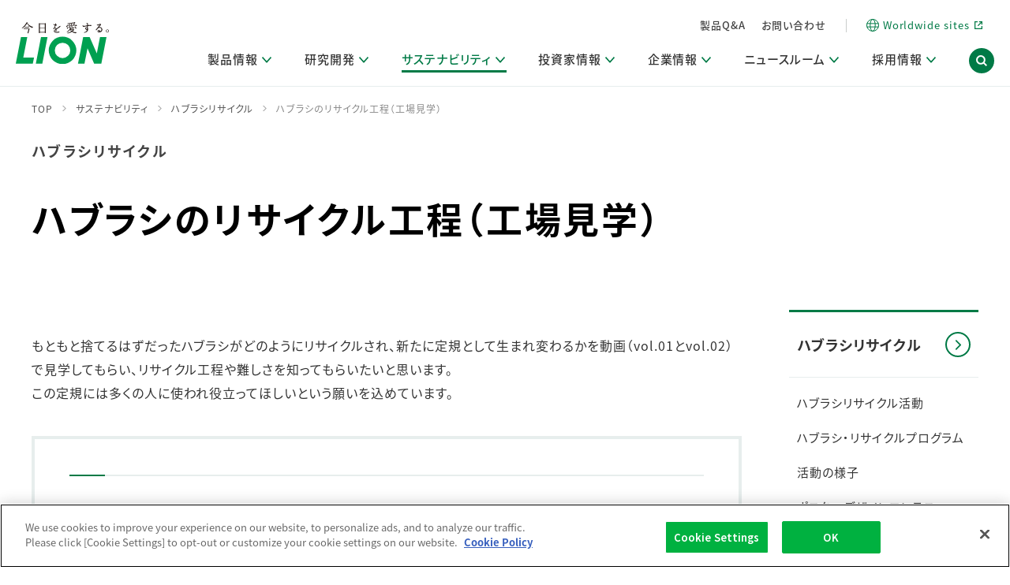

--- FILE ---
content_type: text/html; charset=UTF-8
request_url: https://www.lion.co.jp/ja/sustainability/toothbrush-recycling/recycling/
body_size: 10505
content:
<!DOCTYPE html>
<html class="no-js" lang="ja">
<head prefix="og: https://ogp.me/ns# fb: https://ogp.me/ns/fb# article: https://ogp.me/ns/article#">
<meta charset="utf-8">
<meta http-equiv="X-UA-Compatible" content="IE=edge">
<title>ハブラシのリサイクル工程（工場見学）｜ハブラシリサイクル｜サステナビリティ | ライオン株式会社</title>
<meta name="description" content="ライオンのサステナビリティをご紹介します。">
<meta name="viewport" content="width=device-width,initial-scale=1,user-scalable=yes">
<meta name="format-detection" content="telephone=no">
<meta name="twitter:card" content="summary_large_image">
<link rel="shortcut icon" href="/favicon.ico">
<link rel="apple-touch-icon" href="/ja/img/apple-touch-icon.png">

<!-- [ OGP ] -->
<meta property="og:title" content="ハブラシのリサイクル工程（工場見学）｜ハブラシリサイクル｜サステナビリティ | ライオン株式会社">
<meta property="og:description" content="ライオンのサステナビリティをご紹介します。">
<meta property="og:url" content="https://www.lion.co.jp/ja/sustainability/toothbrush-recycling/recycling/">
<meta property="og:image" content="https://www.lion.co.jp/ja/img/ogp/csr_11.jpg">
<meta property="og:type" content="article">
<!-- /[ OGP ] -->

<!-- [ SCRIPTS ] -->
<!--[if lt IE 9]><script src="/ja/js/vendor/selectivizr.min.js"></script><![endif]-->
<!-- /[ SCRIPTS ] -->
<!--<link rel="stylesheet" href="/ja/css/lib/common.css">-->
<!--<link rel="stylesheet" href="/ja/css/lib/module.css">-->
<!--<link rel="stylesheet" href="/ja/sustainability/css/csr.css">-->
<link rel="stylesheet" href="/ja/sustainability/toothbrush-recycling/assets/css/tb-recycling.css">

<link rel="stylesheet" href="/ja/assets/css/all.css">
<link rel="stylesheet" href="/ja/assets/css/all-2nd.css">

<!-- [ SCRIPTS ] -->
<!--[if lt IE 9]>
<script src="/ja/js/vendor/html5shiv.min.js"></script>
<script src="/ja/js/vendor/selectivizr.min.js"></script>
<script src="/ja/js/vendor/rem.min.js"></script>
<![endif]-->
<!-- /[ SCRIPTS ] -->

<!-- Google Tag Manager -->
<script>(function(w,d,s,l,i){w[l]=w[l]||[];w[l].push({'gtm.start':
new Date().getTime(),event:'gtm.js'});var f=d.getElementsByTagName(s)[0],
j=d.createElement(s),dl=l!='dataLayer'?'&l='+l:'';j.async=true;j.src=
'https://www.googletagmanager.com/gtm.js?id='+i+dl;f.parentNode.insertBefore(j,f);
})(window,document,'script','dataLayer','GTM-MLPSSNS');</script>
<!-- End Google Tag Manager -->
<script src="//assets.adobedtm.com/launch-EN1fc1668b18a84c458eab12715b3f2588.min.js" async></script>
</head>

<body id="csr" class="tb-recycling">
<!-- I-SEARCH_EXCEPT_TAG_START -->
<header class="gnav-header js-header">
    <div class="gnav-header-inner">
        <div class="trigger-wrapper">
            <h2><a href="/ja/" class="logo">
                    <img src="/ja/assets/img/all/ico_logo.svg" alt="今日を愛する。LION">
                </a></h2>
            <div class="trigger-set spOnly">
                <div class="search-trigger js-searchTrigger" tabindex="0" role="button" aria-label="検索フォーム展開ボタン" area-expanded="false" aria-controls="gnav-header-search"></div>
                <div class="nav-trigger js-menuTrigger" tabindex="0" role="button" aria-label="グローバルメニュー展開ボタン" area-expanded="false" aria-controls="spNav">
                    <span></span>
                    <span></span>
                    <span></span>
                </div>
            </div>
        </div>
        <div class="inner-wrapper js-spMenu" id="spNav">
            <div class="inner-head pcOnly">
                <ul>
										                    <li>
                        <a href="https://qa.lion.co.jp/?site_domain=default">製品Q&amp;A</a>
                    </li>
                    <li>
                        <a href="/ja/contact/">お問い合わせ</a>
                    </li>
                </ul>
                <span class="border pcOnly"></span>
                <a href="/global/worldwide_sites/" class="global-link" target="_blank" aria-label="Worldwide sites (open a new window)" lang="en"><span class="icn"></span><span lang="en">Worldwide sites</span></a>
            </div>
<nav class="g-nav" aria-label="グローバルメニュー">
<ul class="global-nav-triggers js-navTriggers">






<li>
<a href="/ja/products/" class=""><span>製品情報<i class="gnav_head_allow"></i></span><span class="icn" tabindex="0" aria-label="ドロップダウンメニュー展開ボタン"></span></a>
<div class="dropdown">
<div class="dropdown-inner">
												
<div class="inner-main"><span><a href="/ja/products/"><i></i>製品情報トップ</a></span></div>
														
<div class="inner-content">

<ul class="gnav_masonry">
<li>
	<p class="sub_title">製品を探す</p>
	<ul>
	<li><a href="/ja/products/#brand"><span class="icn"></span>ブランドから探す</a></li>
	<li><a href="/ja/products/#category"><span class="icn"></span>カテゴリから探す</a></li>
	</ul>
</li>

<li>
	<p class="sub_title">製品一覧</p>
	<ul>
	<li><a href="/ja/products/new.php"><span class="icn"></span>新製品一覧</a></li>
	<li><a href="/ja/sustainability/environment/eco-products/list/"><span class="icn"></span>エコ製品一覧</a></li>
	<li><a href="/ja/products/end.php"><span class="icn"></span>製造終了品一覧</a></li>
	</ul>
</li>
</ul>

<ul class="gnav_masonry">
<li>
	<p class="sub_title">製品関連情報</p>
	<ul>
	<li><a href="https://map.lion.co.jp/" target="_blank" aria-label="取扱店舗検索を別ウィンドウで開く"><span class="icn"></span>取扱店舗検索</a></li>
	<li><a href="https://lidea.today/all-campaign.php" target="_blank" aria-label="キャンペーン一覧（Lidea）を別ウィンドウで開く"><span class="icn"></span>キャンペーン一覧（Lidea）</a></li>
	<li><a href="https://www.youtube.com/@LionOfficialMovie" target="_blank" aria-label="CM情報（YouTube公式チャンネル）を別ウィンドウで開く"><span class="icn"></span>CM情報（YouTube公式チャンネル）</a></li>
	</ul>
</li>
</ul>

<ul class="gnav_masonry">
<li>
	<p class="sub_title_link"><a href="https://search1.lion.co.jp/?temp=news_jp&category[]=product"><i></i><span class="icn"></span>商品・サービス関連ニュースリリース</a></p>
</li>

</ul>

</div><!--inner-content-->
<div class="inner-close"><button type="button" class="js-gnavClose"><span>閉じる</span></button></div>
</div><!--dropdown-inner-->
</div><!--dropdown-->
</li>

			
			
			
			
			
			
			
									
<li>
<a href="/ja/rd/" class=""><span>研究開発<i class="gnav_head_allow"></i></span><span class="icn" role="button" tabindex="0" aria-label="ドロップダウンメニュー展開ボタン"></span></a>
<div class="dropdown">
<div class="dropdown-inner">

<div class="inner-main"><span><a href="/ja/rd/"><i></i>研究開発トップ</a></span></div>

<div class="inner-content">

<ul class="gnav_masonry">
<li>
<p class="sub_title_link"><a href="/ja/rd/policy/"><i></i><span class="icn"></span>研究開発方針・本部長メッセージ</a></p>
</li>

<li>
<p class="sub_title">研究開発領域</p>
<ul>
<li><a href="/ja/rd/core/"><span class="icn"></span>コア技術</a></li>
</ul>
</li>

<li>
<p class="sub_title">主な研究部門</p>
<ul>
<li><a href="/ja/rd/basic/"><span class="icn"></span>基盤技術研究</a></li>
<li><a href="/ja/rd/development/"><span class="icn"></span>製品開発研究</a></li>
<li><a href="/ja/rd/production/"><span class="icn"></span>生産技術研究</a></li>
</ul>
</li>
</ul>


<ul class="gnav_masonry">
<li>
<p class="sub_title">その他&nbsp;重要研究活動</p>
<ul>
<li><a href="/ja/rd/digital/"><span class="icn"></span>研究におけるデジタル技術活用</a></li>
<li><a href="/ja/rd/sustainability/"><span class="icn"></span>研究によるサステナブルな活動</a></li>
</ul>
</li>

<li>
<p class="sub_title">基本情報</p>
<ul>
<li><a href="/ja/rd/establishment/"><span class="icn"></span>研究開発拠点</a></li>
<li><a href="/ja/rd/accomplishments/"><span class="icn"></span>研究実績</a></li>
</ul>
</li>
</ul>

<ul class="gnav_masonry">
<li>
<p class="sub_title">発信情報</p>
<ul>
<li><a href="/ja/rd/habit-lab/" target="_blank"><span class="icn"></span>習慣づくりラボ</a></li>
<li><a href="/ja/rd/topics/"><span class="icn"></span>研究情報誌 (LION SCIENCE JOURNAL)</a></li>
</ul>
</li>

<li>
<p class="sub_title_link"><a href="https://search1.lion.co.jp/?temp=news_jp&category[]=rd"><i></i><span class="icn"></span>研究・調査ニュースリリース</a></p>
</li>

</ul>


</div><!--inner-content-->
<div class="inner-close"><button type="button" class="js-gnavClose"><span>閉じる</span></button></div>
</div><!--dropdown-inner-->
</div><!--dropdown-->
</li>
										
										
										
<li>
<a href="/ja/sustainability/" class="is-active"><span>サステナビリティ<i class="gnav_head_allow"></i></span><span class="icn" role="button" tabindex="0" aria-label="ドロップダウンメニュー展開ボタン"></span></a>
<div class="dropdown">
<div class="dropdown-inner">

<div class="inner-main"><span><a href="/ja/sustainability/"><i></i>サステナビリティトップ</a></span></div>

<div class="inner-content">


<ul class="gnav_masonry">

<li>
<p class="sub_title">ライオンのサステナビリティ</p>
<ul>
<li><a href="/ja/sustainability/message/"><span class="icn"></span>マネジメントメッセージ</a></li>
<li><a href="/ja/sustainability/management/"><span class="icn"></span>考え方と推進体制</a></li>
<li><a href="/ja/sustainability/materiality/"><span class="icn"></span>重要課題（マテリアリティ）特定のプロセス</a></li>
</ul>
</li>


<li>
<p class="sub_title">環境</p>
<ul>
<li><a href="/ja/sustainability/environment/"><span class="icn"></span>サステナブルな地球環境への取組み推進</a></li>
</ul>
</li>


<li class="item1_3">
<p class="sub_title">社会</p>
<ul>
<li><a href="/ja/sustainability/healthy-living-habits/"><i></i><span class="icn"></span>健康な生活習慣づくり</a></li>
<li><a href="/ja/sustainability/human-capital/"><span class="icn"></span>人的資本・労働安全</a></li>
<li><a href="/ja/sustainability/human-rights/"><span class="icn"></span>人権の尊重</a></li>
<li><a href="/ja/sustainability/supply-chain/"><span class="icn"></span>責任あるサプライチェーンマネジメントの構築</a></li>
<li><a href="/ja/sustainability/consumer/"><span class="icn"></span>顧客の満足と信頼の追求</a></li>
</ul>
</li>
</ul>



<ul class="gnav_masonry">

<li class="item2_1">
<p class="sub_title">ガバナンス</p>
<ul>
<li><a href="/ja/sustainability/governance/"><span class="icn"></span>コーポレート・ガバナンス</a></li>
</ul>
</li>

<li class="item2_2">
<p class="sub_title_link"><a href="/ja/sustainability/overseas/" ><span class="icn"></span><i></i>海外グループでの取り組み</a></p>
</li>


<li class="item2_3">
<p class="sub_title_link"><a href="/ja/sustainability/guideline/" ><span class="icn"></span><i></i>編集方針・各種ガイドライン対照表</a></p>
</li>


<li class="item2_4">
<p class="sub_title">関連データ</p>
<ul>
<li><a href="/ja/sustainability/data/"><span class="icn"></span>ESGデータ・第三者検証</a></li>
<li><a href="/ja/sustainability/recognition/"><span class="icn"></span>イニシアチブ・外部評価</a></li>
<li><a href="/ja/sustainability/stakeholder/"><span class="icn"></span>ステークホルダー・エンゲージメント</a></li>
<li><a href="/ja/sustainability/social-contribution/"><span class="icn"></span>社会貢献活動</a></li>
<li><a href="/ja/sustainability/report/"><span class="icn"></span>サステナビリティ発行物ダウンロード</a></li>
</ul>
</li>

</ul>


<ul class="gnav_masonry">

<li class="item7">
<p class="sub_title_link"><a href="/ja/sustainability/staff/"><span class="icn"></span><i></i>活動ブログ「サステナブルな社員より。」</a></p>
</li>

<li class="item7">
<p class="sub_title_link"><a href="/ja/sustainability/links/"><span class="icn"></span><i></i>関連リンク</a></p>
</li>

<li class="item8">
<p class="sub_title_link"><a href="https://search1.lion.co.jp/?temp=news_jp&category[]=csr"><span class="icn"></span><i></i>サステナビリティニュースリリース</a></p>
</li>

</ul>


</div><!--inner-content-->
<div class="inner-close"><button type="button" class="js-gnavClose"><span>閉じる</span></button></div>
</div><!--dropdown-inner-->
</div><!--dropdown-->
</li>
										
										
										
<li>
<a href="/ja/ir/" class=""><span>投資家情報<i class="gnav_head_allow"></i></span><span class="icn" role="button" tabindex="0" aria-label="ドロップダウンメニュー展開ボタン"></span></a>
<div class="dropdown">
<div class="dropdown-inner">
<div class="inner-main"><span><a href="/ja/ir/"><i></i>投資家情報トップ</a></span></div>

<div class="inner-content">

<ul class="gnav_masonry">

<li>
<p class="sub_title_link"><a href="/ja/ir/news/"><span class="icn"></span><i></i>IRニュース</a></p>
</li>

<li>
<p class="sub_title_link"><a href="/ja/ir/management/"><span class="icn"></span><i></i>経営方針・体制</a></p>
</li>

<li>
<p class="sub_title_link"><a href="/ja/ir/finance/"><span class="icn"></span><i></i>財務・業績情報</a></p>
</li>

<li>
<p class="sub_title_link"><a href="/ja/ir/shareholders/"><span class="icn"></span><i></i>株主・株式情報</a></p>
</li>

<li>
<p class="sub_title_link"><a href="/ja/ir/investor/"><span class="icn"></span><i></i>個人投資家のみなさまへ</a></p>
</li>
</ul>


<ul class="gnav_masonry">
<li>
<p class="sub_title">IR関連情報</p>
<ul>
<li><a href="/ja/ir/library/"><span class="icn"></span>IR資料室</a></li>
<li><a href="/ja/ir/calendar/"><span class="icn"></span>IRカレンダー</a></li>
<li><a href="/ja/ir/faq/"><span class="icn"></span>IRに関するQ&amp;A</a></li>
<li><a href="/ja/ir/mail/"><span class="icn"></span>IRメール配信登録</a></li>
</ul>
</li>
</ul>


<ul class="gnav_masonry">
<li>
<p class="sub_title">サポート</p>
<ul>
<li><a href="/ja/ir/announcement/"><span class="icn"></span>電子公告</a></li>
<li><a href="/ja/ir/policy/"><span class="icn"></span>IR情報開示方針</a></li>
<li><a href="/ja/ir/disclaimer/"><span class="icn"></span>免責事項</a></li>
<li><a href="/ja/ir/disclosure/"><span class="icn"></span>取引所規則の遵守に関する確認書</a></li>
</ul>
</li>

</ul>

</div><!--inner-content-->
<div class="inner-close"><button type="button" class="js-gnavClose"><span>閉じる</span></button></div>
</div><!--dropdown-inner-->
</div><!--dropdown-->
</li>



<li>
<a href="/ja/company/" class=""><span>企業情報<i class="gnav_head_allow"></i></span><span class="icn" role="button" tabindex="0" aria-label="ドロップダウンメニュー展開ボタン"></span></a>
<div class="dropdown">
<div class="dropdown-inner">

<div class="inner-main"><span><a href="/ja/company/"><i></i>企業情報トップ</a></span></div>

<div class="inner-content">

<ul class="gnav_masonry col1">

<li>
<p class="sub_title_link"><a href="/ja/company/philosophy/"><span class="icn"></span><i></i>企業理念</a></p>
</li>

<li>
<p class="sub_title_link"><a href="/ja/company/message/"><span class="icn"></span><i></i>トップメッセージ</a></p>
</li>

<li>
<p class="sub_title_link"><a href="/ja/company/vision/"><span class="icn"></span><i></i>経営戦略・中期経営計画</a></p>
</li>

<li>
<p class="sub_title_link"><a href="/ja/company/history/"><span class="icn"></span><i></i>ライオンの歴史</a></p>
</li>
</ul>

<ul class="gnav_masonry col2">
<li>
<p class="sub_title">会社案内</p>
<div class="menu_col_2">
<ul>
<li><a href="/ja/company/about/"><span class="icn"></span>会社概要</a></li>
<li><a href="/ja/company/business/"><span class="icn"></span>事業分野</a></li>
<li><a href="/ja/company/officer/"><span class="icn"></span>役員紹介</a></li>
<li><a href="/ja/company/establishment/"><span class="icn"></span>事業所一覧</a></li>
<li><a href="/ja/company/group/"><span class="icn"></span>グループ・関連会社一覧</a></li>
</ul>
<ul>
<li><a href="/ja/company/global/"><span class="icn"></span>海外拠点一覧</a></li>
<li><a href="/ja/company/governance/"><span class="icn"></span>コーポレート・ガバナンス</a></li>
<li><a href="/ja/company/governance/policies/"><span class="icn"></span>方針・宣言</a></li>
<li><a href="/ja/company/dx/"><span class="icn"></span>デジタルトランスフォーメーション</a></li>
</ul>
</div>
</li>

</ul>

</div><!--inner-content-->
<div class="inner-close"><button type="button" class="js-gnavClose"><span>閉じる</span></button></div>
</div><!--dropdown-inner-->
</div><!--dropdown-->
</li>
	
	
	
	
	
<li>
<a href="/ja/newsroom/" class=""><span>ニュースルーム<i class="gnav_head_allow"></i></span><span class="icn" role="button" tabindex="0" aria-label="ドロップダウンメニュー展開ボタン"></span></a>
<div class="dropdown">
<div class="dropdown-inner">

<div class="inner-main"><span><a href="/ja/newsroom/"><i></i>ニュースルームトップ</a></span></div>


<div class="inner-content">

<ul class="gnav_masonry">

<li>
<p class="sub_title_link"><a href="/ja/newsroom/news/"><span class="icn"></span><i></i>ニュースリリース</a></p>
</li>

</ul>



</div><!--inner-content-->
<div class="inner-close"><button type="button" class="js-gnavClose"><span>閉じる</span></button></div>
</div><!--dropdown-inner-->
</div><!--dropdown-->
</li>
										
										



	
	
	
										
<li>
<a href="/ja/recruit/" class=""><span>採用情報<i class="gnav_head_allow"></i></span><span class="icn" role="button" tabindex="0" aria-label="ドロップダウンメニュー展開ボタン"></span></a>
<div class="dropdown">
<div class="dropdown-inner">

<div class="inner-main"><span><a href="/ja/recruit/"><i></i>採用情報トップ</a></span></div>


<div class="inner-content">

<ul class="gnav_masonry">
<li>
<p class="sub_title">新卒採用</p>
<ul>
<li><a href="/ja/recruit/graduate/"><span class="icn"></span>新卒採用2027</a></li>
<li><a href="/ja/recruit/internship/"><span class="icn"></span>企業理解イベント</a></li>
</ul>
</li>

<li>
<p class="sub_title_link"><a href="/ja/recruit/career/"><span class="icn"></span><i></i>キャリア採用</a></p>
</li>

</ul>

<ul class="gnav_masonry">

<li>
<p class="sub_title_link"><a href="/ja/recruit/challenged/"><span class="icn"></span><i></i>障がい者採用</a></p>
</li>

<li>
<p class="sub_title_link"><a href="/ja/recruit/group/"><span class="icn"></span><i></i>グループ会社採用</a></p>
</li>
</ul>


<ul class="gnav_masonry">
<li>
<p class="sub_title">採用関連情報</p>
<ul>
<li><a href="/ja/recruit/guide/"><span class="icn"></span>仕事ガイド</a></li>
<li><a href="/ja/recruit/developing-human-resources/"><span class="icn"></span>人材開発</a></li>
</ul>
</li>
</ul>


</div><!--inner-content-->
<div class="inner-close"><button type="button" class="js-gnavClose"><span>閉じる</span></button></div>
</div><!--dropdown-inner-->
</div><!--dropdown-->
</li>




										
</ul><!--global-nav-triggers js-navTriggers-->






                <div class="search-trigger js-searchTrigger pcOnly" tabindex="0" role="button" aria-label="検索フォーム展開ボタン" area-expanded="false" aria-controls="gnav-header-search"></div>
</nav>
						
						
            <div class="inner-head spOnly">
                <ul>
                                        <li>
                        <a href="https://qa.lion.co.jp/">製品Q&amp;A</a>
                    </li>
                    <li>
                        <a href="/ja/contact/">お問い合わせ</a>
                    </li>
                </ul>
                <span class="border pcOnly"></span>
                <a href="/global/worldwide_sites/" class="global-link" target="_blank" aria-label="Worldwide sites (open a new window)" lang="en"><span class="icn"></span><span lang="en">Worldwide sites</span></a>
            </div>
            <div class="close-trigger spOnly js-closeTrigger" data-id="menu" tabindex="0" role="button"><span>閉じる</span><span class="icn"></span></div>
        </div>
    </div>
    <div class="gnav-header-search">
        <div class="search-wrapper">
            <div class="search-wrapper-inner">
                <form name="iSearchForm" action="https://search1.lion.co.jp/" method="GET" onsubmit="return mysearch(this);">
                    <input type="text" name="kw" placeholder="フリーワード検索" value="" class="iSearchAssist search-txt" title="フリーワード検索">
                    <input type="hidden" name="env" value="lion2">
                    <input type="hidden" name="temp" value="lion">
                    <input type="hidden" name="ie" value="u">
                    <input type="submit" value="検索" class="search-btn">
                </form>
                <div class="close-trigger js-closeTrigger" data-id="search" tabindex="0" role="button"><span>閉じる</span><span class="icn"></span></div>
            </div>
        </div>
    </div>
</header>
<div class="header-bg js-headerBg"></div>
<!-- I-SEARCH_EXCEPT_TAG_END -->

<div class="mod-container">
<h1 class="mod-h1 csr-opt js-inview">
  <span class="csr-budge opt-sakaide">ハブラシリサイクル</span>
  <span class="main">ハブラシのリサイクル工程（工場見学）</span>
</h1>
<div class="mod-snav-wrapper js-inview">
    <div class="content-area">
<!-- [ CONTENT-AREA ] -->

<article>



    <div class="l-main">
         
    
<p class="mod-txt">もともと捨てるはずだったハブラシがどのようにリサイクルされ、新たに定規として生まれ変わるかを動画（vol.01とvol.02）で見学してもらい、リサイクル工程や難しさを知ってもらいたいと思います。<br>
この定規には多くの人に使われ役立ってほしいという願いを込めています。
</p>
    
<div class="mod-box mt5 mb5"> 
    <h3 class="mod-h3 plAdjst mt0">使い終わったハブラシが、再び使える定規になるまで</h3>
    
    <div class="mod-media-cell">
        <div class="image-right">
        <p class="image"><img src="/ja/sustainability/toothbrush-recycling/img/recycling/img_2021_20.jpg" width="200" alt=""></p>
        <p class="image-right-caption">ハブラシは溶かされ粒状の<br>ペレットになります</p>
        </div>
        <div class="text">
        <h4 class="mod-h4 mt0">vol.01の工場で作るものは「ペレット」</h4>
        <p>ペレットとは、プラスチック製品の原料になる直径数ミリの粒で、比較的リサイクルしやすいポリプロピレンという樹脂が主になります。ハブラシ等の資源を一度このペレットにすることで、いろいろなリサイクル品へ加工することができるようになります。</p>
        <!-- /.text --></div>
    <!-- /.mod-media-cell --></div>
    
    <div class="mod-media-cell mt4">
        <div class="image-right">
        <p class="image"><img src="/ja/sustainability/toothbrush-recycling/img/recycling/img_2021_18.jpg" width="200" alt=""></p>
        <p class="image-right-caption">生まれ変わった定規</h4>
        </div>
        <div class="text">
        <h4 class="mod-h4 mt0">vol.02の工場で作るものは「定規」</h4>
        <p>定規として成り立つ要素は「色」「形」「デザイン」です。無色のハブラシペレットから3種類の色つきペレットを作ります。再び溶かし圧力をかけ定規の形にします。目盛りやロゴを印刷すると定規として機能します（デザイン）。
<br>
<br>
（※この定規は販売しておりません）
</p>
        <!-- /.text --></div>
    <!-- /.mod-media-cell --></div>
    
<!-- /.mod-box --></div>



<ul class="tb-recycling-anchor mb5">

<li>
<img src="/ja/sustainability/toothbrush-recycling/img/recycling/img_anchor_01.png" width="" alt="">
</li>

<li><a href="#pellet">
<img src="/ja/sustainability/toothbrush-recycling/img/recycling/img_anchor_02.png" width="" alt="">
</a></li>

<li><a href="#molding">
<img src="/ja/sustainability/toothbrush-recycling/img/recycling/img_anchor_03.png" width="" alt="">
</a></li>

</ul>
         
    
 <h2 class="mod-h2 mt5" id="sec1">vol.1 ペレット化</h2>
      <div class="youtube mb5" id="pellet">
        <div class="inner">
          <iframe width="560" height="315" src="https://www.youtube.com/embed/nZGnHDyLEwM?enablejsapi=1" frameborder="0" allow="accelerometer; autoplay; clipboard-write; encrypted-media; gyroscope; picture-in-picture" allowfullscreen="" id="aa_youtube_player_0"></iframe>
        </div><!-- /.inner -->
      </div>
      



      <div class="mod-media">
        <p class="image"><img src="/ja/sustainability/toothbrush-recycling/img/recycling/img_2021_03b.png" width="688" alt=""></p>
		<p class="caption">リサイクルの工程</p>
        <!-- /.mod-media --></div>

      

      <h3 class="mod-h3 mt5" id="sec1">選別</h3>
      <div class="mod-media-cell">
        <div class="image-right">
          <p class="image"><img src="/ja/sustainability/toothbrush-recycling/img/recycling/img_2021_04.jpg" width="300" alt=""></p>
          <p class="caption">異物が入っていないか確認します</p>
        </div>
        <div class="text">
          <p>皆さんに集めて頂いた使⽤済みのハブラシは1箇所に集められ、ハブラシではないもの（異物）が含まれていないか選別を行います。異物の混入はリサイクルされるプラスチックの品質に関わるため、この作業は大事な工程です。<br><br>
回収対象外：<br>電動ハブラシの本体や付け替えブラシ、天然毛（豚毛・軟毛等）ハブラシ、歯間ブラシ、ハミガキ、使い捨てハブラシ等</p>
          <!-- /.text --></div>
        <!-- /.mod-media-cell --></div>

      

      <h3 class="mod-h3 mt5" id="sec1">粉砕</h3>
        
        <div class="text">
          <p>ハブラシは様々な種類のプラスチックからできており、現在一番多く含まれているポリプロピレンという樹脂を取り出してリサイクルをしています。<br>まずはハブラシを細かく砕きます。大量のハブラシをベルトコンベアで少しずつ粉砕機の中へと投入していきます。安全のため粉砕機は壁に囲まれて中は見えません。</p>
          <!-- /.text --></div>

	   <div class="l-grid print-adjust-col6-media">
        <div class="mod-media col6">
          <p class="image"><img src="/ja/sustainability/toothbrush-recycling/img/recycling/img_2023_01.jpg" width="334" alt=""></p>
          <p class="caption">粉砕したハブラシ片</p>
          <!-- /.mod-media --></div>
        <div class="mod-media col6">
          <p class="image"><img src="/ja/sustainability/toothbrush-recycling/img/recycling/img_2021_05.jpg" width="334" alt=""></p>
          <p class="caption">大量のハブラシが粉砕機に流れていきます</p>
          <!-- /.mod-media --></div>
        <!--l-grid--></div>
      

      <h3 class="mod-h3 mt5" id="sec1">比重分離・洗浄</h3>
      <div class="mod-media-cell">
        <div class="image-right">
          <p class="image"><img src="/ja/sustainability/toothbrush-recycling/img/recycling/img_2021_06.jpg" width="300" alt=""></p>
          <p class="caption">比重分離して、ポリプロピレンを取り出します</p>
        </div>
        <div class="text">
          <p>ポリプロピレンは水に浮く性質があるため、水槽の中で重さによる選別（比重分離）をし、同時に洗浄し汚れを落とします。<br>
10mほどの水槽の中を3つのロールでゆっくりかき回しながら進みます。ハブラシの毛先等取り除ききれないところもあるため、後の工程で除去します。</p>
          <!-- /.text --></div>
        <!-- /.mod-media-cell --></div>

      

      <h3 class="mod-h3 mt5" id="sec1">除湿乾燥</h3>
      <div class="mod-media-cell">
        <div class="image-right">
          <p class="image"><img src="/ja/sustainability/toothbrush-recycling/img/recycling/img_2021_07.jpg" width="300" alt=""></p>
          <p class="caption">高さ10mほどの大きなタンクで乾燥</p>
        </div>
        <div class="text">
          <p>取り出したポリプロピレンを乾燥機にいれ、このタンクの中でプラスチック片をかき混ぜながら水分を飛ばし乾かします。</p>
          <!-- /.text --></div>
        <!-- /.mod-media-cell --></div>

      

      <h3 class="mod-h3 mt5" id="sec1">溶解・造粒</h3>
      <p class="mod-txt">約200度の高熱でプラスチック片を溶かし、フィルターで不純物を取り除きながら、粒状のペレットに加工します。<br>
リサイクル品を作る際に着色の色むらや表面の滑らかさに影響が出てしまうため、ペレット状にするまでの工程で不純物を入れないことが重要です。
</p>
      
      <div class="l-grid print-adjust-col6-media">
        <div class="mod-media col6">
          <p class="image"><img src="/ja/sustainability/toothbrush-recycling/img/recycling/img_2021_08.jpg" width="334" alt=""></p>
          <p class="caption">大量の砕かれたハブラシを炉に投入</p>
          <!-- /.mod-media --></div>
        <div class="mod-media col6">
          <p class="image"><img src="/ja/sustainability/toothbrush-recycling/img/recycling/img_2021_09.jpg" width="334" alt=""></p>
          <p class="caption">溶解・不純物除去・造粒を<br>一連で行う押し出し機</p>
          <!-- /.mod-media --></div>
        <!--l-grid--></div>
	
	<div class="l-grid print-adjust-col6-media">
        <div class="mod-media col6">
          <p class="image"><img src="/ja/sustainability/toothbrush-recycling/img/recycling/img_2021_10.jpg" width="334" alt=""></p>
          <p class="caption">不純物を除去するためのフィルター</p>
          <!-- /.mod-media --></div>
        <div class="mod-media col6">
          <p class="image"><img src="/ja/sustainability/toothbrush-recycling/img/recycling/img_2023_02.jpg" width="334" alt=""></p>
          <p class="caption">抽出したペレット（色をつける前）</p>
          <!-- /.mod-media --></div>
        <!--l-grid--></div>

    




<h2 class="mod-h2 mt5" id="sec1">vol.2 成形加工</h2>
      <div class="youtube mb5" id="molding">
        <div class="inner">
          <iframe width="560" height="315" src="https://www.youtube.com/embed/cFln4iGt9sg?enablejsapi=1" frameborder="0" allow="accelerometer; autoplay; clipboard-write; encrypted-media; gyroscope; picture-in-picture" allowfullscreen="" id="aa_youtube_player_0"></iframe>
        </div><!-- /.inner -->
      </div>

      <div class="mod-media">
        <p class="image"><img src="/ja/sustainability/toothbrush-recycling/img/recycling/img_2021_11b.png" width="688" alt=""></p>
		  <p class="caption">成形加工の工程</p>
        <!-- /.mod-media --></div>


      <h3 class="mod-h3 mt5" id="sec1">顔料混合</h3>
      <div class="mod-media-cell">
        <div class="image-right">
          <p class="image"><img src="/ja/sustainability/toothbrush-recycling/img/recycling/img_2021_12.jpg" width="300" alt=""></p>
          <p class="caption">ペレットと顔料と抗菌剤を投入</p>
        </div>
        <div class="text">
          <p>リサイクルしたペレットに色の粉（顔料 がんりょう）と抗菌剤を入れて混ぜます。色むらができないよう均等に混ぜる必要があるため、混合機という大きな機械で回転させていきます。<br>
この段階では顔料はペレットの表面についているだけなので、手で触ると色がつきます。</p>
          <!-- /.text --></div>
        <!-- /.mod-media-cell --></div>


      <h3 class="mod-h3 mt5" id="sec1">着色</h3>  
        <div class="text">
          <p>ペレットと顔料を溶かし色つきのペレットを作ります。ハブラシペレットを高熱で溶かします。溶けたプラスチックは細長い状態で出てきて、水の中を通って冷やされ、空気に触れさせ乾かし、細かく裁断され再びペレットになります。<br>
この段階は手で触っても色はつきません。
</p>
          <!-- /.text --></div>
        
	
	<div class="l-grid print-adjust-col6-media">
        <div class="mod-media col6">
          <p class="image"><img src="/ja/sustainability/toothbrush-recycling/img/recycling/img_2023_03.jpg" width="334" alt=""></p>
          <p class="caption">濃 い赤色に着色したペレット</p>
          <!-- /.mod-media --></div>
        <div class="mod-media col6">
          <p class="image"><img src="/ja/sustainability/toothbrush-recycling/img/recycling/img_2021_13.jpg" width="334" alt=""></p>
          <p class="caption">ペレットは溶け、<br>細い状態で出てきます</p>
          <!-- /.mod-media --></div>
        <!--l-grid--></div>



      <h3 class="mod-h3 mt5" id="sec1">成形機・金型</h3>
      <p class="mod-txt">定規の形を作ります。着色して溶かしたペレットを金型という「型」に流し込み、強い圧力をかけ、金型へ水を送り冷やし固めます。自動化された取り出しロボットで定規は取り出され、不要な部分をカットします。<br>
製造する物によって形状や厚さが異なるので、この定規にあった温度や圧力で成形します。
</p>
      <div class="l-grid print-adjust-col6-media">
        <div class="mod-media col6">
          <p class="image"><img src="/ja/sustainability/toothbrush-recycling/img/recycling/img_2021_14.jpg" width="334" alt=""></p>
          <p class="caption">投入口とペレットが溶ける高熱になる部分</p>
          <!-- /.mod-media --></div>
        <div class="mod-media col6">
          <p class="image"><img src="/ja/sustainability/toothbrush-recycling/img/recycling/img_2021_15.jpg" width="334" alt=""></p>
          <p class="caption">高熱に耐える金属製の型（金型）</p>
          <!-- /.mod-media --></div>
        <!--l-grid--></div>




      <h3 class="mod-h3 mt5" id="sec1">目盛り印刷</h3>
      <p class="mod-txt">定規の目盛りの部分を印刷します。定規には厚さが異なる部分があるので2回に分けて印刷します。印刷の後は形や色や目盛りに問題がないか検査をします。
      </p>
      <div class="l-grid print-adjust-col6-media">
        <div class="mod-media col6">
          <p class="image"><img src="/ja/sustainability/toothbrush-recycling/img/recycling/img_2021_16.jpg" width="334" alt=""></p>
          <p class="caption">大きな機械で目盛りを印刷</p>
          <!-- /.mod-media --></div>
        <div class="mod-media col6">
          <p class="image"><img src="/ja/sustainability/toothbrush-recycling/img/recycling/img_2021_17.jpg" width="334" alt=""></p>
          <p class="caption">形や色や目盛りを検査</p>
          <!-- /.mod-media --></div>
        <!--l-grid--></div>
	
	
	     <div class="mod-box">
                    <p class="box-head">ハブラシをリサイクルする際の課題</p>
                        <div class="mod-image-txt">
                            <div class="txt-wrap">
                                <p class="txt-main">
・ハブラシは製品によって様々なプラスチック素材でできている<br>
・現在は、ポリプロピレンを抽出している<br>
・ナイロンの毛などが各工程で邪魔になる<br>
・特にペレット化工程でナイロン毛がフィルタに多くひっかかり手間がかかる<br>
・再生したペレットはくすんだ色となる（いろんな色が混ざる為）
</p>
                            </div>
                        </div>


                    </div>



      <!-- /.l-main --></div>


</article>


<!-- /[ CONTENT-AREA ] -->
</div><!-- /.content-area -->

<div class="snav-area">
  
<nav class="snav sticky">
<a href="/ja/sustainability/toothbrush-recycling/" class="snav-head"><span>ハブラシリサイクル</span><i></i></a>
  <ul class="snav-list js-snav">
	<li><a href="/ja/sustainability/toothbrush-recycling/vision/">ハブラシリサイクル活動</a></li>
	<li><a href="/ja/sustainability/toothbrush-recycling/program/">ハブラシ・リサイクルプログラム</a></li>
	<li><a href="/ja/sustainability/toothbrush-recycling/activity/">活動の様子</a></li>
	<li>
      <a href="/ja/sustainability/toothbrush-recycling/poster-design/contest2025/" class="snav-trigger js-snavTrigger"><span class="snav-accordion-txt">ポスターデザインコンテスト</span><span class="snav-accordion-trigger"><i></i></span></a>
      <ul class="snav-list-child">
		<li><a href="/ja/sustainability/toothbrush-recycling/poster-design/contest2024/">2024</a></li>
        <li><a href="/ja/sustainability/toothbrush-recycling/poster-design/contest2023/">2023</a></li>
        <li><a href="/ja/sustainability/toothbrush-recycling/poster-design/contest2022/">2022</a></li>
        <li><a href="/ja/sustainability/toothbrush-recycling/poster-design/contest2021/">2021</a></li>
        <li><a href="/ja/sustainability/toothbrush-recycling/poster-design/contest2020/">2020</a></li>
        <li><a href="/ja/sustainability/toothbrush-recycling/poster-design/contest2019/">2019</a></li>
        <li><a href="/ja/sustainability/toothbrush-recycling/poster-design/contest2018/">2018</a></li>
        <li><a href="/ja/sustainability/toothbrush-recycling/poster-design/contest2017/">2017</a></li>
      </ul>
    </li>      
	<li><a href="/ja/sustainability/toothbrush-recycling/municipalities/">自治体との共同取り組み</a></li>
	<li><a href="/ja/sustainability/toothbrush-recycling/recycling/">ハブラシのリサイクル工程（工場見学）</a></li>  
	<li><a href="/ja/sustainability/toothbrush-recycling/blog/">活動ブログ</a></li>
  </ul>
</nav></div><!-- /.snav-area -->
</div><!-- /.mod-snav-wrapper -->

</div>

<div class="mod-bottom-wrapper">
  <div class="mod-bottom-inner">
    <div class="mod-bottom-head">
      <a href="/ja/sustainability/toothbrush-recycling/"><span>ハブラシリサイクル</span><i></i></a>
    </div>
    <ul class=" mod-bottom-list js-bottom-list">
	  <li><a href="/ja/sustainability/toothbrush-recycling/vision/"><span>ハブラシリサイクル活動</span><i></i></a></li>
	  <li><a href="/ja/sustainability/toothbrush-recycling/program/"><span>ハブラシ・リサイクルプログラム</span><i></i></a></li>
	  <li><a href="/ja/sustainability/toothbrush-recycling/activity/"><span>活動の様子</span><i></i></a></li>
	  <li><a href="/ja/sustainability/toothbrush-recycling/poster-design/contest2025/"><span>ポスターデザインコンテスト</span><i></i></a></li>
	  <li><a href="/ja/sustainability/toothbrush-recycling/municipalities/"><span>自治体との共同取り組み</span><i></i></a></li>
	  <li><a href="/ja/sustainability/toothbrush-recycling/recycling/"><span>ハブラシのリサイクル工程（工場見学）</span><i></i></a></li>
	  <li><a href="/ja/sustainability/toothbrush-recycling/blog/"><span>活動ブログ</span><i></i></a></li>
    </ul>
  </div>
</div><!-- /.mod-bottom-wrapper --><div class="breadcrumb-wrapper">
<ol class="breadcrumb" itemscope itemtype="https://schema.org/BreadcrumbList">
<!-- 1つめ -->
<li itemprop="itemListElement" itemscope itemtype="https://schema.org/ListItem">
    <a itemprop="item" href="/ja/">
        <span itemprop="name">TOP</span>
    </a>
    <meta itemprop="position" content="1" />
</li>
<!-- 2つめ -->
<li itemprop="itemListElement" itemscope itemtype="https://schema.org/ListItem">
    <a itemprop="item" href="/ja/sustainability/">
        <span itemprop="name">サステナビリティ</span>
    </a>
    <meta itemprop="position" content="2" />
</li>
<!-- 3つめ -->
<li itemprop="itemListElement" itemscope itemtype="https://schema.org/ListItem">
    <a itemprop="item" href="/ja/sustainability/toothbrush-recycling/">
        <span itemprop="name">ハブラシリサイクル</span>
    </a>
    <meta itemprop="position" content="3" />
</li>
<!-- 4つめ -->
<li itemprop="itemListElement" itemscope itemtype="https://schema.org/ListItem">
    <a itemprop="item" href="/ja/sustainability/toothbrush-recycling/recycling/">
        <span itemprop="name">ハブラシのリサイクル工程（工場見学）</span>
    </a>
    <meta itemprop="position" content="4" />
</li>
</ol><!-- /.breadcrumb -->
</div><!-- /.breadcrumb-wrapper -->




    <div class="sns-sec">
    <h2 class="sns-sec-ttl" lang="en">Share</h2>
    <ul class="sns-list js-snsBtns">
        <li><a href="" class="facebook" aria-label="facebookを別ウィンドウで開く"></a></li>
        <li><a href="" class="twitter" aria-label="X(旧Twitter)を別ウィンドウで開く"></a></li>
        <li><a href="" class="line" aria-label="lineを別ウィンドウで開く"></a></li>
    </ul>
</div>
<!-- I-SEARCH_EXCEPT_TAG_START -->
<footer class="gnav-footer">
    <div class="inner">
        <div class="footer-top">
            <h2><a href="/ja/" class="logo">
                    <img src="/ja/assets/img/all/ico_logo.svg" alt="今日を愛する。LION">
                </a></h2>
            <nav class="g-nav" aria-label="フッターナビ">
                <ul>
                    <li>
                        <a href="/ja/products/">製品情報</a>
                    </li>
                    <li>
                        <a href="/ja/rd/">研究開発</a>
                    </li>
                    <li>
                        <a href="/ja/sustainability/">サステナビリティ</a>
                    </li>
                    <li>
                        <a href="/ja/ir/">投資家情報</a>
                    </li>
                    <li>
                        <a href="/ja/company/">企業情報</a>
                    </li>
                    <li>
                        <a href="/ja/newsroom/">ニュースルーム</a>
                    </li>
                    <li>
                        <a href="/ja/recruit/">採用情報</a>
                    </li>
                </ul>
            </nav>
            <div class="inner-head">
                <ul>
										                    <li>
                        <a href="https://qa.lion.co.jp/">製品Q&amp;A</a>
                    </li>
                    <li>
                        <a href="/ja/contact/">お問い合わせ</a>
                    </li>
                </ul>
                <a href="/global/worldwide_sites/" class="global-link" target="_blank" aria-label="Worldwide sites (open a new window)" lang="en"><span class="lang">Worldwide sites</span></a>
            </div>
        </div>
        <div class="footer-btm">
            <div class="inner-sns">
                <h3 class="inner-sns-head">LION公式アカウント</h3>
                <ul class="inner-sns-list">
                    <li><a href="https://twitter.com/LION_corporate?ref_src=twsrc%5Egoogle%7Ctwcamp%5Eserp%7Ctwgr%5Eauthor" target="_blank" aria-label="LION公式アカウントX(旧Twitter)を別ウィンドウで開く"><img src="/ja/assets/img/all/footer-sns-x.png" alt="x" width="98" height="96"></a></li>
                    <li><a href="https://www.youtube.com/@LionOfficialMovie" target="_blank" aria-label="LION公式アカウントyoutubeを別ウィンドウで開く"><img src="/ja/assets/img/all/footer-sns-youtube.png" alt="youtube" width="98" height="96"></a></li>
                    <li><a href="https://note.lion.co.jp" target="_blank" aria-label="LION公式アカウントnoteを別ウィンドウで開く"><img src="/ja/assets/img/all/footer-sns-note.png" alt="note" width="98" height="96"></a></li>
                </ul>
            </div>
            <div class="inner-bottom">
                <ul>
                    <li>
                        <a href="/ja/legal/tou.php">利用規約</a>
                    </li>
                    <li>
                        <a href="/ja/legal/webaccessibility/">ウェブアクセシビリティ方針</a>
                    </li>
                    <li>
                        <a href="/ja/legal/privacy/protect.php">個人情報等の保護について</a>
                    </li>
                    <li>
                        <a href="/ja/legal/external-transmission-policy.php">利用者情報の外部送信ポリシー</a>
                    </li>
                    <li>
                        <a href="/ja/legal/smp.php">ソーシャルメディアポリシー</a>
                    </li>
                    <li>
                        <a href="/ja/sitemap.php">サイトマップ</a>
                    </li>
                </ul>
                <p lang="en">Copyright© 1996-2026 Lion Corporation. All rights reserved.</p>
            </div>
        </div>
    </div>

    
    <p id="page-top"><a href="#" aria-label="ページの最上部へ戻る"></a></p>
</footer>
<!-- I-SEARCH_EXCEPT_TAG_END -->
<!-- [ SCRIPTS ] -->
<script src="/ja/js/common/common.js"></script>


<script src="/ja/sustainability/js/blog.js"></script>
<!-- /[ SCRIPTS ] -->

<script type="text/javascript" src="https://cache.dga.jp/s/common_72/search_tool_v3_1.js"></script>
<script src="/ja/assets/js/vendors/jquery-3.5.1.min.js"></script>
<script src="/ja/assets/js/libs.min.js"></script>
<script src="/ja/assets/js/all.min.js"></script>
<script src="/ja/assets/js/pagetop.js"></script>

<!-- YTM Start-->
<script type="text/javascript">
(function () {
  var tagjs = document.createElement("script");
  var s = document.getElementsByTagName("script")[0];
  tagjs.async = true;
  tagjs.src = "//s.yjtag.jp/tag.js#site=zmECTQJ";
  s.parentNode.insertBefore(tagjs, s);
}());
</script>
<noscript>
<iframe src="//b.yjtag.jp/iframe?c=zmECTQJ" width="1" height="1" frameborder="0" scrolling="no" marginheight="0" marginwidth="0" title="計測タグ"></iframe>
</noscript>
<!-- //YTM End-->

<!-- Google Tag Manager (noscript) -->
<noscript><iframe src="https://www.googletagmanager.com/ns.html?id=GTM-MLPSSNS" height="0" width="0" style="display:none;visibility:hidden"></iframe></noscript>
<!-- End Google Tag Manager (noscript) -->
</body>
</html>


--- FILE ---
content_type: text/css
request_url: https://www.lion.co.jp/ja/sustainability/toothbrush-recycling/assets/css/tb-recycling.css
body_size: 2550
content:
@charset "UTF-8";

/* margin */
.mt0 {  margin-top: 0 !important;}
.mt1 {  margin-top: 8px !important;}
.mt2 {  margin-top: 16px !important;}
.mt3 {  margin-top: 24px !important;}
.mt4 {  margin-top: 32px !important;}
.mt5 {  margin-top: 40px !important;}
.mt6 {  margin-top: 48px !important;}
.mt7 {  margin-top: 56px !important;}
.mt8 {  margin-top: 64px !important;}
.mt9 {  margin-top: 72px !important;}
.mt10 {  margin-top: 80px !important;}

.mb0 {  margin-bottom: 0 !important;}
.mb1 {  margin-bottom: 8px !important;}
.mb2 {  margin-bottom: 16px !important;}
.mb3 {  margin-bottom: 24px !important;}
.mb4 {  margin-bottom: 32px !important;}
.mb5 {  margin-bottom: 40px !important;}
.mb6 {  margin-bottom: 48px !important;}
.mb7 {  margin-bottom: 56px !important;}
.mb8 {  margin-bottom: 64px !important;}
.mb9 {  margin-bottom: 72px !important;}
.mb10 {  margin-bottom: 80px !important;}

/* padding */
.pt0 {  padding-top: 0 !important;}

.pt0 {  padding-top: 0 !important;}


.block-tb-recycling-main-visual {
  background: #e4eecf;
  /*  background: #e4eecf url(/ja/sustainability/toothbrush-recycling/img/home/main_visual.jpg) no-repeat center top;*/
}
.block-tb-recycling-main-visual .inner {
  width: 980px;
  margin: 0 auto 20px;
  padding: 0;
}
.block-tb-recycling-main-visual .inner .main-visual-sp {
  display: none;
}
.block-tb-recycling-main-visual .inner .main-visual-sp img {
  width: 100%;
}

@media only screen and (max-width: 640px) {
  .block-tb-recycling-main-visual .inner {
    width: 100%;
    margin: 0 auto 20px;
  }
  .block-tb-recycling-main-visual .inner .main-visual-pc {
    display: none;
  }
  .block-tb-recycling-main-visual .inner .main-visual-sp {
    display: block;
  }
}

.block-sakaide-link {padding: 1px 0 20px;background: white;}
.block-sakaide-link a {text-decoration:none;}
.block-sakaide-link a:hover .mod-link-bnr {background-color: white;border-color: #00ba69;}
.block-sakaide-link .l-grid {margin-bottom:15px;}


.block-sakaide-link .type-movie {
  margin-bottom: 15px;
}
.block-sakaide-link .type-movie .image {
  width: 180px;
}
.block-sakaide-link .type-movie .text {
  margin-left: 200px;
}

.block-sakaide-link .mod-link-bnr {transition:border-color 0.1s ease-out;border:1px solid #c6e0d5;line-height:1.5;border-radius:3px;padding:8px;}
.block-sakaide-link .mod-link-bnr:after {display: block;clear: both;content: '';overflow: hidden;}
.block-sakaide-link .mod-link-bnr .image {border:1px solid #c6e0d5;border-radius:3px;width:114px;height:114px;float:left;align-items:center;display:flex;}
.block-sakaide-link .mod-link-bnr .image img {border-radius:3px;width:100%;height:auto;}
.block-sakaide-link .mod-link-bnr .text {margin-left: 125px;}
.block-sakaide-link .mod-link-bnr .text .title {color: #00a05c;padding: 5px 0;font-size: 1.4rem;}
.block-sakaide-link .mod-link-bnr .text .summary {color: #5d6970;font-size: 1.2rem;}

/* 200623 */

.tb-recycling-home .grid-menu .title {
  font-size: 1.6rem;
  margin-bottom: 10px;
}
.tb-recycling-home .grid-menu .title a {
  color: #707f87;
  text-decoration: none;
}
.tb-recycling-home .grid-menu .text {
}

.tb-recycling-home .mod-csr-staff {
}
.tb-recycling .mod-headline2 .inner {
  background: url(/ja/sustainability/toothbrush-recycling/img/common/label_category.jpg) no-repeat center right 9px;
}
@media only screen and (max-width: 640px) {
  .tb-recycling .mod-headline2 .inner {
    background: none;
  }
}


/* 201102 */

/* 新着  csr-new-box
============================================== */
.csr-new-box a{
display: block;
background: #edf6f3;
border-radius:5px;
padding: 15px;
margin: 20px 0;
border:1px solid #c6e0d5;
color: #383737;
text-decoration: none;
line-height: 2;
position: relative;
}
.csr-new-box a:hover{border-color: #00ba69; color: #00ba69;}

.csr-new-box a::after {
    display: block;
    content: "";
    position: absolute;
    right: 2px;
    bottom: 2px;
    width: 10px;
    height: 10px;
    background: url(/ja/img/common/ico_label.png) no-repeat 0 0;
    z-index: 2;
}

.csr-new-box dl{
display: flex;flex-wrap: wrap;
align-items: center;
}

.csr-new-box dt{
/*
display: block;
*/
width:80px;
color: #00a05c;
border:2px solid #00a05c;
text-align: center;
margin-right: 15px;
font-weight: 700;
background: #fff;
border-radius: 2px;
}
.csr-new-box a:hover dt{
opacity: .8;
}

@media only screen and (max-width:640px){
.csr-new-box dl{
display: block;
}
.csr-new-box dl::after{content:'';display:block;height:0;clear:both;}
.csr-new-box dt{
  float:left;
  width:60px;
  font-size: 1.3rem;
}
  .csr-new-box dd{
    margin-left: 75px;
    font-size: 1.3rem;
    line-height: 1.4;
  }

}

/* Poster Contest */
.poster-design-result .l-grid.mod-block-list {
  display:flex;
}
.poster-design-result .l-grid.mod-block-list .col6 {
  float:none;
}
@media only screen and (max-width: 640px) {
  .poster-design-result .l-grid.mod-block-list {
  display:block;
  }
}
.poster-design-result .l-grid.mod-block-list h2.mod-heading3 {
  margin:0 0 24px;
}
.poster-design-result .l-grid.mod-block-list figure {
  text-align:center;
  margin-bottom:0;
}
.poster-design-result .l-grid.mod-block-list figure img {
  width:auto;
  max-width:100%;
  height:240px;
  margin-bottom:0;
}
.poster-design-result .l-grid.mod-block-list figure figcaption {
  text-align:center;
  line-height:1.6;
  padding-top:10px;
}
.poster-design-result .l-grid.mod-block-list p {
  margin-top:10px;
  line-height: 1.6;
  text-align: left;
} 
.poster-design-bold {
  font-size: 2.2rem;
  line-height: 1.6;
  margin-bottom: 10px;
}
.poster-design-imgbox {
  padding:10px;
  border-radius:5px;
  background:#EEECE1;
}
.mod-media.poster-design-imgbox {
  margin-bottom:14px;
}
.mod-media.poster-design-imgbox img {
  width:100%;
  height:auto;
}


/*21_10_28 */

/* tb-recycling-anchor
============================================== */
.tb-recycling-anchor{
display: flex;
justify-content:center;
}
.tb-recycling-anchor li{
width: 33.333%;
}
.tb-recycling-anchor li img,
.tb-recycling-anchor li a img{width: 100%;}
.tb-recycling-anchor li a:hover{opacity: .65;}


/*22-04-20 */
/*  ハブリサTOP　h1
============================================== */

.mod-h1-tb-recycling{
padding: 167px 0  0;
}

.mod-h1-tb-recycling .js-inview {
  opacity: 0;
  transition: 1s ease;
}
.mod-h1-tb-recycling .js-inview.is-show {
  opacity: 1;
}

.mod-h1-tb-recycling > div{ background: #e4eecf;}

.mod-h1-tb-recycling h1 {
max-width: 1200px;
margin-left: auto; margin-right: auto;
}
.mod-h1-tb-recycling h1 img{ width:100%;}


.mod-link-list a {
  background: none;
}

.mod-link a {
  background: none;
}

.mod-csr-info .article-info .tag {
  left: 12em;
}

@media screen and (max-width: 767px){
  .mod-h1-tb-recycling {
    padding: 17.33333vw 0 0;
  }
} /*767*/

/* 221027 */

.tb-recycling-top .mod-container {
  padding-top: 40px;
}
@media screen and (max-width: 767px){
  .tb-recycling-top .mod-container {
    padding-top: 10px;
  }
}

/* ハブリサへの思い　*/

.mod-container .mod-accordion-wrapper .accordion-head figure img.omoi {
  position: absolute;
  top: 0;
  bottom: 0;
  left: 0;
  right: 0;
  margin: auto;
max-height: 86px;
  max-width: 86px;
  border-radius: 15px;
}



/*   2023-0928  ブログ　================　*/

.block-blog{ 
/*outline: 1px dashed red;*/
}



.block-blog .h2-blog{
font-size: 30px;
font-weight: 400;
margin-top: 0;
border-left: 3px solid #00a05c;
padding-left: 0.5em;
}

.block-blog .staff-result-list{
margin-top: 20px !important;
  justify-content: space-between;
}

.block-blog .staff-result-list>li {
  width: calc((100% - 24px) / 2) !important;
  margin-right: inherit !important;
}

#csr .staff-result-list > li .txt-wrapper {
  margin-top: 0;
}


#csr .staff-result-list > li .txt-wrapper .txt-head .date{
color: #00a05c;
  font-size: 13px;
  margin-top: 8px !important;
}

#csr .staff-result-list > li .txt-wrapper .txt-main{
margin-top: 5px;
  color: #333;
  font-size: 14px;
  line-height: 1.6;
  transition: 0.5s;
  font-weight: normal !important;
}

.mod-index-list a i.blogLink{border:none;}
.mod-index-list a:hover i.blogLink{background-color:rgba(0,0,0,0);}

 #csr .staff-result-list > li:nth-child(n+4) {
    margin-top: 0 !important;
  }
 #csr .staff-result-list > li {margin-bottom: 20px;}


@media screen and (max-width: 767px) {
.block-blog .staff-result-list>li {
    width: 100% !important;
  }
.block-blog .staff-result-list>li:nth-child(4n) {
    margin-top: 10.66667vw;
  }
}





/*   2023-01004  トップページ1カラム　================　*/

.mod-container .normal-sec .mod-index-list-1col>li:not(:nth-child(2n)) {
    margin-right: 0px;
}
.mod-container .normal-sec .mod-index-list-1col>li {
    width: calc((100%) / 1);
}

.mod-container .normal-sec .mod-index-list-1col ul.mod-index-list li.mod-index-item .mod-index-txt .sub-txt {
    margin-top: 0px;
} 

@media screen and (max-width: 767px) {
  .mod-index-list > li a figure + .mod-index-txt {
    padding-top: 0;
  }

@media screen and (max-width: 767px) {
  .mod-index-list > li a .mod-index-txt {
    padding: 0 0 0;
  }

@media screen and (max-width: 767px)
.normal-sec {
    padding: 0 0 0;
}
	
@media print, screen and (min-width: 768px)
.mod-index-list-1col>li {
    width: calc(96% / 1);
}

--- FILE ---
content_type: text/css
request_url: https://www.lion.co.jp/ja/assets/css/all-2nd.css
body_size: 14167
content:
@charset "UTF-8";

/* 2406 TOP 文字色変更 */
#sustainability-top h1,
#sustainability-top h2,
#sustainability-top h3,
#sustainability-top h4,
#sustainability-top h5,
#sustainability-top h6,
#sustainability-top .mod-container p {color: #202020;}
#sustainability-top .mod-link {color: #007a46;font-weight: 500;}
@media print, screen and (min-width: 768px) {
  #sustainability-top .mod-link:not(.test):hover {color: #202020;}
}
#sustainability-top .mod-index-list > li a,
#sustainability-top .mod-index-list > li a:visited {color: #202020;}
#sustainability-top .mod-index-list > li a i {border: 2px solid #007a46;}
#sustainability-top .mod-index-list > li a i::before {background-image: url("/ja/sustainability/img/icn_link-darkgreen.svg");}
#sustainability-top .mod-index-list > li a i::after {background-image: url("/ja/sustainability/img/ico_link-white.svg");}
#sustainability-top .mod-index-list > li a[target="_blank"] i::before {background-image: url(/ja/sustainability/img/ico_blank.svg);}
#sustainability-top .mod-index-list > li a[target="_blank"] i::after {background-image: url(/ja/sustainability/img/ico_blank-white.svg);}
#sustainability-top .mod-link > i::before {background-image: url("/ja/sustainability/img/icn_link-darkgreen.svg");}
@media screen and (max-width: 767px) {
  #sustainability-top .mod-index-list-4 > li a i::before,
  #sustainability-top .mod-index-list-4 > li a i::after {width: 1.24444vw;height: 2.3111vw;top: 1px;}
  #sustainability-top .mod-index-list-4 > li a[target="_blank"]  i::before,
  #sustainability-top .mod-index-list-4 > li a[target="_blank"]  i::after {width: 1.86667vw;height: 3.46667vw;top: 1px;}
}
@media print, screen and (min-width: 768px) {
  #sustainability-top .mod-index-list > li a:hover .main-txt,
  #sustainability-top .mod-index-list > li a:hover .sub-txt {color: #007a46;transition: 0.3s;}
  #sustainability-top .mod-index-list > li a:hover i {background-color: #007a46;}
}
@media screen and (max-width: 767px) {
  #sustainability-top .mod-index-list > li a:hover {opacity: 0.75;}
}

#sustainability-top .pickup-sec .pickup-sec-inner ul.pickup-slider li.slick-slide a .txt-wrapper {color: #202020; transition: 0.5s;}
/*#sustainability-top .pickup-sec .pickup-sec-inner ul.pickup-slider li.slick-slide a .txt-wrapper i {border: 1px solid #c2cbcc; transition: 0.5s;}*/
#sustainability-top .pickup-sec .pickup-sec-inner ul.pickup-slider .slick-arrow { border: 2px solid #007a46; transition: 0.5s;}
#sustainability-top .pickup-sec .pickup-sec-inner ul.pickup-slider .slick-arrow:before {background-image: url("/ja/sustainability/img/icn_link-darkgreen.svg");}
#sustainability-top .pickup-sec .pickup-sec-inner ul.pickup-slider .slick-arrow:after {background-image: url("/ja/sustainability/img/icn_link-white.svg");}
#sustainability-top .pickup-sec .pickup-sec-inner ul.pickup-slider li.slick-slide a .txt-wrapper i:before {background-image: url("/ja/sustainability/img/icn_link-darkgreen.svg");}
#sustainability-top .pickup-sec .pickup-sec-inner ul.pickup-slider li.slick-slide a .txt-wrapper i:after {background-image: url("/ja/sustainability/img/icn_link-white.svg");}
@media print, screen and (min-width: 768px) {
  #sustainability-top .pickup-sec .pickup-sec-inner ul.pickup-slider li.slick-slide a:hover .txt-wrapper {color: #007a46;}
  #sustainability-top .pickup-sec .pickup-sec-inner ul.pickup-slider li.slick-slide a:hover i {background-color: #007a46; border-color: #007a46;}
}
#sustainability-top .pickup-sec .pickup-sec-inner ul.pickup-slider .slick-dots > li.slick-active button {background-color: #007a46;}

/*
  Common
- - - - - - - - - - - - - - - - - - - - - - - - - - */

.only-pc { display: block !important; }
@media only screen and (max-width: 767px) {
  .only-pc { display: none !important; }
}

.only-sp { display: none !important; }
@media only screen and (max-width: 767px) {
  .only-sp { display: block !important; }
}

.only-print { display: none !important; }
@media print {
  .only-print { display: block !important; }
}

.mod-container .center {
  text-align: center !important;
  justify-content: center !important;
}

.u-indent-small { /* /en/sustainability/businesscustom/procurement/activity01.php */
  margin-left: 1em;
}
.ut-nowrap { white-space: nowrap !important; }

.ta-left   { text-align: left; }
.ta-center { text-align: center; }
.ta-right  { text-align: right; }

.fsize-large     { font-size: 2.6rem !important; }
@media screen and (max-width: 767px) {
  .fsize-large     { font-size: 2.0rem !important; }
}

.mb120 { margin-bottom: 120px !important; }

.u-separator {
  margin-top: 80px;
  margin-bottom: 80px;
  border-top: 4px solid #e7eeed;
  border-bottom: none;
}

/* 220418 */
span.italic-txt {
  font-style: italic;
}
em.italic-txt {
  font-weight: normal;
}

/* .ut5-list-words
- - - - - - - - - - - - - - - - - - - - - - - - - - */

dl.ut5-list-words {
  display: flex;
  flex-wrap: wrap;
  clear: both;
  margin-bottom: 24px;
  line-height: 1.4;
}
dl.ut5-list-words dt {
  width: 7em;
  margin-top: 7px;
  margin-bottom: 7px;
}
dl.ut5-list-words dd {
  width: calc(100% - 7em);
  margin-top: 7px;
  margin-bottom: 7px;
}
dl.ut5-list-words dt:last-child,
dl.ut5-list-words dd:last-child {
  margin-bottom: 0;
}

dl.ut5-list-words.type-01em dt { width: 1em; }
dl.ut5-list-words.type-01em dd { width: calc(100% - 1em); }

dl.ut5-list-words.type-015em dt { width: 1.5em; }
dl.ut5-list-words.type-015em dd { width: calc(100% - 1.5em); }

dl.ut5-list-words.type-02em dt { width: 2em; }
dl.ut5-list-words.type-02em dd { width: calc(100% - 2em); }

dl.ut5-list-words.type-025em dt { width: 2.5em; }
dl.ut5-list-words.type-025em dd { width: calc(100% - 2.5em); }

dl.ut5-list-words.type-03em dt { width: 3em; }
dl.ut5-list-words.type-03em dd { width: calc(100% - 3em); }

dl.ut5-list-words.type-035em dt { width: 3.5em; }
dl.ut5-list-words.type-035em dd { width: calc(100% - 3.5em); }

dl.ut5-list-words.type-04em dt { width: 4em; }
dl.ut5-list-words.type-04em dd { width: calc(100% - 4em); }

dl.ut5-list-words.type-05em dt { width: 5em; }
dl.ut5-list-words.type-05em dd { width: calc(100% - 5em); }

dl.ut5-list-words.type-06em dt { width: 6em; }
dl.ut5-list-words.type-06em dd { width: calc(100% - 6em); }

dl.ut5-list-words.type-07em dt { width: 7em; }
dl.ut5-list-words.type-07em dd { width: calc(100% - 7em); }

dl.ut5-list-words.type-08em dt { width: 8em; }
dl.ut5-list-words.type-08em dd { width: calc(100% - 8em); }

dl.ut5-list-words.type-09em dt { width: 9em; }
dl.ut5-list-words.type-09em dd { width: calc(100% - 9em); }

dl.ut5-list-words.type-10em dt { width: 10em; }
dl.ut5-list-words.type-10em dd { width: calc(100% - 10em); }

dl.ut5-list-words.type-15em dt { width: 15em; }
dl.ut5-list-words.type-15em dd { width: calc(100% - 15em); }

dl.ut5-list-words.type-20em dt { width: 20em; }
dl.ut5-list-words.type-20em dd { width: calc(100% - 20em); }

@media only screen and (max-width: 640px) {
  dl.ut5-list-words {
    display: block;
  }
  dl.ut5-list-words dd,
  dl.ut5-list-words dt {
    width: auto !important;
  }
}

/*
/ja/company/philosophy/
.philosophy-sec
  .purpose
  .beliefs
  .dna
  .slogan
- - - - - - - - - - - - - - - - - - - - - - - - - - */

#company .philosophy-sec {
  margin-bottom: 110px;
}
#company .philosophy-sec .main-head {
  font-size: 6rem;
  font-weight: 400;
  text-align: center;
  color: #00A051;
}
#company .philosophy-sec .sub-txt {
  margin-bottom: 30px;
  font-size: 2rem;
  font-weight: 400;
  text-align: center;
  color: #00A051;
}
#company .philosophy-sec .txt-main {
  font-size: 2.8rem;
  font-weight: 500;
  text-align: center;
}
@media screen and (max-width: 767px) {
  #company .philosophy-sec .main-head {
    font-size: 5.6vw;
    margin-top: 1.33333vw;
  }
  #company .philosophy-sec .sub-txt {
    font-size: 4vw;
  }
}

/* purpose */

#company .philosophy-sec.purpose .txt-main {
  font-size: 2.7rem;
}
@media screen and (min-width: 1201px) {
  #company .philosophy-sec.purpose .txt-main {
    font-size: 3.2rem;
  }
}
@media screen and (max-width: 767px) {
  #company .philosophy-sec.purpose .txt-main {
    font-size: 5.06667vw;
  }
}

/* beliefs */

/* beliefs accordion override */

#company .mod-container .philosophy-sec.beliefs .mod-accordion-wrapper .accordion-head figure {
  border-radius: 50%;
  background-color: #f1f8f5;
}
#company .mod-container .philosophy-sec.beliefs .mod-accordion-wrapper .accordion-head figure img {
  max-height: 86px;
  max-width: 86px;
}

@media print, screen and (min-width: 768px) {
  #company .mod-container .philosophy-sec.beliefs .mod-accordion-wrapper[area-expanded="false"]:hover img.st-off {
    display: none;
  }
}
@media screen and (max-width: 767px) {
    #company .mod-container .philosophy-sec.beliefs .mod-accordion-wrapper .accordion-head figure img {
    max-height: 100%;
    max-width: 100%;
  }
}

/* dna */

#company .philosophy-sec.dna .txt-main {
  font-size: 3.6rem;
  margin-top: 40px;
}
@media screen and (max-width: 767px) {
  #company .philosophy-sec.dna .txt-main {
    font-size: 5.06667vw;
  }
}

/* slogan */

#company .philosophy-sec.slogan {
  margin-bottom: 0;
}
#company .philosophy-sec.slogan .main-head {
  margin-bottom: 55px;
  font-size: 5rem;
  color: #333;
}
#company .philosophy-sec.slogan .txt-main {
  margin-top: 40px;
  font-size: 1.8rem;
  line-height: 2.5;
  text-align: left;
}


/*
  2022-04
  Related Contents
    /ja/sustainability/sakaide/
    /ja/sustainability/toothbrush-recycling/
    /ja/emergency-care/
    /en/emergency-care/
    /ja/sustainability/forest/
    /ja/sustainability/biodiversity/
- - - - - - - - - - - - - - - - - - - - - - - - - - */

#csr .mod-h1 .csr-budge.opt-sakaide {
  color: #444;
}
#csr .mod-h1 .csr-budge.opt-sakaide:before {
  display: none;
}

#csr .mod-h1 .csr-budge.opt-tb-recycling {
  color: #444;
}
#csr .mod-h1 .csr-budge.opt-tb-recycling:before {
  display: none;
}

#csr .mod-h1 .csr-budge.opt-forest {
  color: #444;
}
#csr .mod-h1 .csr-budge.opt-forest:before {
  display: none;
}

#csr .mod-h1 .csr-budge.opt-biodiversity {
  color: #444;
}
#csr .mod-h1 .csr-budge.opt-biodiversity:before {
  display: none;
}

/* #emergency-care */

#emergency-care .mod-h1.csr-opt {
  margin-top: 93px;
}

@media screen and (max-width: 767px) {
  #emergency-care .mod-h1.csr-opt {
    margin-top: 26.66667vw;
  }
}

#emergency-care .mod-h1 .csr-budge {
  position: absolute;
  top: -63px;
  font-size: 18px;
  display: inline-flex;
  align-items: center;
}

@media screen and (max-width: 767px) {
  #emergency-care .mod-h1 .csr-budge {
    top: -16vw;
    font-size: 4.26667vw;
  }
}

#emergency-care .mod-h1 .csr-budge.opt-emergency-care {
  color: #444;
}
#emergency-care .mod-h1 .csr-budge.opt-emergency-care:before {
  display: none;
}

/*
/ja/sustainability/management/materiality/
- - - - - - - - - - - - - - - - - - - - - - - - - - */

.mod-container .mod-image-txt.type-materiality figure {
  width: 200px;
}
@media only screen and (max-width: 767px) {
  .mod-container .mod-image-txt.type-materiality figure {
    width: 100%;
  }
}

.materiality-budge .budge {
  display: inline-block;
  font-size: 13px;
  color: #fff;
  background-color: #707f87;
  margin-bottom: 15px;
  padding: 8px 16px;
  line-height: 1;
  border-radius: 4px;
  font-weight: 400;
}
.materiality-budge .budge.type-important {
  background-color: #cf001d;
}
.materiality-budge .budge.type-environment {
  background-color: #83bd2a;
}
.materiality-budge .budge.type-health {
  background-color: #0069b4;
}
.materiality-budge .budge.type-society {
  background-color: #00ab8e;
}
.materiality-budge .budge.type-governance {
  background-color: #9ea1a0;
}
.materiality-budge .budge.type-base {
  background-color: #c5e8d6;
  color: #000000;
}

.materiality-budge .budge.type-1 {
  background-color: #00c9b4;
}
.materiality-budge .budge.type-2 {
  background-color: #2cca60;
}
.materiality-budge .budge.type-3 {
  background-color: #2f6ac3;
}
.materiality-budge .budge.type-4 {
  background-color: #ff913b;
}
.materiality-budge .budge.type-5 {
  background-color: #f75846;
}
.materiality-budge .budge.type-6 {
  background-color: #ea3e59;
}
.materiality-budge .budge.type-7 {
  background-color: #1eb5ed;
}
@media screen and (max-width: 767px) {
  .materiality-budge {
    text-align: center;
  }
  .materiality-list .materiality-budge {
    text-align: left;
  }
}

#csr .mod-container .materiality-summary-sec .mod-accordion-wrapper .accordion-head figure {
  /* border-radius: 50%; */
  background-color: #f1f8f5;
}
#csr .mod-container .head-icon {
  display: inline-block;
  margin-top: 0;
}
#csr .mod-container .mod-image-txt .level3-image {
  width: 200px;
  margin-top: 0;
}
#csr .mod-container .materiality-summary-sec .mod-accordion-wrapper .accordion-head figure img {
  max-height: 88px;
  max-width: 88px;
}






/* 221026 */

.mod-container .mod-box > *:first-child {
  margin-top: 0;
}

/* .mod-image-txt */

.mod-container .mod-image-txt.small figure {
  width: 150px;
}
.mod-container .mod-image-txt.icon figure {
  width: 40px;
}
.mod-container .mod-image-txt.icon .txt-wrap {
  font-size: 20px;
}
@media screen and (max-width: 767px) {
  .mod-container .mod-image-txt.small figure {
    width: 100%;
  }
  .mod-container .mod-image-txt .txt-wrap{
    margin-top: 1.33333vw;
  }

}

.mod-container .mod-image-txt.image-left>*:first-child {
  margin-left: 27px;
  margin-right: 0;
}
.mod-container .mod-image-txt.image-left {
  flex-direction: row-reverse;
}
@media screen and (max-width: 767px) {
  .mod-container .mod-image-txt.image-left {
    flex-direction: unset;
  }
  .mod-container .mod-image-txt.image-left>*:first-child {
    margin-left: 0px;
  }
  .mod-container .mod-image-txt.icon.image-left>*:first-child {
    margin-left: 10px;
  }
}

.mod-container .mod-box .mod-image-txt .txt-budge {
  padding: 5px 10px;
  border: 1px solid #007a46;
  color: #007a46;
  line-height: 1;
  display: inline-block;
  border-radius: 3px;
}
@media print, screen and (min-width: 768px) {
  .mod-container .mod-box .mod-image-txt .txt-budge {
    margin-bottom: 10px;
    font-size: 13px;
  }
}
@media screen and (max-width: 767px) {
  .mod-container .mod-box .mod-image-txt .txt-budge {
    font-size: 3.2vw;
    padding: 1.06667vw 1.33333vw;
  }
}

/*
  2022-10
  Sustainability forest, biodiversity ...
- - - - - - - - - - - - - - - - - - - - - - - - - - */

/*  */

.introduction-sec-inner {
  margin-top: 0px;
  padding-left: 20px;
  padding-right: 20px;
}
.mod-container .introduction-sec .mod-h2 {
  margin-top: 0px;
}
.mod-container .introduction-sec .mod-image-txt.large figure {
  width: 551px;
}
@media screen and (max-width: 767px) {
  .introduction-sec-inner {
    padding-left: 0;
    padding-right: 0;
  }
  .mod-container .introduction-sec .mod-image-txt.large figure {
    width: 100%;
  }
}

/* .normal-sec */

.normal-sec {
  padding-left: 20px;
  padding-right: 20px;
}
@media screen and (max-width: 767px) {
  .normal-sec {
    padding: 0 0 13.33333vw;
  }
}

/* .normal-sec ul.mod-index-list */

.normal-sec ul.mod-index-list {
  max-width: 1200px;
  margin: 48px auto 0;
}
.mod-container .normal-sec .mod-index-list>li {
  width: calc((100% - 64px) / 2);
}
.mod-container .normal-sec .mod-index-list>li:not(:nth-child(2n)) {
  margin-right: 64px;
}
.normal-sec .mod-index-list>li:nth-child(2n) {
  margin-left: 0;
}
.normal-sec ul.mod-index-list li.mod-index-item {
  border: 1px solid #c2cbcc;
  background-color: #fff;
}
.normal-sec ul.mod-index-list li.mod-index-item:nth-child(n + 3) {
  margin-top: 60px;
}
.normal-sec ul.mod-index-list li.mod-index-item>a {
  height: inherit;
}
.normal-sec ul.mod-index-list li.mod-index-item>a .main-txt {
  display: flex;
  align-items: center;
  padding: 35px 40px 0 40px;
  font-size: 22px;
  font-weight: bold;
  transition: 0.2s;
}
.normal-sec ul.mod-index-list li.mod-index-item>a .main-txt span {
  max-width: calc(100% - 42px);
}
.normal-sec ul.mod-index-list li.mod-index-item>a .main-txt i {
  position: relative;
  display: inline-block;
  bottom: 0;
  right: inherit;
  margin-left: 10px;
}
.normal-sec ul.mod-index-list li.mod-index-item>a .main-txt:hover {
  color: #007a46;
}
.normal-sec ul.mod-index-list li.mod-index-item .mod-index-txt {
  padding: 0 40px 35px 40px;
}
.normal-sec ul.mod-index-list li.mod-index-item .mod-index-txt .sub-txt {
  margin-top: 18px;
}
.normal-sec ul.mod-index-list li.mod-index-item .mod-index-txt ul.indexList-list {
  display: flex;
  flex-wrap: wrap;
  margin-top: 24px;
  padding-top: 20px;
  border-top: solid 1px #e7eeed;
}
.normal-sec ul.mod-index-list li.mod-index-item .mod-index-txt ul.indexList-list li {
  width: calc(100% - 10px);
}
.normal-sec ul.mod-index-list li.mod-index-item .mod-index-txt ul.indexList-list li:nth-child(2n) {
  margin-left: 0px;
}
.normal-sec ul.mod-index-list li.mod-index-item .mod-index-txt ul.indexList-list li {
  margin-top: 12px;
}
.normal-sec ul.mod-index-list li.mod-index-item .mod-index-txt ul.indexList-list li a.mod-link {
  margin-top: 0;
  padding-left: 16px;
  font-weight: 500;
  transition: 0.2s;
}
.normal-sec ul.mod-index-list li.mod-index-item .mod-index-txt ul.indexList-list li a.mod-link:not(.test):hover {
  color: #007a46;
}
.normal-sec ul.mod-index-list li.mod-index-item .mod-index-txt ul.indexList-list li a.mod-link:not(.test):hover i:before {
  -webkit-animation-name: bounceAlpha;
  animation-name: bounceAlpha;
  -webkit-animation-duration: 1.4s;
  animation-duration: 1.4s;
  -webkit-animation-timing-function: linear;
  animation-timing-function: linear;
}
.normal-sec ul.mod-index-list li.mod-index-item .mod-index-txt ul.indexList-list li a.mod-link i {
  position: absolute;
  width: 9px;
  height: 14px;
  margin-right: 5px;
  top: 4px;
  left: 0;
  transition: 0.2s ease;
  border: none;
}
.normal-sec ul.mod-index-list li.mod-index-item .mod-index-txt ul.indexList-list li a.mod-link i::before {
  content: "";
  position: absolute;
  display: block;
  background-image: url(/ja/assets/img/all/ico_link-green.svg);
  background-size: cover;
  background-position: center;
  background-repeat: no-repeat;
  width: 8px;
  height: 14px;
  top: 0;
  bottom: 0;
  left: 1px;
  right: 0;
  margin: auto;
}
.normal-sec ul.mod-index-list li.mod-index-item .mod-index-txt ul.indexList-list li a.mod-link:hover i::after {
  width: 8px;
  height: 14px;
  background-image: url(/ja/assets/img/all/ico_link-green.svg);
  transition: 2.5s;
}
.normal-sec ul.mod-index-list li.mod-index-item .mod-index-txt ul.indexList-list li a:hover i {
  background-color: inherit;
  border: none;
}

@media screen and (max-width: 767px) {
  .normal-sec ul.mod-index-list {
    margin: 9.6vw auto 0;
  }
  .mod-container .normal-sec .mod-index-list>li {
    width: 100%;
    margin-right: 0;
  }
  .normal-sec ul.mod-index-list li.mod-index-item>a .main-txt {
    padding: 7.46667vw 6.66667vw 0 6.66667vw;
    font-size: 5.33333vw;
  }
  .normal-sec ul.mod-index-list li.mod-index-item>a .main-txt span {
    max-width: calc(100% - 9.33333vw);
  }
  .normal-sec ul.mod-index-list li.mod-index-item>a .main-txt i {
    margin-left: 1.33333vw;
  }
  .normal-sec ul.mod-index-list li.mod-index-item:nth-child(n + 3) {
    margin-top: 6.66667vw;
  }
  .normal-sec ul.mod-index-list li.mod-index-item .mod-index-txt {
    padding: 0 6.66667vw 7.46667vw 6.66667vw;
  }
  .normal-sec ul.mod-index-list li.mod-index-item .mod-index-txt .sub-txt {
    margin-top: 2.66667vw;
    line-height: 1.6;
    font-size: 4vw;
  }
  .normal-sec ul.mod-index-list li.mod-index-item .mod-index-txt ul.indexList-list {
    display: block;
    margin-top: 4vw;
    padding-top: 4vw;
  }
  .normal-sec ul.mod-index-list li.mod-index-item .mod-index-txt ul.indexList-list li {
    width: 100%;
  }
  .normal-sec ul.mod-index-list li.mod-index-item .mod-index-txt ul.indexList-list li:nth-child(2n) {
    margin-left: 0;
  }
  .normal-sec ul.mod-index-list li.mod-index-item .mod-index-txt ul.indexList-list li:nth-child(n + 3) {
    margin-top: 0;
  }
  .normal-sec ul.mod-index-list li.mod-index-item .mod-index-txt ul.indexList-list li:nth-child(n + 2) {
    margin-top: 3.2vw;
  }
  .normal-sec ul.mod-index-list li.mod-index-item .mod-index-txt ul.indexList-list li a.mod-link {
    padding-left: 4.26667vw;
    font-size: 4vw;
  }
  .normal-sec ul.mod-index-list li.mod-index-item .mod-index-txt ul.indexList-list li a.mod-link i {
    width: 2.4vw;
    height: 3.73333vw;
    margin-right: 1.33333vw;
    top: 1.06667vw;
  }
  .normal-sec ul.mod-index-list li.mod-index-item .mod-index-txt ul.indexList-list li a.mod-link i::before {
    width: 2.13333vw;
    height: 3.73333vw;
  }
  .normal-sec ul.mod-index-list li.mod-index-item .mod-index-txt ul.indexList-list li a.mod-link:hover i::after {
    width: 2.13333vw;
    height: 3.73333vw;
  }
}

/* link-and-blog-sec */

.link-and-blog-sec-inner {
  display: flex;
  flex-wrap: wrap;
  margin-top: 100px;
  padding-left: 20px;
  padding-right: 20px;
}
.link-and-blog-sec ul.mod-index-list {
  width: calc((100% - 64px) / 2);
  margin-top: 0;
  margin-right: 64px;
}
.link-and-blog-sec ul.mod-index-list > li {
  width: 100%;
  margin-top: 40px;
}
.link-and-blog-sec ul.mod-index-list>li:not(:nth-child(2n)){
  margin-right: 0;
  margin-top: 0;
}
.link-and-blog-sec .block-blog {
  width: calc((100% - 64px) / 2);
}
.link-and-blog-sec .mod-index-list>li .txt-wrapper p.txt-main {
  font-weight: 400;
}
@media screen and (max-width: 767px) {
  .link-and-blog-sec-inner {
    margin-top: 50px;
    padding-left: 0;
    padding-right: 0;
  }
  .link-and-blog-sec ul.mod-index-list {
    width: 100%;
    margin-right: 0;
  }
  .link-and-blog-sec .block-blog {
    width: 100%;
    margin-top: 8.66667vw;
  }
}

/* .link-and-blog-sec-inner ul.mod-index-list */

.link-and-blog-sec-inner .mod-index-list>li:nth-child(2n) {
  margin-left: 0;
}
.link-and-blog-sec-inner ul.mod-index-list li.mod-index-item {
  border: 1px solid #c2cbcc;
  background-color: #fff;
}
.link-and-blog-sec-inner ul.mod-index-list li.mod-index-item:nth-child(n + 3) {
  margin-top: 60px;
}
.link-and-blog-sec-inner ul.mod-index-list li.mod-index-item>a {
  height: inherit;
}
.link-and-blog-sec-inner ul.mod-index-list li.mod-index-item>a .main-txt {
  display: flex;
  align-items: center;
  padding: 35px 40px 0 40px;
  font-size: 22px;
  font-weight: bold;
  transition: 0.2s;
}
.link-and-blog-sec-inner ul.mod-index-list li.mod-index-item>a .main-txt span {
  max-width: calc(100% - 42px);
}
.link-and-blog-sec-inner ul.mod-index-list li.mod-index-item>a .main-txt i {
  position: relative;
  display: inline-block;
  bottom: 0;
  right: inherit;
  margin-left: 10px;
}
.link-and-blog-sec-inner ul.mod-index-list li.mod-index-item>a .main-txt:hover {
  color: #007a46;
}
.link-and-blog-sec-inner ul.mod-index-list li.mod-index-item .mod-index-txt {
  padding: 0 40px 35px 40px;
}
.link-and-blog-sec-inner ul.mod-index-list li.mod-index-item .mod-index-txt .sub-txt {
  margin-top: 18px;
}
.link-and-blog-sec-inner ul.mod-index-list li.mod-index-item .mod-index-txt ul.indexList-list {
  display: flex;
  flex-wrap: wrap;
  margin-top: 24px;
  padding-top: 20px;
  border-top: solid 1px #e7eeed;
}
.link-and-blog-sec-inner ul.mod-index-list li.mod-index-item .mod-index-txt ul.indexList-list li {
  width: calc(100% - 10px);
}
.link-and-blog-sec-inner ul.mod-index-list li.mod-index-item .mod-index-txt ul.indexList-list li:nth-child(2n) {
  margin-left: 0px;
}
.link-and-blog-sec-inner ul.mod-index-list li.mod-index-item .mod-index-txt ul.indexList-list li {
  margin-top: 12px;
}
.link-and-blog-sec-inner ul.mod-index-list li.mod-index-item .mod-index-txt ul.indexList-list li a.mod-link {
  margin-top: 0;
  padding-left: 16px;
  font-weight: 500;
  transition: 0.2s;
}
.link-and-blog-sec-inner ul.mod-index-list li.mod-index-item .mod-index-txt ul.indexList-list li a.mod-link:not(.test):hover {
  color: #007a46;
}
.link-and-blog-sec-inner ul.mod-index-list li.mod-index-item .mod-index-txt ul.indexList-list li a.mod-link:not(.test):hover i:before {
  -webkit-animation-name: bounceAlpha;
  animation-name: bounceAlpha;
  -webkit-animation-duration: 1.4s;
  animation-duration: 1.4s;
  -webkit-animation-timing-function: linear;
  animation-timing-function: linear;
}
.link-and-blog-sec-inner ul.mod-index-list li.mod-index-item .mod-index-txt ul.indexList-list li a.mod-link i {
  position: absolute;
  width: 9px;
  height: 14px;
  margin-right: 5px;
  top: 4px;
  left: 0;
  transition: 0.2s ease;
  border: none;
}
.link-and-blog-sec-inner ul.mod-index-list li.mod-index-item .mod-index-txt ul.indexList-list li a.mod-link i::before {
  content: "";
  position: absolute;
  display: block;
  background-image: url(/ja/assets/img/all/ico_link-green.svg);
  background-size: cover;
  background-position: center;
  background-repeat: no-repeat;
  width: 8px;
  height: 14px;
  top: 0;
  bottom: 0;
  left: 1px;
  right: 0;
  margin: auto;
}
.link-and-blog-sec-inner ul.mod-index-list li.mod-index-item .mod-index-txt ul.indexList-list li a.mod-link:hover i::after {
  width: 8px;
  height: 14px;
  background-image: url(/ja/assets/img/all/ico_link-green.svg);
  transition: 2.5s;
}
.link-and-blog-sec-inner ul.mod-index-list li.mod-index-item .mod-index-txt ul.indexList-list li a:hover i {
  background-color: inherit;
  border: none;
}
.link-and-blog-sec .block-foot {
  text-align: right;
}

@media screen and (max-width: 767px) {
  .link-and-blog-sec-inner ul.mod-index-list {
    margin: 9.6vw auto 0;
  }
  .mod-container .link-and-blog-sec-inner .mod-index-list>li {
    width: 100%;
    margin-right: 0;
  }
  .link-and-blog-sec-inner ul.mod-index-list li.mod-index-item>a .main-txt {
    padding: 7.46667vw 6.66667vw 0 6.66667vw;
    font-size: 5.33333vw;
  }
  .link-and-blog-sec-inner ul.mod-index-list li.mod-index-item>a .main-txt span {
    max-width: calc(100% - 9.33333vw);
  }
  .link-and-blog-sec-inner ul.mod-index-list li.mod-index-item>a .main-txt i {
    margin-left: 1.33333vw;
  }
  .link-and-blog-sec-inner ul.mod-index-list li.mod-index-item:nth-child(n + 3) {
    margin-top: 6.66667vw;
  }
  .link-and-blog-sec-inner ul.mod-index-list li.mod-index-item .mod-index-txt {
    padding: 0 6.66667vw 7.46667vw 6.66667vw;
  }
  .link-and-blog-sec-inner ul.mod-index-list li.mod-index-item .mod-index-txt .sub-txt {
    margin-top: 2.66667vw;
    line-height: 1.6;
    font-size: 4vw;
  }
  .link-and-blog-sec-inner ul.mod-index-list li.mod-index-item .mod-index-txt ul.indexList-list {
    display: block;
    margin-top: 4vw;
    padding-top: 4vw;
  }
  .link-and-blog-sec-inner ul.mod-index-list li.mod-index-item .mod-index-txt ul.indexList-list li {
    width: 100%;
  }
  .link-and-blog-sec-inner ul.mod-index-list li.mod-index-item .mod-index-txt ul.indexList-list li:nth-child(2n) {
    margin-left: 0;
  }
  .link-and-blog-sec-inner ul.mod-index-list li.mod-index-item .mod-index-txt ul.indexList-list li:nth-child(n + 3) {
    margin-top: 0;
  }
  .link-and-blog-sec-inner ul.mod-index-list li.mod-index-item .mod-index-txt ul.indexList-list li:nth-child(n + 2) {
    margin-top: 3.2vw;
  }
  .link-and-blog-sec-inner ul.mod-index-list li.mod-index-item .mod-index-txt ul.indexList-list li a.mod-link {
    padding-left: 4.26667vw;
    font-size: 4vw;
  }
  .link-and-blog-sec-inner ul.mod-index-list li.mod-index-item .mod-index-txt ul.indexList-list li a.mod-link i {
    width: 2.4vw;
    height: 3.73333vw;
    margin-right: 1.33333vw;
    top: 1.06667vw;
  }
  .link-and-blog-sec-inner ul.mod-index-list li.mod-index-item .mod-index-txt ul.indexList-list li a.mod-link i::before {
    width: 2.13333vw;
    height: 3.73333vw;
  }
  .link-and-blog-sec-inner ul.mod-index-list li.mod-index-item .mod-index-txt ul.indexList-list li a.mod-link:hover i::after {
    width: 2.13333vw;
    height: 3.73333vw;
  }
}

/*  */

@media print, screen and (min-width: 768px) {
  #csr .link-and-blog-sec .staff-result-list.staff-result-list {
    display: flex;
    flex-wrap: wrap;
    margin-top: 0px;
  }
}
@media screen and (max-width: 767px) {
  #csr .link-and-blog-sec .staff-result-list.staff-result-list {
    margin-top: 20px;
    padding-bottom: 20px;
    border-bottom: 2px solid #ccc;
  }
}

#csr .link-and-blog-sec .staff-result-list.staff-result-list>li {
  width: calc((100% - 72px) / 2);
  margin-top: 30px;
}
#csr .link-and-blog-sec .staff-result-list.staff-result-list>li:first-child {
  width: 100%;
  margin-right: 0;
}
#csr .link-and-blog-sec .staff-result-list.staff-result-list>li:first-child a {
  display: flex;
  flex-wrap: wrap;
}
#csr .link-and-blog-sec .staff-result-list.staff-result-list>li:first-child figure {
  width: 60%;
}
#csr .link-and-blog-sec .staff-result-list.staff-result-list>li:first-child .txt-wrapper {
  width: 38%;
  margin-top: 0;
  margin-left: 2%;
}

@media screen and (max-width: 767px) {
  #csr .link-and-blog-sec .staff-result-list.staff-result-list>li:first-child figure {
    width: 100%;
  }
  #csr .link-and-blog-sec .staff-result-list.staff-result-list>li:first-child .txt-wrapper {
    width: 100%;
    margin-top: 10px;
    margin-left: 0%;
  }
  #csr .link-and-blog-sec .staff-result-list.staff-result-list>li {
    width: 100%;
  }
}

#csr .link-and-blog-sec .staff-result-list.staff-result-list>li figure {
  border: 1px solid #dae0e0;
  overflow: hidden;
  display: flex;
  align-items: center;
}

#csr .link-and-blog-sec .staff-result-list.staff-result-list>li figure img {
  width: 100%;
  transition: 0.2s ease;
}

@media print, screen and (min-width: 768px) {
  #csr .link-and-blog-sec .staff-result-list.staff-result-list>li {
    margin-right: 32px;
  }
  #csr .link-and-blog-sec .staff-result-list.staff-result-list>li:nth-child(3n) {
    margin-right: 0;
  }
}

@media screen and (max-width: 767px) {
  #csr .link-and-blog-sec .staff-result-list.staff-result-list>li:not(:first-child) {
    margin-top: 10.66667vw;
  }
}

@media print, screen and (min-width: 768px) {
  #csr .link-and-blog-sec .staff-result-list.staff-result-list>li a:hover figure img {
    transform: matrix(1.05, 0, 0, 1.05, 0, 0);
  }
  #csr .link-and-blog-sec .staff-result-list.staff-result-list>li a:hover .txt-main {
    color: #007a46;
  }
}

@media screen and (max-width: 767px) {
  #csr .link-and-blog-sec .staff-result-list.staff-result-list>li a:hover:hover {
    opacity: 0.75;
  }
}

@media screen and (max-width: 767px) {
  #csr .link-and-blog-sec .staff-result-list.staff-result-list>li .txt-wrapper {
    margin-top: 4vw;
  }
  #csr .link-and-blog-sec .staff-result-list.staff-result-list>li .txt-wrapper .txt-head {
    display: flex;
    justify-content: space-between;
    align-items: center;
  }
}

#csr .link-and-blog-sec .staff-result-list.staff-result-list>li .txt-wrapper .txt-head .date {
  font-size: 15px;
}

@media screen and (max-width: 767px) {
  #csr .link-and-blog-sec .staff-result-list.staff-result-list>li .txt-wrapper .txt-head .date {
    font-size: 3.73333vw;
  }
}

#csr .link-and-blog-sec .staff-result-list.staff-result-list>li .txt-wrapper .txt-head .budge {
  padding: 5px 10px;
  border: 1px solid #007a46;
  color: #007a46;
  line-height: 1;
  display: inline-block;
  border-radius: 3px;
}

@media print, screen and (min-width: 768px) {
  #csr .link-and-blog-sec .staff-result-list.staff-result-list>li .txt-wrapper .txt-head .budge {
    margin-top: 10px;
    font-size: 13px;
  }
}
@media screen and (max-width: 767px) {
  #csr .link-and-blog-sec .staff-result-list.staff-result-list>li .txt-wrapper .txt-head .budge {
    font-size: 3.2vw;
    padding: 1.06667vw 1.33333vw;
  }
}

#csr .link-and-blog-sec .staff-result-list.staff-result-list>li .txt-wrapper {
  margin-top: 10px;
}
#csr .link-and-blog-sec .staff-result-list.staff-result-list>li .txt-wrapper .txt-main {
  margin-top: 10px;
  font-size: 16px;
  font-weight: 700;
  transition: 0.5s;
}

@media screen and (max-width: 767px) {
  #csr .link-and-blog-sec .staff-result-list.staff-result-list>li .txt-wrapper .txt-main {
    font-size: 4.26667vw;
    margin-top: 2.66667vw;
  }
}

/*  */

.mod-image-link.type-small-image li {
  width: calc((100% - 64px) / 2);
  margin: 0;
  background-color: #fff;
  border: 1px solid #c2cbcc;
  border-radius: 0 0 20px 0;
}
.mod-image-link.type-small-image.type-no-border li {
  border: none;
}
.mod-image-link.type-small-image li a {
  display: flex;
  align-items: center;
  padding-left: 0;
}
.mod-image-link.type-small-image li a::before {
  content: none;
}
.mod-image-link.type-small-image li a .img-wrapper {
  width: 148px;
}
.mod-image-link.type-small-image li a .txt-wrapper {
  flex: 1;
  padding: 15px 50px 15px 35px;
}
.mod-image-link.type-small-image li a .txt-wrapper .tag {
  display: flex;
  padding-bottom: 4px;
  align-items: center;
  font-weight: 400;
}
.mod-image-link.type-small-image li a .txt-wrapper .tag span.green {
  display: flex;
  justify-content: center;
  align-items: center;
  min-height: 24px;
  margin-right: 8px;
  padding: 0 3px;
  color: #fff;
  font-size: 14px;
  font-weight: 400;
  background-color: #007a46;
  border-radius: 3px;
}
.mod-image-link.type-small-image li a .txt-wrapper .tag.tag-en span+span {
  flex: 1;
}
.mod-image-link.type-small-image li a .txt-wrapper .txt {
  font-size: 20px;
  font-weight: 500;
  line-height: 1.3;
  transition: 0.2s;
}
.mod-image-link.type-small-image li a:hover .txt-wrapper .tag {
  color: #555;
}
.mod-image-link.type-small-image li a:hover .txt-wrapper .txt {
  color: #007a46;
}
.mod-image-link.type-small-image li:nth-child(2n) {
  margin-left: 64px;
}
.mod-image-link.type-small-image li:not(:nth-child(2n)) {
  margin-right: 0;
}
.mod-image-link.type-small-image li:nth-child(n + 3) {
  margin-top: 0;
}
.mod-image-link.type-small-image li:nth-child(n + 3) {
  margin-top: 20px;
}

@media print, screen and (min-width: 768px) {
  .mod-container .mod-image-link.type-small-image.type-blank>li>a:hover .txt-wrapper i:before {
    opacity: 0;
  }
  .mod-container .mod-image-link.type-small-image.type-blank>li>a:hover .txt-wrapper i:after {
    opacity: 1;
  }
}
.mod-container .mod-image-link.type-small-image.type-blank>li .txt-wrapper i:before {
  content: "";
  position: absolute;
  display: block;
  background-image: url("/ja/assets/img/all/ico_blank-thin.svg");
  background-size: 100% auto;
  background-position: center;
  background-repeat: no-repeat;
  top: 0;
  bottom: 0;
  left: 1px;
  right: 0;
  margin: auto;
  transition: 0.5s;
  width: 10px;
  height: 10px;
  top: 0px;
}
@media screen and (max-width: 767px) {
  .mod-container .mod-image-link.type-small-image.type-blank>li .txt-wrapper i:before {
    width: 1.6vw;
    height: 2.4vw;
  }
}
.mod-container .mod-image-link.type-small-image.type-blank>li .txt-wrapper i:after {
  content: "";
  position: absolute;
  display: block;
  background-image: url("/ja/assets/img/all/ico_blank-white.svg");
  background-size: 100% auto;
  background-position: center;
  background-repeat: no-repeat;
  top: 0;
  bottom: 0;
  left: 1px;
  right: 0;
  margin: auto;
  transition: 0.5s;
  width: 10px;
  height: 10px;
  opacity: 0;
  top: 0px;
}
@media screen and (max-width: 767px) {
  .mod-container .mod-image-link.type-small-image.type-blank>li .txt-wrapper i:after {
    width: 1.6vw;
    height: 2.4vw;
    top: 1px;
  }
}

@media screen and (max-width: 767px) {
  .mod-image-link.type-small-image li {
    width: 100%;
    border-radius: 0 0 4vw 0;
  }
  .mod-image-link.type-small-image li a .img-wrapper {
    width: 34.66667vw;
  }
  .mod-image-link.type-small-image li a .txt-wrapper {
    padding: 2.66667vw 2.66667vw 2.66667vw 4vw;
  }
  .mod-image-link.type-small-image li a .txt-wrapper .tag {
    display: block;
    padding-bottom: 0;
    font-size: 3.46667vw;
  }
  .mod-image-link.type-small-image li a .txt-wrapper .tag span.green {
    width: 21.6vw;
    min-height: 5.86667vw;
    margin-right: 0;
    padding: 0 0.8vw;
    font-size: 3.2vw;
    border-radius: 0.8vw;
  }
  .mod-image-link.type-small-image li a .txt-wrapper .tag.flex {
    display: flex;
  }
  .mod-image-link.type-small-image li a .txt-wrapper .tag.flex span.green {
    margin-right: 1.33333vw;
  }
  .mod-image-link.type-small-image li a .txt-wrapper .tag.tag-en span.green {
    width: 33.33333vw;
  }
  .mod-image-link.type-small-image li a .txt-wrapper .txt {
    padding: 1.6vw 6.66667vw 0 0;
    font-size: 4vw;
  }
  .mod-image-link.type-small-image li:nth-child(n + 2) {
    margin-top: 4vw;
  }
  .mod-image-link.type-small-image li:nth-child(2n) {
    margin-left: 0;
  }
}


/* 2023-05 */
#sustainability-top .link-sec-child ul.link-sec-lists {padding-top:13px;}
#sustainability-top .link-sec-child ul.link-sec-lists li:last-child a {margin-bottom:0;}
#sustainability-top .link-sec-child ul.link-sec-lists>li a {position: relative;display: block;margin: 13px 0 13px 0;padding: 0 45px 0 0;font-size: 15px;color: #007a46;font-weight: 500;line-height: 1.6;}
@media screen and (max-width: 767px) {
  #sustainability-top .link-sec-child ul.link-sec-lists>li a {font-size: 3.73333vw;padding: 3.73333vw 16vw 3.73333vw 4vw;border-radius: 0 0 5.33333vw 0;}
}
#sustainability-top .link-sec-child ul.link-sec-lists>li a span {transition: 0.5s;}
#sustainability-top .link-sec-child ul.link-sec-lists>li a i {position: absolute;right: 15px;top: 0;bottom: 0;width: 20px;height: 20px;display: inline-block;border-radius: 50%;border: 1px solid #b6c8c5;background-color: #fff;transition: 0.5s;margin: auto 0;}
@media screen and (max-width: 767px) {
  #sustainability-top .link-sec-child ul.link-sec-lists>li a i {top: -2px;right: 2.66667vw;width: 5.33333vw;height: 5.33333vw;}
}
#sustainability-top .link-sec-child ul.link-sec-lists>li a i:before {content: "";position: absolute;display: block;background-image: url("/ja/assets/img/all/ico_link-green.svg");background-size: cover;background-position: center;background-repeat: no-repeat;top: 0;bottom: 0;left: 1px;right: 0;margin: auto;transition: 0.5s;width: 6px;height: 9px;top: 1px;}
@media screen and (max-width: 767px) {
  #sustainability-top .link-sec-child ul.link-sec-lists>li a i:before {width: 1.6vw;height: 2.4vw;top: 1px;}
}
#sustainability-top .link-sec-child ul.link-sec-lists>li a i:after {content: "";position: absolute;display: block;background-image: url("/ja/sustainability/img/icn_link-white.svg");background-size: cover;background-position: center;background-repeat: no-repeat;top: 0;bottom: 0;left: 1px;right: 0;margin: auto;transition: 0.5s;width: 6px;height: 9px;opacity: 0;top: 1px;}
@media screen and (max-width: 767px) {
  #sustainability-top .link-sec-child ul.link-sec-lists>li a i:after {width: 1.6vw;height: 2.4vw;top: 1px;}
}
@media print, screen and (min-width: 768px) {
  #sustainability-top .link-sec-child ul.link-sec-lists>li a:hover span {color: #202020;}
  #sustainability-top .link-sec-child ul.link-sec-lists>li a:hover i {background-color: #007a46;border-color: #007a46;}
  #sustainability-top .link-sec-child ul.link-sec-lists>li a:hover i:before {opacity: 0;}
  #sustainability-top .link-sec-child ul.link-sec-lists>li a:hover i:after {opacity: 1;}
}
@media screen and (max-width: 767px) {
  #sustainability-top .link-sec-child ul.link-sec-lists>li a:hover {opacity: 0.75;}
}

@media screen and (min-width: 768px) {
  .mod-container .mod-col.mod-col-center {justify-content:center;}
  .mod-container .mod-col.mod-col-bottom .img-wrapper {align-items:flex-end;}
}
.mod-container .mod-txt.asterisk-1 span.asterisk {margin-right:1rem;}
.underline-txt {text-decoration:underline;}
.dl-sus-parallel {margin-bottom:2rem; font-size:16px; line-height:1.9; display:flex;}
.dl-sus-parallel-4em dt {width:4em;}
.dl-sus-parallel-5em dt {width:5em;}
.dl-sus-parallel-6em dt {width:6em;}
.dl-sus-parallel dd {flex:1;}

.mod-btn.mod-btn-pdf span > span {
  display: inline-flex;
  align-items: center;
  margin: 0 5px;
  vertical-align: bottom;
  font-size: 87.5%;
}
.mod-btn.mod-btn-pdf span > span::before {
  content: "";
  display: inline-block;
  background-image: url(/ja/img/common/ico_pdf-red.svg);
  background-size: cover;
  background-position: center;
  background-repeat: no-repeat;
  width: 17px;
  height: 18px;
  margin-right: 5px;
}
.mod-btn.mod-btn-pdf:hover span > span::before {
  background-image: url(/ja/img/common/ico_pdf-white.svg);
}
.mod-container .mod-image-txt.pdf figure.img-large {
  width: 300px;
}
@media screen and (max-width: 767px) {
  .mod-container .mod-image-txt.pdf figure.img-large {
  width: 100%;}
  .mod-container .mod-image-txt.pdf figure.img-large img {
  width: 60vw;}
}

/* 2023-05 EN */
.head-strong {font-weight: bold; padding-right: 0.75em;}

/* 2024-06 TOP */
.sus-bg-green {background-color: #f3f8f6;}
.sus-sec-wrap {position: relative; right: inherit; bottom: inherit; width: auto; max-width: 1200px; margin:0 auto;padding: 80px 20px 80px;}
h2.cnt-headline {font-size: 3.6rem; color: #202020; line-height: 1.6; margin-bottom:80px;}
.cnt-headline-h2 {font-size: 3rem; color: #202020; line-height: 1.6;}
.cnt-headline-h3 {font-size: 2.1rem; color: #202020; line-height: 1.6;}
@media screen and (max-width: 767px) {
  h2.cnt-headline {font-size: 7.46667vw;}
  .cnt-headline-h2 {font-size: 6.22223vw;}
  .cnt-headline-h3 {font-size: 5vw;}
}
.txt-center {text-align:center;}

/* overwrite */
#sustainability-top .mod-img-head .mod-img-head-wrapper .mod-img-head-sub {color: #007a46;}
#sustainability-top .with-arrow {position: relative;}
#sustainability-top .with-arrow a {position: absolute;width: 100%; height: 100%;}
#sustainability-top .with-arrow a:hover .item-title {color: #007a46;}
#sustainability-top .with-arrow a .item-title {position: relative; padding-right: 10px; font-size: 16px; transition: color 0.3s;}
@media screen and (max-width: 768px) {
  #sustainability-top .with-arrow a .item-title {padding-top: 1.3333333333vw; padding-right: 9.3333333333vw; font-size: 3.4666666667vw;}
}
#sustainability-top .with-arrow a .item-title + i::after {content: "";position: absolute;top: 0;right: 5px;width: 25px;height: 25px;border-radius: 25px;border: 1px solid #007a46;background: url("/ja/sustainability/img/icn-arrow-right-darkgreen.svg") no-repeat center center;background-size: 7px 8px;background-color: #fff;transition: 0.3s;}
#sustainability-top .with-arrow a:hover .item-title + i::after {background: url("/ja/sustainability/img/icn-arrow-right-white.svg") no-repeat center center;background-size: 7px 8px;background-color: #007a46;}
@media screen and (max-width: 768px) {
  #sustainability-top .with-arrow .item-title + i::after {width: 7.6vw;height: 7.6vw;border-radius: 7.6vw;border: 1px solid #007a46;background: url("/ja/sustainability/img/icn-arrow-right-darkgreen.svg") no-repeat center center;background-size: 1.8666666667vw 2.2666666667vw;}
}
#sustainability-top .top-btn-normal a {position: relative;display: flex;justify-content: flex-start;align-items: center;display: -webkit-flex;flex-wrap: nowrap;max-width: 100%;width: 300px;height: 60px;padding-left: 30px;font-size: 16px;color: #007a46;text-decoration: none;border: 1px solid #007a46;border-radius: 0 0 8px 0;transition: 0.3s;}
#sustainability-top .top-btn-normal a:focus {background-color: #007a46;border-color: #007a46;color: #fff;}
#sustainability-top .top-btn-normal a:focus::before {background: url("/ja/sustainability/img/icn-arrow-right-white.svg") no-repeat;}
@media (hover: hover) and (pointer: fine) {
  #sustainability-top .top-btn-normal a:hover {background-color: #007a46;border-color: #007a46;color: #fff;}
  #sustainability-top .top-btn-normal a:hover::before {background: url("/ja/sustainability/img/icn-arrow-right-white.svg") no-repeat;}
}
@media screen and (max-width: 768px) {
  #sustainability-top .top-btn-normal a {width: 100%;height: 12vw;font-size: 3.4666666667vw;border-radius: 0 0 2.1333333333vw 0;}
}
#sustainability-top .top-btn-normal a::before {content: "";position: absolute;top: 50%;transform: translateY(-50%);right: 28px;width: 9px;height: 11px;background: url("/ja/sustainability/img/icn-arrow-right-darkgreen.svg") no-repeat;background-size: 100% 100%;transition: 0.3s;}
@media screen and (max-width:768px) {
  #sustainability-top .mod-img-head .mod-img-head-wrapper .mod-img-head-txt { color: #fff;}
}

#sustainability-top ul.news-list > li .date,
#rd ul.news-list > li .date {color: #007a46; }
@media print, screen and (min-width: 768px) {
  #rd ul.news-list > li .date {width: 127px;}
}
#sustainability-top ul.news-list > li a:visited,
#rd ul.news-list > li a:visited {color: #202020;}
@media print, screen and (min-width: 768px) {
  #sustainability-top ul.news-list > li a:hover,
  #rd ul.news-list > li a:hover {color: #007a46;}
  #sustainability-top .news-sec .news-sec-wrap,
  #rd .news-sec .news-sec-wrap {padding: 50px 20px 65px; max-width: 1200px; margin: 0 auto;}
  #sustainability-top .news-sec .news-sec-inner,
  #rd .news-sec .news-sec-inner {padding: 0 0 0 0;max-width: 100%; margin: 0 auto;}
  #sustainability-top .news-sec h2,
  #rd .news-sec h2 {margin-right:4rem;  font-size: 24px; line-height: 1.6;}
  #sustainability-top .news-sec .news-sec-inner,
  #rd .news-sec .news-sec-inner { display: block;}
  #sustainability-top .news-sec .news-list,
  #rd .news-sec .news-list {margin-top:1em; margin-bottom:0;}
}
@media screen and (max-width: 767px) {
  #sustainability-top .news-sec .news-sec-wrap {padding-bottom: 17.33333vw;}
  #sustainability-top .news-sec .news-sec-inner,
  #rd .news-sec .news-sec-inner {padding: 10.66667vw 5.33333vw 5.33333vw;}
  #sustainability-top .news-sec .news-sec-inner.mt40,
  #rd .news-sec .news-sec-inner.mt40 {padding: 10.66667vw 5.33333vw 5.33333vw; margin-top: 0 !important;}
  #sustainability-top .news-sec h2,
  #rd .news-sec h2 {font-size: 5.86667vw;}
}

#sustainability-top .message-sec .mod-container .mod-image-txt figure {width:55%;}
#sustainability-top .message-sec .mod-container .mod-image-txt {border-radius: 0 0 30px 0; background-color:#fff;}
#sustainability-top .message-sec .mod-container .mod-image-txt .txt-wrap {padding:24px;}
#sustainability-top .message-sec .mod-container .mod-image-txt .txt-wrap .cnt-headline {margin-bottom:2rem;}
#sustainability-top .message-sec .mod-container .mod-image-txt .txt-wrap .top-btn-normal {margin-top:30px; display:flex; justify-content:center;}
#sustainability-top .message-sec .mod-container .mod-image-txt .content-headline br {display:none !important;}
@media screen and (max-width: 767px) {
  #sustainability-top .message-sec .mod-container .mod-image-txt .txt-wrap p {font-size: 3.73333vw; line-height:1.6;}
}
@media print, screen and (max-width: 640px) {
  #sustainability-top .mod-container .mod-image-txt {display:block;}
  #sustainability-top .message-sec .mod-container .mod-image-txt figure {width:100%;}
}
@media print, screen and (max-width: 480px) {
  #sustainability-top .message-sec .mod-container .mod-image-txt .content-headline br {display:block !important;}
}

#sustainability-top .policy-sec {background: url("/ja/sustainability/img/top/bg_policy.jpg") no-repeat; background-size: cover;}
#sustainability-top .policy-sec .sus-sec-wrap {padding: 120px 15px;}
#sustainability-top .policy-sec .sus-sec-wrap .policy-sec-box {max-width:880px; margin:0 auto; padding:40px 20px; border-radius:10px; background-color:rgba(255,255,255,0.95); box-sizing:border-box;}
#sustainability-top .policy-sec .cnt-headline {font-size:3rem;margin-bottom:40px;}
#sustainability-top .policy-sec ul.policy-sec-btns {display:flex; justify-content:space-around;}
#sustainability-top .policy-sec ul.policy-sec-btns li {margin-bottom:0; background-color:#fff;}
#sustainability-top .policy-sec ul.policy-sec-btns li .top-btn-normal a {width:350px;}
@media screen and (max-width: 767px) {
  #sustainability-top .policy-sec ul.policy-sec-btns {width:auto;display:block;}
  #sustainability-top .policy-sec ul.policy-sec-btns li .top-btn-normal a {width:100%;}
}
#sustainability-top .policy-sec p {margin-bottom:40px; line-height:1.6; text-align:center;}
#sustainability-top .policy-sec p.mod-p {margin-bottom:10px;}
#sustainability-top .policy-sec .cnt-headline a span br,
#sustainability-top .policy-sec p br {display:none !important;}
@media screen and (max-width: 767px) {
  #sustainability-top .policy-sec .sus-sec-wrap .policy-sec-box {padding:5.33333vw 20px;}
  #sustainability-top .policy-sec .cnt-headline {margin-bottom:2.66667vw;}
  #sustainability-top .policy-sec p {font-size: 3.73333vw; margin-bottom:5.33333vw;}
  #sustainability-top .top-btn-normal a span br {display:none !important;}
  #sustainability-top .link-arrow-head {font-size: 5.33333vw;margin-top: 0;}
}
@media screen and (max-width: 640px) {
  #sustainability-top .policy-sec p br {display:block !important;}
}
@media screen and (max-width: 480px) {
  #sustainability-top .policy-sec .cnt-headline a span br,
  #sustainability-top .top-btn-normal a span br {display:block !important;}
}

#sustainability-top .mod-index-list > li {background-color:#fff;}
#sustainability-top .sus-bg-green .mod-index-list > li {border: none;}
@media print, screen and (min-width: 768px) {
  #sustainability-top .mod-index-list.mod-index-list-4 > li {width: calc(94% / 4);margin-left: 0; margin-right:2%;}
  #sustainability-top .mod-index-list.mod-index-list-4 > li:nth-child(4n) {margin-left: 0; margin-right:0;}
  #sustainability-top .mod-index-list.mod-index-list-4 > li:nth-child(n + 3) {margin-top: 0;}
  #sustainability-top .mod-index-list.mod-index-list-4 > li:nth-child(n + 5) {margin-top: 40px;}
}
@media screen and (max-width: 767px) {
  #sustainability-top .mod-index-list.mod-index-list-4 >li:not(:first-child) {margin-top: 6.66667vw;}
}
#sustainability-top .mod-index-list.mod-index-list-4 > li a i {position: absolute;display: block;width: 24px;height: 24px;border-radius: 50%;border: 1px solid #007a46;transition: 0.5s;bottom: 25px;right: 20px;}
#sustainability-top .mod-index-list.mod-index-list-4 > li a figure + .mod-index-txt {padding-top: 26px;}
#sustainability-top .mod-index-list > li a .main-txt {font-size:18px; font-weight:700;}
#sustainability-top .mod-index-list.mod-index-list-4 > li a .mod-index-txt {padding: 24px; transition: 0.5s;}
#sustainability-top .mod-index-list.mod-index-list-4 > li a .main-txt {font-size:16px; }
#sustainability-top .mod-index-list.mod-index-list-4 > li a .sub-txt {padding-right: 24px;}
@media screen and (max-width: 767px) {
  #sustainability-top .mod-index-list > li a .main-txt,
  #sustainability-top .mod-index-list.mod-index-list-4 > li a .main-txt {font-size: 3.73333vw;}
}


#sustainability-top .mod-container {width:100%; padding:0 0 0 0;}

#sustainability-top .cnt-issues-sec {}
@media print, screen and (min-width: 768px) {
  #sustainability-top .mod-index-list {margin-top: 40px;}
}
#sustainability-top .cnt-headline-h3 {margin-top:60px;}
@media screen and (max-width: 767px) {
  #sustainability-top .cnt-issues-sec h2.cnt-headline {margin-bottom:13.33333vw;}
  #sustainability-top .cnt-issues-sec h2 + .mod-index-list {margin-top: 0;}
}


#sustainability-top .cnt-esg-sec .mod-container {padding-bottom:120px;}
#sustainability-top .cnt-esg-sec .mod-container.cnt-esg-sec-3 {padding-bottom:0;}
#sustainability-top .cnt-esg-sec .mod-container .mod-image-txt {border-radius: 0 0 30px 0; background-color:#fff;}
#sustainability-top .cnt-esg-sec .mod-container .mod-image-txt h3 {margin-bottom:1rem;}
@media print, screen and (min-width: 768px) {
  #sustainability-top .cnt-esg-sec .mod-container .mod-image-txt > :first-child {margin-right: 0;}
  #sustainability-top .cnt-esg-sec .cnt-esg-sec-2.mod-container .mod-image-txt {flex-direction: row-reverse;}
}
#sustainability-top .cnt-esg-sec .mod-container .mod-image-txt figure {width:55%;}
#sustainability-top .cnt-esg-sec .mod-container .mod-image-txt .txt-wrap {padding:24px;}
@media screen and (max-width: 640px) {
  #sustainability-top .cnt-esg-sec .mod-container .mod-image-txt figure {width:100%;}
}
@media screen and (max-width: 767px) {
  #sustainability-top .cnt-esg-sec .sus-sec-wrap {padding-top:13.33333vw;padding-bottom:13.33333vw;}
  #sustainability-top .cnt-esg-sec .mod-container {padding-bottom:6.66667vw;}
  #sustainability-top .cnt-esg-sec h2.cnt-headline {margin-bottom:13.33333vw;}
}
#sustainability-top .pickup-sec .pickup-sec-inner h2 {color:#202020;}

#sustainability-top .link-arrow-head {position: relative;display:flex; justify-content: center; align-items: center; font-weight: 700;line-height: 1.6;}
#sustainability-top h2.link-arrow-head {}
#sustainability-top h3.link-arrow-head {font-size: 21px;}
#sustainability-top .link-arrow-head:visited {color: #202020;}
@media screen and (max-width: 767px) {
  #sustainability-top .link-arrow-head {font-size: 5.33333vw;margin-top: 5.33333vw;}
}
#sustainability-top .link-arrow-head span {display: inline-block;transition: 0.5s;}
@media screen and (max-width: 767px) {
  #sustainability-top .link-arrow-head span {}
}
#sustainability-top .link-arrow-head+.tab-link-def {margin-top: 30px;}
@media screen and (max-width: 767px) {
  #sustainability-top .link-arrow-head+.tab-link-def {margin-top: 5.06667vw;}
}
#sustainability-top .link-arrow-head i {position: relative;right: 0;top: inherit;width: 32px;height: 32px; margin-left:10px;display: inline-block;border-radius: 50%;border: 2px solid #007a46;background-color: #fff;transition: 0.5s;}
@media screen and (max-width: 767px) {
  #sustainability-top .link-arrow-head i {top: 1px;width: 8vw;height: 8vw;}
}
#sustainability-top .link-arrow-head i:before {content: "";position: absolute;display: block;background-image: url("/ja/sustainability/img/icn_link-darkgreen.svg");background-size: cover;background-position: center;background-repeat: no-repeat;top: 0;bottom: 0;left: 1px;right: 0;margin: auto;transition: 0.5s;width: 7px;height: 13px;top: 1px;}
@media screen and (max-width: 767px) {
  #sustainability-top .link-arrow-head i:before {width: 1.86667vw;height: 3.46667vw;top: 1px;}
}
#sustainability-top .link-arrow-head i:after {content: "";position: absolute;display: block;background-image: url("/ja/sustainability/img/icn_link-white.svg");background-size: cover;background-position: center;background-repeat: no-repeat;top: 0;bottom: 0;left: 1px;right: 0;margin: auto;transition: 0.5s;width: 7px;height: 13px;opacity: 0;top: 1px;}
@media screen and (max-width: 767px) {
  #sustainability-top .link-arrow-head i:after {width: 1.86667vw;height: 3.46667vw;top: 1px;}
}
@media print,
screen and (min-width: 768px) {
  #sustainability-top .link-arrow-head:hover span {color: #007a46;}
  #sustainability-top .link-arrow-head:hover i {background-color: #007a46;border-color: #007a46;}
  #sustainability-top .link-arrow-head:hover i:before {opacity: 0;}
  #sustainability-top .link-arrow-head:hover i:after {opacity: 1;}
}
@media screen and (max-width: 767px) {
  #sustainability-top .link-arrow-head:hover {opacity: 0.75;}
}

#sustainability-top .cnt-esg-sec .mod-container .link-sec-lists>li a {position: relative;display: block;background-color: #fff;padding: 6px 45px 6px 20px;font-size: 15px;color: #202020;border-radius: 0 0 20px 0;font-weight: 500;line-height: 1.6;}
@media screen and (max-width: 767px) {
  #sustainability-top .cnt-esg-sec .mod-container .link-sec-lists>li a {font-size: 3.73333vw;padding: 3.73333vw 16vw 3.73333vw 4vw;border-radius: 0 0 5.33333vw 0;}
}
#sustainability-top .cnt-esg-sec .mod-container .link-sec-lists>li a span {transition: 0.1s;}
#sustainability-top .cnt-esg-sec .mod-container .link-sec-lists>li a i {position: absolute;right: 15px;top: 0;bottom: 0;width: 20px;height: 20px;display: inline-block;border-radius: 50%;border: 1px solid #007a46;background-color: #fff;transition: 0.1s;margin: auto 0;}
@media screen and (max-width: 767px) {
  #sustainability-top .cnt-esg-sec .mod-container .link-sec-lists>li a i {top: -2px;right: 2.66667vw;width: 5.33333vw;height: 5.33333vw;}
}
#sustainability-top .cnt-esg-sec .mod-container .link-sec-lists>li a i:before {content: "";position: absolute;display: block;background-image: url("/ja/sustainability/img/icn_link-darkgreen.svg");background-size: cover;background-position: center;background-repeat: no-repeat;top: 0;bottom: 0;left: 1px;right: 0;margin: auto;transition: 0.1s;width: 6px;height: 9px;top: 1px;}
@media screen and (max-width: 767px) {
  #sustainability-top .cnt-esg-sec .mod-container .link-sec-lists>li a i:before {width: 1.6vw;height: 2.4vw;top: 1px;}
}
#sustainability-top .cnt-esg-sec .mod-container .link-sec-lists>li a i:after {content: "";position: absolute;display: block;background-image: url("/ja/sustainability/img/icn_link-white.svg");background-size: cover;background-position: center;background-repeat: no-repeat;top: 0;bottom: 0;left: 1px;right: 0;margin: auto;transition: 0.1s;width: 6px;height: 9px;opacity: 0;top: 1px;}
@media screen and (max-width: 767px) {
  #sustainability-top .cnt-esg-sec .mod-container .link-sec-lists>li a i:after {width: 1.6vw;height: 2.4vw;top: 1px;}
}
@media print, screen and (min-width: 768px) {
  #sustainability-top .cnt-esg-sec .mod-container .link-sec-lists>li a:hover span {color: #007a46;}
  #sustainability-top .cnt-esg-sec .mod-container .link-sec-lists>li a:hover i {background-color: #007a46;border-color: #007a46;}
  #sustainability-top .cnt-esg-sec .mod-container .link-sec-lists>li a:hover i:before {opacity: 0;}
  #sustainability-top .cnt-esg-sec .mod-container .link-sec-lists>li a:hover i:after {opacity: 1;}
}
@media screen and (max-width: 767px) {
  #sustainability-top .cnt-esg-sec .mod-container .link-sec-lists>li a:hover {opacity: 0.75;}
}
#sustainability-top .cnt-esg-sec .cnt-headline-h3 {margin-top:0;}


/* org */
@media screen and (max-width: 767px) {
  .sus-sec-wrap {padding: 13.33333vw 5.33333vw 18.66667vw;}
  .cnt-activities-sec .sus-sec-wrap,
  .cnt-esg-sec .sus-sec-wrap,
  .cnt-data-sec .sus-sec-wrap {padding-top:6vw}
}
.cnt-data-boxes {display:flex; justify-content:space-between; flex-wrap: wrap;}
.cnt-data-box {width: calc(96% / 2); margin-top:40px; padding:2rem; background-color:#fff; border-bottom-right-radius:20px; box-sizing:border-box;}
.cnt-data-box.cnt-data-box-1,
.cnt-data-box.cnt-data-box-2 {margin-top:0;}
@media screen and (max-width: 767px) {
   #sustainability-top .cnt-data-sec h2.cnt-headline {margin-bottom:13.33333vw;}
  .cnt-data-box.cnt-data-box-2 {margin-top:40px;}
   #sustainability-top .cnt-data-box .link-arrow-head span {flex: 1;}
   #sustainability-top .cnt-data-box .link-arrow-head i {width: 30px; height:30px;}
}
@media screen and (max-width: 640px) {
  .cnt-data-boxes {display: block;}
  .cnt-data-box {width: 100%;}
}
#sustainability-top .cnt-data-box h3 {margin-bottom:0; display:flex; align-items:center;}
#sustainability-top .cnt-data-box h3 img {width:60px;height:auto;margin-right:20px;}
#sustainability-top .cnt-data-box h3 span {font-size: 21px;}
.cnt-data-box ul.mod-link-list {margin-top:2rem; padding-top:2rem; border-top:#007a46 1px solid;}
.cnt-data-box ul.mod-link-list a {color: #007a46;}

.blog-sec .sus-sec-wrap {padding:65px 20px 75px 20px;}
.blog-sec h2 {margin-bottom:50px;}
.blog-sec .blog-lists {display:flex; justify-content:space-between;}
.blog-sec .blog-lists > li {display: block; width: 23.4%;}
.blog-sec .blog-lists > li a {display: block;}
.blog-sec .blog-lists > li a figure img {width: 100%; transition:0.2s ease;object-fit: cover;position: absolute;
top: 50%;left: 50%;transform: translate(-50%, -50%);-webkit-transform: translate(-50%, -50%);-ms-transform: translate(-50%, -50%);}
.blog-sec .blog-lists > li a figure {overflow: hidden; border: 1px solid #dae0e0; height: 15vw; max-height:173.95px; position: relative;}
.blog-sec .blog-lists > li a:hover img {transform: scale(1.05, 1.05) translate(-52.5%, -52.5%);top: 54.5%;left: 54.5%;}
.blog-sec .blog-lists > li a .txt-date {color: #007a46; font-size: 13px; margin-top: 8px;}
.blog-sec .blog-lists > li a .txt-main {margin-top: 5px; color: #202020; font-size: 14px; line-height: 1.6; transition: 0.5s;}
.blog-sec .blog-lists > li a:hover .txt-main {color: #007a46;}
@media screen and (max-width: 767px) {
  .blog-sec .blog-lists {flex-wrap: wrap;}
  .blog-sec .blog-lists > li {width: 46.6%;margin-bottom:20px;}
}
@media screen and (max-width: 640px) {
  .blog-sec .blog-lists > li a figure {height:26.36vw; max-height:179.167px;}
}

#sustainability-top .sus-bottom-link {padding-top:2rem;}
#sustainability-top .sus-bottom-link .with-arrow a {text-align:right;}
#sustainability-top .with-arrow a .item-title {padding-right: 40px;}

/* TOP EN mod */
/* #sustainability-top .policy-sec ul.policy-sec-btns li .top-btn-normal a {padding-right:42px;}*/
#sustainability-top .policy-sec p br.only-pc {display:block !important;}
@media screen and (max-width: 640px) {
  #sustainability-top .policy-sec p br.only-pc {display:none !important;}
}
@media screen and (max-width: 480px) {
  #sustainability-top .top-btn-normal a span br {display:block !important;}
}

/* TOP Sitemap */
#sustainability-top .page-sitemap .sitemap-trigger button,
#sitemap .page-sitemap .sitemap-trigger button {background-color: #007a46;}
@media print, screen and (min-width: 768px) {
  #sustainability-top .page-sitemap .sitemap-trigger button:hover,
  #sitemap .page-sitemap .sitemap-trigger button:hover {opacity: 0.85; transition:0.5s;}
}
#sustainability-top .page-sitemap .sitemap-wrapper .sitemap-main-inner h2.sitemap-sec-head.sitemap-sec-head-nolink {padding-bottom:10px; font-size: 18px;font-weight: 700; line-height:32px;}
#sustainability-top .page-sitemap .sitemap-wrapper .sitemap-main-inner h2#sitemap-sec-head-esg {margin-bottom: 15px;}
#sustainability-top .page-sitemap .sitemap-wrapper .sitemap-main-inner h3.sitemap-sec-head.sitemap-sec-head-nolink {padding-bottom:10px; font-size: 17px; border-bottom: 1px solid #007a46; margin-bottom: 25px;}
#sustainability-top .page-sitemap .sitemap-wrapper .sitemap-main-inner h2.sitemap-sec-head + h3.sitemap-sec-head {margin-top: 35px;}
@media screen and (max-width: 767px) {
  #sustainability-top .page-sitemap .sitemap-wrapper .sitemap-main-inner h2.sitemap-sec-head.sitemap-sec-head-nolink {font-size: 4.53333vw; line-height: 3.46667vw;}
  #sustainability-top .page-sitemap .sitemap-wrapper .sitemap-main-inner h3.sitemap-sec-head.sitemap-sec-head-nolink {font-size: 4.2vw; line-height: 3.46667vw;}
  #sustainability-top .page-sitemap .sitemap-wrapper .sitemap-main-inner h2.sitemap-sec-head + h3.sitemap-sec-head {margin-top: 6vw;}
}
/* 2025-06 TOP Sitemap */
@media print, screen and (max-width: 767px) {
  #sustainability-top .page-sitemap .sitemap-trigger {position: fixed; z-index: 10000;bottom: 0; left: 0; right: 0;width:169px;padding: 12px 12px 0px 12px; margin:0 auto; border-radius: 10px 10px 0 0;background-color: #fff;box-shadow: 0 0 9.6px 0.4px #a2a0a0; box-sizing:border-box;}
  #sustainability-top .page-sitemap .sitemap-trigger button {padding: 20px 20px;background-color: #007a46; border-radius: 0px;left: 0; right: 0;}
  #sustainability-top .page-sitemap .sitemap-trigger span, #sitemap .page-sitemap .sitemap-trigger span {font-size: 16px;}
  #sustainability-top .page-sitemap .sitemap-trigger i, #sitemap .page-sitemap .sitemap-trigger i {width: 16px;height: 16px;margin-right: 0.5em;}
}
@media print, screen and (min-width: 768px) {
  #sustainability-top .page-sitemap .sitemap-trigger {position: fixed; z-index: 10000;top: 162px;bottom: inherit; right: 0;width: 118px; padding: 15px 0 15px 15px;border-radius: 10px 0 0 10px;background-color: #fff;box-shadow: 0 0 9.6px 0.4px #a2a0a0;}
  #sustainability-top .page-sitemap .sitemap-trigger button {width:100%;padding: 15px 0;background-color: #007a46; border-radius: 0px; display:flex; flex-direction: column;}
  #sustainability-top .page-sitemap .sitemap-trigger i {margin-bottom:8px;margin-right:0;}
  #sustainability-top .page-sitemap .sitemap-trigger span, #sitemap .page-sitemap .sitemap-trigger span {font-size: 12px;}
}
@media print {
  #sustainability-top .page-sitemap .sitemap-trigger {display:none;}
}

/* 2024-04 SUB JA */
/* Common */
.mod-container .mod-image-link > li .txt-wrapper p em.italic-txt {font-weight:700;}
.mod-container ul.mod-list > li > ul.mod-list li {margin-left:16px; padding-left:0; list-style:circle outside;}
.mod-container ul.mod-list > li > ul.mod-list li::before {display:none;}

/* Overseas */
.kireikirei-ahd h3.mod-h3 {margin-bottom:0; text-align:center;}
.kireikirei-ahd h3.mod-h3 span {font-size:75%; display:block;}
.mod-container .kireikirei-ahd .mod-h3 +  .mod-col {margin-top: 10px !important;}

/*
  2022-06
  print Sustainability WebPDF
- - - - - - - - - - - - - - - - - - - - - - - - - - */

@media print {

  .gnav-footer,
  .sns-sec,
  .mod-bottom-wrapper,
  .snav-area,
  .breadcrumb,
  .gnav-header  {
    display: none;
  }
  .mod-container {
    padding-top: 20px;
  }
  .mod-container .mod-snav-wrapper .content-area {
    width: 100%;
  }

  .mod-container .mod-h1 {
    margin-top: 10px !important;
    margin-bottom: 10px;
    font-size: 30px;
  }
  #csr .mod-h1 .csr-budge {
    top: -30px;
    font-size: 16px;
  }
  #csr .mod-h1 .csr-budge:before {
    width: 24px;
    height: 24px;
  }
  .mod-container .mod-anchor-wrapper {
    padding-top: 20px;
    padding-bottom: 15px;
    margin-bottom: 10px;
  }
  .mod-container .mod-anchor-wrapper ul > li {
    margin-right: 27px;
    margin-bottom: 10px;
  }
  .materiality-summary-sec + .mod-anchor-wrapper  {
    margin-top: 20px;
  }
  #csr .csr-warning {
    padding-top: 10px;
    padding-bottom: 10px;
  }
  #csr .csr-warning p {
    line-height: 1.5 !important;
  }
  #csr .overseas-bottom-list > li:nth-child(n + 4) {
    margin-top: 15px;
  }
  #csr .overseas-bottom-list > li > a {
    padding-bottom: 10px;
  }
  .materiality-summary-sec + .mod-h2,
  .mod-anchor-wrapper + .mod-h2,
  .csr-warning + .mod-h2 {
    margin-top: 40px;
  }
  .mod-container .mod-h2 {
    margin-top: 25px;
    margin-bottom: 15px;
    padding-top: 15px;
    font-size: 24px;
  }
  .mod-container .mod-h5 + *,
  .mod-container .mod-h4 + *,
  .mod-container .mod-h3 + *,
  .mod-container .mod-h2 + * {
    margin-top: 15px !important;
  }
  .mod-container .mod-h3 {
    margin-top: 25px;
    margin-bottom: 15px;
    padding-top: 15px;
    font-size: 18px;
  }
  .mod-container .mod-h4 {
    margin-top: 15px;
  }
  .mod-container .mod-h5 {
    margin-top: 15px;
  }
  .mod-container .mod-txt {
    margin-top: 15px;
    line-height: 1.8;
  }
  .mod-container .mod-link-head,
  .mod-container ol.mod-list-medium,
  .mod-container ol.mod-list,
  .mod-container ul.mod-list {
    margin-top: 15px;
  }
  .mod-container ol.mod-list-medium > li,
  .mod-container ol.mod-list > li,
  .mod-container ul.mod-list > li {
    line-height: 1.3;
  }
  .mod-container ul.mod-list > li:before {
    top: 7px;
  }
  .mod-container .mod-image-txt .txt-wrap .txt-main {
    line-height: 1.8;
  }

  .mod-container .mod-col figure figcaption {
    line-height: 1.3;
  }
  .mod-container .mod-image-link > li .txt-wrapper {
    padding-top: 5px;
    padding-bottom: 3px;
  }
  .mod-container .mod-image-link > li .opt-wrapper {
    padding-bottom: 10px;
  }
  .mod-container .mod-image-link > li:nth-child(n + 3) {
    margin-top: 15px;
  }
  .mod-container .mod-box .box-head {
    padding-bottom: 10px;
    margin-bottom: 15px;
  }
  .mod-container .mod-box {
    margin-top: 15px;
    padding-top: 15px;
    padding-bottom: 15px;
  }

  /* col */

  .mod-container .mod-col .img-wrapper {
    height: auto !important;
  }
  .mod-container .mod-col {
    margin-top: 15px;
  }
  .mod-container .mod-col.col1 figure img {
    width: 40%;
  }
  .mod-container .mod-movie-modal.type-w-wide,
  .mod-container .mod-col.col1 figure.type-w-wide img {
    width: 75%;
  }
  .mod-container .mod-col.col2.type-w-wide {
    width: 75%;
  }
  .mod-container .mod-movie-modal.type-w-medium,
  .mod-container .mod-col.col1 figure.type-w-medium img {
    width: 60%;
  }
  .mod-container .mod-movie-modal.type-w-half,
  .mod-container .mod-col.col1 figure.type-w-half img {
    width: 50%;
  }
  .mod-container .mod-movie-modal.type-w-small,
  .mod-container .mod-col.col1 figure.type-w-small img {
    width: 25%;
  }
  .mod-container .mod-col.col2 {
    width: 50%;
    margin-left: auto;
    margin-right: auto;
  }
  .mod-container .mod-col.col3 {
    width: 75%;
    margin-left: auto;
    margin-right: auto;
  }
  .mod-container .mod-col figure .zoom-btn {
    display: none;
  }

  /*  */

  .mod-container .mod-image-txt figure {
    width: 250px;
  }

  .mod-container .mod-movie-modal {
    width: 40%;
    margin-left: auto;
    margin-right: auto;
  }

  .mod-link-head {
    margin-top: 15px !important;
    margin-bottom: 15px;
    padding-top: 10px;
  }
  .mod-link-head .mod-link-head-inner i {
    width: 30px;
    height: 30px;
    background-size: 13px 18px;
  }
  .mod-link-head .mod-link-head-inner span {
    font-size: 16px;
  }
  #csr .mod-container .head-icon img {
    width: 30px;
  }
  .mod-link-head + ul.mod-link-list {
    margin-top: 15px;
  }
  .mod-container .mod-image-txt.type-materiality figure {
    width: 80px;
  }
  .mod-link-list.only-print-inline-block li {
    display: inline-block;
    padding-right: 40px;
  }

  /* table */

  .mod-container .mod-table-1 th,
  .mod-container .mod-table-1 td,
  .mod-container .mod-table-5 th,
  .mod-container .mod-table-5 td {
    padding-top: 5px;
    padding-bottom: 5px;
    border-top: 1px solid #777777;
    border-bottom: 1px solid #777777;
  }

  .mod-container .table-wrapper + .table-wrapper {
    margin-top: 15px;
  }

  /*  */

  .mod-container .mod-accordion-wrapper {
    margin-top: 15px;
  }
  .mod-container .mod-accordion-wrapper .accordion-head {
    padding-top: 5px;
    padding-bottom: 5px;
  }
  .mod-container .mod-accordion-wrapper .accordion-close {
    display: none;
  }
  #csr .csr-accordion-inner .csr-accordion-inner-ttl {
    padding: 15px 15px 0px;
    border-bottom: none;
  }
  #csr .csr-accordion-inner .csr-accordion-inner-wrapper {
    padding: 15px 15px 15px;
  }
  #csr .csr-accordion-inner .csr-accordion-inner-wrapper .csr-accordion-main > figure {
    width: 300px;
  }

  /* page */

  .u-new-page-before {
    break-before: page;
    margin-top: 1px !important; /* 220901 これがないと見出し上端が前ページに残る */
    padding-top: 1px !important; /* 220502 これがないと画像の端が前ページに残る */
  }
  .mod-container .mod-box.u-new-page-before .box-head,
  .mod-container .mod-h3.u-new-page-before,
  .mod-container .mod-h2.u-new-page-before {
    padding-top: 15px !important;
  }
  .u-new-page-after {
    break-after: page;
  }

  /* 表の途中の調整 /ja/sustainability/management/stakeholder/ */
  .only-print-mb100 {
    margin-bottom: 100px;
  }

  /* /en/sustainability/message/ */
  .only-print-line-h-small .txt-main,
  .only-print-line-h-small.mod-txt,
  .only-print-line-h-small .mod-txt {
    line-height: 1.5 !important;
  }
  table.only-print-line-h-small th,
  table.only-print-line-h-small td {
    line-height: 1.5 !important;
  }
  table.only-print-line-h-small .mod-list li {
    line-height: 1.5 !important;
    margin-top: 0px;
  }
  .only-print-font-small {
    font-size: 13px !important;
  }
  .mod-container .only-print-compact-table .mod-table-1 th {
    padding-top: 2px;
    padding-bottom: 1px;
    font-size: 12px;
  }
  .mod-container .only-print-compact-table .mod-table-1 td {
    padding-top: 3px;
    padding-bottom: 2px;
    font-size: 13px;
  }
  .mod-container .only-print-compact-table .mod-h3 {
    margin-top: 20px;
    margin-bottom: 0px;
    padding-top: 10px;
    padding-bottom: 5px;
    font-size: 16px;
  }
  .mod-container .only-print-compact-table .mod-h3 + .table-wrapper {
    margin-top: 0px !important;
  }

  .mod-container .only-print-w40per {
    width: 40% !important;
  }
  .mod-container .only-print-w40per img {
    width: 100% !important;
  }

} /* print */

/* 2024-12 SUB JA investor */

/* investor-2column */


#csr .investor-link-list {
	display: flex;
	flex-wrap: wrap;
}

@media print, screen and (min-width: 768px) {
	#csr .investor-link-list {
		margin-top: 40px;
	}
}

@media screen and (max-width: 767px) {
	#csr .investor-link-list {
		margin-top: 10.66667vw;
	}
}

@media print, screen and (min-width: 768px) {
	#csr .investor-link-list > li {
		width: calc((100% - 54px) / 2);
		margin-right: 27px;
	}

	#csr .investor-link-list > li:nth-child(n + 4) {
		margin-top: 35px;
	}

	#csr .investor-link-list > li:nth-child(3n) {
		margin-right: 0;
	}

	#csr .investor-link-list > li > img {
		margin-right: 0;
	}

	#csr .investor-link-list > li > img.image-space {
		margin-right: 0;
		margin-top: 28px;
	}

	#csr .investor-link-list > li > img.image-space2 {
		margin-right: 0;
		margin-top: 0px;
	}

	#csr .investor-link-list > li > img.image-space3 {
		margin-right: 0;
		margin-top: 0px;
	}

	#csr .investor-link-list > li > img.image-space4 {
		margin-right: 0;
		margin-top: 28px;
	}

	#csr .investor-link-list > li > img.image-space5 {
		margin-right: 0;
		margin-top: 0px;
	}
}

@media screen and (max-width: 767px) {
	#csr .investor-link-list > li {
		width: 42.66667vw;
	}

	#csr .investor-link-list > li:nth-child(2n) {
		margin-left: 3.46667vw;
	}

	#csr .investor-link-list > li:nth-child(n + 3) {
		margin-top: 5.33333vw;
	}
}

#csr .investor-link-list > li > a {
	position: relative;
	display: flex;
	align-items: center;
	justify-content: space-between;
	font-weight: 400;
	transition: 0.5s;
	border-bottom: 0px solid #c2cbcc;
	min-height: 100%;
}

@media print, screen and (min-width: 768px) {
	#csr .investor-link-list > li > a {
		font-size: 15px;
		padding-bottom: 19px;
	}
}

@media screen and (max-width: 767px) {
	#csr .investor-link-list > li > a {
		font-size: 4vw;
		padding-bottom: 4vw;
	}
}

#csr .investor-link-list > li > a span {
	flex: 1;
}

@media print, screen and (min-width: 768px) {
	#csr .investor-link-list > li > a:hover {
		color: #00a05c;
	}
}

@media screen and (max-width: 767px) {
	#csr .investor-link-list > li > a:hover {
		opacity: 0.75;
	}
}

@media screen and (max-width: 767px) {
	#csr .investor-link-list > li > span {
		margin-top: 0;
		font-size: 3.46667vw;
		text-align: left;
	}
}

@media screen and (max-width: 767px) {
	#csr .investor-link-list > li > span .mod-link {
		margin-top: 3.33333vw;
		font-size: 3.46667vw;
		text-align: left;
	}
}

.#csr .investor-link-list > li > span .left {
	text-align: left;
}

/* 640 */

@media screen and (max-width: 640px) {
	#csr .investor-link-list > li > span {
		margin-top: 3.33333vw;
		font-size: 3.46667vw;
		text-align: left;
	}
}

@media screen and (max-width: 640px) {
	#csr .investor-link-list > li > span {
		margin-top: 3.33333vw;
		font-size: 3.46667vw;
		text-align: left;
	}

	#csr .investor-link-list > li > img {
		margin-right: 0;
	}

	#csr .investor-link-list > li > img.image-space {
		margin-right: 0;
		margin-top: 63px;
	}

	#csr .investor-link-list > li > img.image-space2 {
		margin-right: 0;
		margin-top: 0px;
	}

	#csr .investor-link-list > li > img.image-space3 {
		margin-right: 0;
		margin-top: 31px;
	}

	#csr .investor-link-list > li > img.image-space4 {
		margin-right: 0;
		margin-top: 31px;
	}

	#csr .investor-link-list > li > img.image-space5 {
		margin-right: 0;
		margin-top: 0px;
	}
}

.#csr .investor-link-list > li > span {
	text-align: left;
}


/* investor-line */

.mod-container .mod-investor-line {
	position: relative;
	margin: 80px 0 25px;
	border-top: 2px solid #e3e9ea;
	padding-top: 10px;
	font-size: 26px;
	font-weight: 500;
	line-height: 1.6;
}

@media screen and (max-width: 767px) {
	.mod-container .mod-investor-line {
		margin: 13.33333vw 0 2vw;
		padding-top: 0vw;
		border-top: 1.0vw solid #e3e9ea;
		font-size: 6.13333vw;
	}
}

.mod-container .mod-investor-line:after {
	content: "";
	position: absolute;
	background-color: #e3e9ea;
	width: 45px;
	height: 2px;
	top: -2px;
	left: 0;
}

@media screen and (max-width: 767px) {
	.mod-container .mod-investor-line:after {
		width: 8.8vw;
		height: 0.53333vw;
		top: -0.53333vw;
	}
}

.mod-container .mod-investor-line + * {
	margin-top: 25px !important;
}

@media screen and (max-width: 767px) {
	.mod-container .mod-investor-line + * {
		margin-top: 4vw !important;
	}
}/* SUB JA investor */

/* youtube */

.youtube {
  position: relative;
  width: 100%;
  padding-top: 56.25%;
}
.youtube iframe {
  position: absolute;
  top: 0;
  right: 0;
  width: 100%;
  height: 100%;
}

--- FILE ---
content_type: application/x-javascript
request_url: https://assets.adobedtm.com/f81318e645ee/2acc65ca69dc/53a632395145/RC334f269bd26a447395f3f963132a0865-source.min.js
body_size: 142
content:
// For license information, see `https://assets.adobedtm.com/f81318e645ee/2acc65ca69dc/53a632395145/RC334f269bd26a447395f3f963132a0865-source.js`.
_satellite.__registerScript('https://assets.adobedtm.com/f81318e645ee/2acc65ca69dc/53a632395145/RC334f269bd26a447395f3f963132a0865-source.min.js', "for(var visitor=Visitor.getInstance(\"354F4AEA5C00F5300A495EEF@AdobeOrg\"),links=document.getElementsByTagName(\"a\"),i=0;i<links.length;i++)if(links[i].href.indexOf(\"lidea.today/campaign\")>0){var appendMidLink=visitor.appendVisitorIDsTo(links[i].href);links[i].href=appendMidLink}");

--- FILE ---
content_type: application/javascript
request_url: https://www.lion.co.jp/ja/assets/js/pagetop.js
body_size: -120
content:

function PageTopAnime() {

		var scroll = $(window).scrollTop(); 
		if (scroll >= 200){
			$('#page-top').removeClass('DownMove');
			$('#page-top').addClass('UpMove');
		}else{
			if($('#page-top').hasClass('UpMove')){
				$('#page-top').removeClass('UpMove');
				$('#page-top').addClass('DownMove');
			}
		}
		

}

$(window).scroll(function () {
	PageTopAnime();
});


$(window).on('load', function () {
	PageTopAnime();
});


$('#page-top').click(function () {
    $('body,html').animate({
        scrollTop: 0
    }, 500);
    return false;
});

--- FILE ---
content_type: application/javascript
request_url: https://www.lion.co.jp/ja/sustainability/js/blog.js
body_size: 450
content:

/**
 *  https://www.lion.co.jp/ja/sustainability/
 */
;(function($) {

  /**
   *  Main
   */
  $(function() {

    /**
     *  Blog
     */
    if ( $('body').hasClass('use-api-blog') ) {

      var category_ = $('#blog-json').attr('data-category');
      var limit_ = $('#blog-json').attr('data-limit');
      var endpoint_ = '/ja/api/v1/sustainability/staff/recent.php?category='+category_+'&limit='+limit_;
      // console.log(endpoint_);
      $.getJSON(endpoint_, function(jsonData) {

        const blogCount = jsonData["count"];
        const blogData = jsonData["data"];
        // console.log(blogData);

        //
        let html_ = '';
        var loopCount_ = blogCount;
        var dateY_ = '';
        var dateM_ = '';
        var dateD_ = '';
        var rawDate_ = '';
        if (loopCount_ > blogData.length) {
          loopCount_ = blogData.length;
        }

        html_ += '<ul class="staff-result-list">';
        for(let i_ = 0; i_ < loopCount_ ;i_++){
          html_ += '<li>';
          html_ += '<a href="'+blogData[i_]['url']+'">';
          html_ += '<figure>';
          html_ += '<img src="'+blogData[i_]['cover_image']+'" alt="">';
          html_ += '</figure>';

          html_ += '<div class="txt-wrapper">';
          html_ += '<div class="txt-head">';

          // 日付
          rawDate_ = blogData[i_]['publish_start_at'];
          dateY_ = rawDate_.slice(0,4);
          dateM_ = rawDate_.slice(5,7);
          dateD_ = rawDate_.slice(8,10);
          html_ += '<p class="date">'+dateY_+'年'+dateM_+'月'+dateD_+'日</p>';
          html_ += '</div>';
          html_ += '<p class="txt-main">'+blogData[i_]['title']+'</p>';

          html_ += '</div>';
          html_ += '</a>';
          html_ += '</li>';
        }
        html_ += '</ul>';
        $('#blog-json').append(html_);

        $('.staff-result-list > li figure').matchHeight({ byRow: true });
      }); // getJSON

    } // Top


  }); // Main


})(jQuery);


--- FILE ---
content_type: image/svg+xml
request_url: https://www.lion.co.jp/ja/assets/img/all/ico_link-white.svg
body_size: -165
content:
<svg xmlns="http://www.w3.org/2000/svg" viewBox="0 0 9.12 15.41"><defs><style>.cls-1{fill:none;stroke:#fff;stroke-miterlimit:10;stroke-width:2px;}</style></defs><g id="レイヤー_2" data-name="レイヤー 2"><g id="レイヤー_2-2" data-name="レイヤー 2"><polyline class="cls-1" points="0.71 0.71 7.71 7.71 0.71 14.71"/></g></g></svg>

--- FILE ---
content_type: image/svg+xml
request_url: https://www.lion.co.jp/ja/assets/img/all/ico_logo.svg
body_size: 3386
content:
<svg xmlns="http://www.w3.org/2000/svg" viewBox="0 0 553.32 251.68"><defs><style>.cls-1{fill:#00a051;}.cls-2{fill:#231815;}</style></defs><g id="レイヤー_2" data-name="レイヤー 2"><g id="LION_CI" data-name="LION CI"><path class="cls-1" d="M108.45,212.45l-7.33,36.63H0l30.8-159H68.34L44.65,212.45Zm49.28,36.63,30.77-159H149.93l-30.78,159Zm381.39-159H500.55l-18.92,97.67L439,90.11H400.41l-30.77,159h38.57l18.12-91.74,39.35,91.74h42.71Zm-261.23-2.6A82.09,82.09,0,1,0,360,169.6,82.1,82.1,0,0,0,277.89,87.51Zm46,82.09a46,46,0,1,1-46-46A46,46,0,0,1,323.89,169.6Z"/><path class="cls-2" d="M550.69,47.17a8.64,8.64,0,0,0-6.27-2.59,8.82,8.82,0,0,0-6.24,15.06,8.54,8.54,0,0,0,6.24,2.59,8.64,8.64,0,0,0,6.27-2.59,8.71,8.71,0,0,0,0-12.47ZM544.42,59.7A6,6,0,0,1,540,57.87a6.09,6.09,0,0,1-1.84-4.46,6.28,6.28,0,0,1,6.22-6.23A6.1,6.1,0,0,1,548.88,49a6,6,0,0,1,1.84,4.39,6.27,6.27,0,0,1-6.3,6.29ZM102.63,28.76a1.32,1.32,0,0,1,.15,1,1.17,1.17,0,0,1-1.58.95c-.57-.14-1.27-.31-2.06-.52a3.34,3.34,0,0,1,.33,1.42,2.63,2.63,0,0,1-.83,2,2.82,2.82,0,0,1-2,.79,3.83,3.83,0,0,1-1.47-.3C81.88,28.27,72.56,19.54,67.43,8.15l-.15,0A92.74,92.74,0,0,1,54.41,25.08,72,72,0,0,1,37.77,38a1.34,1.34,0,0,1-.63.16,1.16,1.16,0,0,1-1.26-1.33,1,1,0,0,1,.48-.89A132.76,132.76,0,0,0,52,19.86,88.82,88.82,0,0,0,63.44,3.08a3.17,3.17,0,0,1,3.12-1.93,3.45,3.45,0,0,1,2.52,1,3.45,3.45,0,0,1,1,2.52,3.77,3.77,0,0,1-.48,1.87A42,42,0,0,0,82.45,19.87a55.11,55.11,0,0,0,19.31,8.4A1.31,1.31,0,0,1,102.63,28.76Zm-48.15,3a1.45,1.45,0,0,1-1.62-1.62,1.45,1.45,0,0,1,1.62-1.63h19.1A2.48,2.48,0,0,1,76.34,26a2.72,2.72,0,0,1,2,.82,2.76,2.76,0,0,1,.83,2,2.73,2.73,0,0,1-.83,2,2.56,2.56,0,0,1-1.87.83Zm27.15,9.38a4.14,4.14,0,0,1-.07.81L75.37,65.16a2.48,2.48,0,0,1-2.62,2A2.84,2.84,0,0,1,70,64.41a3.47,3.47,0,0,1,.08-.67l5.57-20.87H47.93c-1.12,0-1.69-.59-1.69-1.76a1.51,1.51,0,0,1,1.69-1.7h28.8a2.82,2.82,0,0,1,2.13-.93,2.9,2.9,0,0,1,1.94.71A2.43,2.43,0,0,1,81.63,41.11ZM175.31,6.33A2.48,2.48,0,0,0,172.86,8H142.8a2.52,2.52,0,0,0-2.52-1.65c-1.84,0-2.77.91-2.77,2.7V63.69a2.82,2.82,0,0,0,2.77,2.78,2.57,2.57,0,0,0,1.92-.83,2.74,2.74,0,0,0,.78-2V62.08h29.63v1.61a2.82,2.82,0,0,0,2.77,2.78,2.57,2.57,0,0,0,1.92-.83,2.74,2.74,0,0,0,.78-2V9C178.08,7.24,177.15,6.33,175.31,6.33Zm-2.7,29.57V58.83H143V35.9Zm0-24.67V32.65H143V11.23Zm92.88,14.46a2.64,2.64,0,0,1-.95,2.14c-4.21,3.55-11.79,8.93-22.53,16a47.39,47.39,0,0,1-.16,8.3,2.07,2.07,0,0,1,.15.77c0,1.74-.85,2.62-2.54,2.62a2.34,2.34,0,0,1-2.63-2.3v0h0c.15-1.4.3-3.52.44-6.31l-3.41,2.2c-2.85,1.82-4.13,3.43-3.79,4.77.24,1.07,1.3,2.08,3.14,3A16.34,16.34,0,0,0,239,58.57c1,.1,2.1.15,3.31.15a75.47,75.47,0,0,0,13.85-1.51,2.21,2.21,0,0,1,.95-.23,2.57,2.57,0,0,1,1.82.75,2.63,2.63,0,0,1-1.42,4.49,68.39,68.39,0,0,1-13.62,1.36,51.28,51.28,0,0,1-5.75-.3,19.62,19.62,0,0,1-7.76-2.81c-2.85-1.78-4.29-4-4.29-6.53,0-2.75,1.92-5.53,5.72-8.26l5.22-3.81c-.4-3.21-1.18-5.11-2.33-5.64a5.17,5.17,0,0,0-1.83-.36A3.52,3.52,0,0,0,230.2,37c-.8,1.55-1.61,3-2.41,4.44A2.33,2.33,0,0,1,225.48,43a2.5,2.5,0,0,1-1.61-4.45,14.57,14.57,0,0,1,1.67-2.34A66.79,66.79,0,0,0,232.87,21c-2.79-.45-5.69-2.46-8.62-6a1.48,1.48,0,0,1-.56-1.14,1.5,1.5,0,0,1,1.72-1.64,2,2,0,0,1,1.45.64,10.5,10.5,0,0,0,7.2,3.36,11.63,11.63,0,0,0,.14-4.34,2.23,2.23,0,0,1-.54-1.5A2.09,2.09,0,0,1,236,8a2.44,2.44,0,0,1,1.76.79,5.35,5.35,0,0,1,1.32,4.41,1.73,1.73,0,0,0,.67,1.58,2.4,2.4,0,0,0,1.76.54,2.25,2.25,0,0,1,1.87.72,2.6,2.6,0,0,1,.76,1.83,2.53,2.53,0,0,1-2.29,2.54,28.63,28.63,0,0,1-4.39.6,84.93,84.93,0,0,1-4.94,11.59l.83,0c3.93,0,6.55,2.15,7.79,6.39,4.83-3.35,11.2-8.19,18.92-14.38a2.71,2.71,0,0,1,2.6-1.71A2.53,2.53,0,0,1,265.49,25.69Zm96.33-8a3.27,3.27,0,0,1-.12,4.76,3.43,3.43,0,0,1-2.52.89l-3.63,2.78a1.56,1.56,0,0,1-.86.31c-.83,0-1.26-.41-1.26-1.19a1.12,1.12,0,0,1,.23-.64l1.5-3.2H307.74a22.13,22.13,0,0,1-1.57,5.55,3.63,3.63,0,0,1-3.41,2.43,2.92,2.92,0,0,1-2.17-.93,3.1,3.1,0,0,1-.89-2.2,2.82,2.82,0,0,1,2.64-3.12,44,44,0,0,0,3.34-5.34,1.31,1.31,0,0,1,1.25-.86,1.18,1.18,0,0,1,.89.32,1.37,1.37,0,0,1,.31,1h32.54c2.07-4.15,3.42-7,4.13-8.64a3.08,3.08,0,0,1,3-2.08A2.72,2.72,0,0,1,350.7,9.8a3,3,0,0,1-.6,2.61,2.89,2.89,0,0,1-2.33,1.12c-1.27,1.58-2.63,3.15-4,4.67h12.91a3.3,3.3,0,0,1,2.87-1.51A3.15,3.15,0,0,1,361.82,17.66Zm-1.16,43.12-1.54,0h0a45.78,45.78,0,0,1-22-5.32A71.59,71.59,0,0,0,344,49.35a3.52,3.52,0,0,0,2.55-1,3.17,3.17,0,0,0,1-2.31,3.35,3.35,0,0,0-5.85-2H325l.77-1a2.57,2.57,0,0,0,2-2.68,2.77,2.77,0,0,0-.65-1.83c1.82,0,3.12.07,4,.07,2,0,4.62,0,7.84-.07h4.34a3.06,3.06,0,0,0,3-3.06,2.91,2.91,0,0,0-.93-2.17,3,3,0,0,0-2.13-.89,3.19,3.19,0,0,0-1,.17V30.9a1.26,1.26,0,1,0-2.52,0V34H324c-.52,0-.75-.22-.75-.68V25.93a2.35,2.35,0,0,0-4.69,0v7.34c0,3.2,1.47,4.95,4.37,5.2-5.83,8.5-12.32,15.14-19.27,19.73a1.23,1.23,0,0,0-.63,1.11,1.13,1.13,0,0,0,1.26,1.26,1.27,1.27,0,0,0,.62-.16,50.06,50.06,0,0,0,17.63-13.36H323A35.46,35.46,0,0,0,329.63,55,61.09,61.09,0,0,1,307.2,65a1.21,1.21,0,0,0-1.1,1.26,1.42,1.42,0,0,0,.29,1,1.12,1.12,0,0,0,.87.33l.25,0c8.83-.62,17.54-3.78,25.89-9.39a45.19,45.19,0,0,0,22.07,8.75c1.94.19,2.93-.62,2.93-2.42a3.66,3.66,0,0,0-.18-1.1,21.8,21.8,0,0,0,2.44,0,1.32,1.32,0,0,0,1-.34,1.17,1.17,0,0,0,.26-.92C361.92,60.91,361.2,60.74,360.66,60.78ZM339,47.05a69.69,69.69,0,0,1-6.28,5.64,36.35,36.35,0,0,1-6.37-5.64ZM316.6,14.87l-1.5-3.2A1.39,1.39,0,0,1,315,11a1.1,1.1,0,0,1,1.26-1.19,1.15,1.15,0,0,1,.71.24c3.32,1.9,4.94,3.63,4.94,5.27a2.39,2.39,0,0,1-2.7,2.7,2.55,2.55,0,0,1-2.07-1A2.49,2.49,0,0,1,316.6,14.87Zm14.75,13c-.45-.64-1.43-2-2.93-4a1.64,1.64,0,0,1-.31-.93c0-.78.39-1.19,1.12-1.19a1.9,1.9,0,0,1,.84.23,25.34,25.34,0,0,1,5.49,3.68,2.67,2.67,0,0,1,.9,2,2.3,2.3,0,0,1-2.56,2.63A2.27,2.27,0,0,1,331.35,27.84Zm22.29,7.91L349,29.6a1.64,1.64,0,0,1-.31-.93,1.06,1.06,0,0,1,1.19-1.19c1.33,0,3.28,1,6,3.15s4,3.81,4,5.16a3.21,3.21,0,0,1-.9,2.27,2.89,2.89,0,0,1-2.17.93,3.05,3.05,0,0,1-2.27-1A3,3,0,0,1,353.64,35.75ZM307.18,9a1.26,1.26,0,0,1,1.17-1.33c14.53-2,27.63-4,38.93-6A2.76,2.76,0,0,1,349.94,0a3.35,3.35,0,0,1,1.64.45,2.85,2.85,0,0,1,1.57,2.61,2.93,2.93,0,0,1-2.83,3.13c-5.92.9-12.89,1.73-20.83,2.48a2,2,0,0,1,.38.2c3.08,2.31,4.65,4.4,4.65,6.2s-.91,2.78-2.7,2.78a2.49,2.49,0,0,1-1.88-.8,2.65,2.65,0,0,1-.61-2.7c-1.15-3.77-1.42-4.47-1.47-4.55l.08-.05h-.12a1.17,1.17,0,0,1,.37-1q-9,.83-19.6,1.5h-.15A1.13,1.13,0,0,1,307.18,9Zm-.25,31a2.78,2.78,0,0,1-2.09-1,3.1,3.1,0,0,1-.9-2.16,3.18,3.18,0,0,1,.82-2.13,2.94,2.94,0,0,1,2-1A66.4,66.4,0,0,0,310.72,28a1.22,1.22,0,0,1,1.1-.7c.58,0,1.26.24,1.26,1.41a18.41,18.41,0,0,1-3.25,9.7A3.35,3.35,0,0,1,306.93,40.07ZM446.8,17.63c-.89,0-1.79,0-2.68,0A104.09,104.09,0,0,0,429,18.73c.16-2.37.23-4.05.23-5.15,0-2.86-.58-5-1.72-6.27s-3-2-5.56-2c-1.26,0-1.9.51-1.9,1.66a1.64,1.64,0,0,0,1.32,1.65c1.81.57,2.73,2.39,2.73,5.41h0c0,.12,0,.47-.1,1.42s-.13,2.35-.23,4.23c-2.6.52-5.19,1.07-7.72,1.65A50.35,50.35,0,0,1,406.27,23a10.4,10.4,0,0,1-6.85-2.52,2,2,0,0,0-1.31-.58,1.55,1.55,0,0,0-1.27.47,2,2,0,0,0-.23,1.68c.8,4.09,3.3,6.16,7.44,6.16,1.85,0,5.4-.64,10.57-1.9,3.22-.78,6.25-1.44,9-2,0,2.54.05,5,.15,7.42a9.41,9.41,0,0,0-3.09-.52c-3.13,0-5.45,1.16-6.88,3.45a6.41,6.41,0,0,0-.89,3.28,9.22,9.22,0,0,0,2.16,5.6c3,3.9,5.72,5.91,8,6-2.44,5.45-7.66,9.11-15.53,10.88-1.09.28-1.64.89-1.64,1.82a1.66,1.66,0,0,0,.42,1.22,1.75,1.75,0,0,0,1.26.4,4.7,4.7,0,0,0,.62,0c7.8-1.38,13.61-4.18,17.25-8.35A18.18,18.18,0,0,0,430,43.16a15.25,15.25,0,0,0-1.59-7.48,95.55,95.55,0,0,1,.15-12.12,72.21,72.21,0,0,1,17.61-.23,3.5,3.5,0,0,0,2.43-.57,2.71,2.71,0,0,0,1.14-2.2C449.72,18.67,448.74,17.69,446.8,17.63Zm-24.69,26q-.53.21-1.68-.78a14.12,14.12,0,0,1-2.68-3.16,4.88,4.88,0,0,1-.78-2.34,2.35,2.35,0,0,1,.89-1.89,3.13,3.13,0,0,1,2.05-.74,4.16,4.16,0,0,1,3.9,2.33C423.86,41.13,423.29,43.34,422.11,43.65Zm77.28-13.82a20.18,20.18,0,0,0-5.19.69c3.73-4.44,7-8.09,9.64-10.86a7.22,7.22,0,0,0,2.42-4.92,4.15,4.15,0,0,0-.58-2.14,4.44,4.44,0,0,0-4-2c-1.76,0-4.18.78-7.2,2.31-3.34,1.68-5.7,2.53-7,2.53a2.56,2.56,0,0,1-1.92-.83,2.43,2.43,0,0,0-1.65-.92,1.53,1.53,0,0,0-1.71,1.72,2.1,2.1,0,0,0,.42,1.26c1.54,2.35,3.31,3.7,5.24,4s4.42-.7,7.39-3C497.4,16,499,15.1,500.1,15.1a1.25,1.25,0,0,1,.55.14c.07.1.12.49-1.2,1.94-3.73,4.05-11.3,12.93-22.51,26.4a2.57,2.57,0,0,0-1.47,2.48,2.37,2.37,0,0,0,2.67,2.67,2.71,2.71,0,0,0,2.24-1.08c3.32-4.21,6-7.57,7.92-10a12.64,12.64,0,0,1,9.4-3.61h.5a11.2,11.2,0,0,1,7.92,3.13,10,10,0,0,1,3.13,7.44,11.94,11.94,0,0,1-1.42,5.49,11.09,11.09,0,0,1-4.9,5c-2.7-5-6-7.49-9.81-7.49a6.29,6.29,0,0,0-2,.33c-3.91,1.39-5.67,4-5.24,7.82.32,3.55,2.87,5.54,7.57,5.91.74.05,1.46.08,2.15.08,8,0,13.67-3,16.85-8.95A16.5,16.5,0,0,0,514.35,45a15.1,15.1,0,0,0-3.2-9.68A14.15,14.15,0,0,0,499.39,29.83Zm-1.64,26.75c-5,.62-7.66-.13-8-2.22a1.87,1.87,0,0,1,.56-1.79,2.42,2.42,0,0,1,1.77-.83C494,51.74,495.91,53.37,497.75,56.58Z"/></g></g></svg>

--- FILE ---
content_type: image/svg+xml
request_url: https://www.lion.co.jp/ja/assets/img/all/ico_search-green.svg
body_size: -138
content:
<svg xmlns="http://www.w3.org/2000/svg" viewBox="0 0 13.71 13.71"><defs><style>.cls-1{fill:none;stroke:#007a46;stroke-miterlimit:10;stroke-width:2px;}</style></defs><g id="レイヤー_2" data-name="レイヤー 2"><g id="レイヤー_1-2" data-name="レイヤー 1"><circle class="cls-1" cx="5.82" cy="5.82" r="4.82"/><line class="cls-1" x1="13" y1="13" x2="9.26" y2="9.26"/></g></g></svg>

--- FILE ---
content_type: application/javascript
request_url: https://tokyo.in.treasuredata.com/js/v3/global_id?callback=TreasureJSONPCallback2
body_size: 49
content:
typeof TreasureJSONPCallback2 === 'function' && TreasureJSONPCallback2({"global_id":"3aa3c786-4677-4aae-9846-4f91ed135f82"});

--- FILE ---
content_type: application/javascript
request_url: https://ssc.lion.co.jp/get_cookie_id?cookie_domain=lion.co.jp&r=1769008243993&callback=TreasureJSONPCallback0
body_size: -9
content:
TreasureJSONPCallback0({"td_ssc_id":"01KFGHQ9CY87ZBBSNNWB6FSYDH"})

--- FILE ---
content_type: image/svg+xml
request_url: https://www.lion.co.jp/ja/sustainability/img/icn_link-darkgreen.svg
body_size: -60
content:
<?xml version="1.0" encoding="UTF-8"?>
<svg id="_レイヤー_1" data-name="レイヤー 1" xmlns="http://www.w3.org/2000/svg" version="1.1" viewBox="0 0 9.1 15.4">
  <defs>
    <style>
      .cls-1 {
        fill: none;
        stroke: #007a46;
        stroke-miterlimit: 10;
        stroke-width: 2px;
      }
    </style>
  </defs>
  <g id="_レイヤー_2" data-name="レイヤー 2">
    <g id="_レイヤー_2-2" data-name="レイヤー 2-2">
      <polyline class="cls-1" points=".7 .7 7.7 7.7 .7 14.7"/>
    </g>
  </g>
</svg>

--- FILE ---
content_type: application/x-javascript;charset=utf-8
request_url: https://smetrics.lidea.today/id?d_visid_ver=5.4.0&d_fieldgroup=A&mcorgid=354F4AEA5C00F5300A495EEF%40AdobeOrg&mid=47483214139893189070827716442165135466&ts=1769008238492
body_size: -40
content:
{"mid":"47483214139893189070827716442165135466"}

--- FILE ---
content_type: image/svg+xml
request_url: https://www.lion.co.jp/ja/assets/img/all/ico_world.svg
body_size: -79
content:
<svg xmlns="http://www.w3.org/2000/svg" viewBox="0 0 16 16"><defs><style>.cls-1{fill:none;stroke:#007a46;stroke-miterlimit:10;}</style></defs><g id="レイヤー_2" data-name="レイヤー 2"><g id="レイヤー_1-2" data-name="レイヤー 1"><circle class="cls-1" cx="8" cy="8" r="7.5"/><ellipse class="cls-1" cx="8" cy="8" rx="3.21" ry="7.5"/><line class="cls-1" x1="0.5" y1="5.86" x2="15.5" y2="5.86"/><line class="cls-1" x1="0.5" y1="10.14" x2="15.5" y2="10.14"/></g></g></svg>

--- FILE ---
content_type: image/svg+xml
request_url: https://www.lion.co.jp/ja/assets/img/all/ico_link-green.svg
body_size: -154
content:
<svg xmlns="http://www.w3.org/2000/svg" viewBox="0 0 9.12 15.41"><defs><style>.cls-1{fill:none;stroke:#007a46;stroke-miterlimit:10;stroke-width:2px;}</style></defs><g id="レイヤー_2" data-name="レイヤー 2"><g id="レイヤー_2-2" data-name="レイヤー 2"><polyline class="cls-1" points="0.71 0.71 7.71 7.71 0.71 14.71"/></g></g></svg>

--- FILE ---
content_type: application/x-javascript
request_url: https://assets.adobedtm.com/launch-EN1fc1668b18a84c458eab12715b3f2588.min.js
body_size: 60260
content:
// For license information, see `https://assets.adobedtm.com/launch-EN1fc1668b18a84c458eab12715b3f2588.js`.
window._satellite=window._satellite||{},window._satellite.container={buildInfo:{minified:!0,buildDate:"2025-12-17T04:03:18Z",turbineBuildDate:"2024-08-22T17:32:44Z",turbineVersion:"28.0.0"},environment:{id:"EN1fc1668b18a84c458eab12715b3f2588",stage:"production"},dataElements:{temp:{defaultValue:"",modulePath:"core/src/lib/dataElements/queryStringParameter.js",settings:{name:"temp",caseInsensitive:!0}},"LION ID Registration Info Byme":{defaultValue:"",modulePath:"core/src/lib/dataElements/customCode.js",settings:{source:function(){function e(e){if(!e)return"";for(var t=["\u5317\u6d77\u9053","\u9752\u68ee\u770c","\u5ca9\u624b\u770c","\u5bae\u57ce\u770c","\u79cb\u7530\u770c","\u5c71\u5f62\u770c","\u798f\u5cf6\u770c","\u8328\u57ce\u770c","\u6803\u6728\u770c","\u7fa4\u99ac\u770c","\u57fc\u7389\u770c","\u5343\u8449\u770c","\u6771\u4eac\u90fd","\u795e\u5948\u5ddd\u770c","\u65b0\u6f5f\u770c","\u5bcc\u5c71\u770c","\u77f3\u5ddd\u770c","\u798f\u4e95\u770c","\u5c71\u68a8\u770c","\u9577\u91ce\u770c","\u5c90\u961c\u770c","\u9759\u5ca1\u770c","\u611b\u77e5\u770c","\u4e09\u91cd\u770c","\u6ecb\u8cc0\u770c","\u4eac\u90fd\u5e9c","\u5927\u962a\u5e9c","\u5175\u5eab\u770c","\u5948\u826f\u770c","\u548c\u6b4c\u5c71\u770c","\u9ce5\u53d6\u770c","\u5cf6\u6839\u770c","\u5ca1\u5c71\u770c","\u5e83\u5cf6\u770c","\u5c71\u53e3\u770c","\u5fb3\u5cf6\u770c","\u9999\u5ddd\u770c","\u611b\u5a9b\u770c","\u9ad8\u77e5\u770c","\u798f\u5ca1\u770c","\u4f50\u8cc0\u770c","\u9577\u5d0e\u770c","\u718a\u672c\u770c","\u5927\u5206\u770c","\u5bae\u5d0e\u770c","\u9e7f\u5150\u5cf6\u770c","\u6c96\u7e04\u770c"],n="",r=0;r<t.length;r++)if(e.indexOf(t[r])>-1){n=t[r];break}return n}for(var t={},n=document.querySelectorAll("table tr th"),r=n.length,i=0;i<r;i++){var a=n[i].innerText;a=a.replace(/^\s+|\s+$/g,"");var o="";try{o=(o=(o=n[i].nextElementSibling.innerText).replace(/^\s+|\s+$/g,"")).replace(/\r|\n/g,"")}catch(e){}"\u6027\u5225"==a?t.sex=o:"\u4f4f\u6240"==a?t.pref=e(o):"\u751f\u5e74\u6708\u65e5"==a&&(t.birth_year=o.split("\u5e74")[0])}return t.sex+"|"+t.pref+"|"+t.birth_year}}},YouTube_js_setting_flag:{storageDuration:"pageview",modulePath:"core/src/lib/dataElements/customCode.js",settings:{source:function(){return!0}}},URL:{defaultValue:"",modulePath:"core/src/lib/dataElements/pageInfo.js",settings:{attribute:"url"}},mode:{defaultValue:"",modulePath:"core/src/lib/dataElements/queryStringParameter.js",settings:{name:"mode",caseInsensitive:!0}},"Treasure Data Dev Domains":{modulePath:"core/src/lib/dataElements/customCode.js",settings:{source:function(){var e=!1;switch(document.domain){case"stg-lion-id.lion.co.jp":case"dev.lidea.today":case"sandbox.lidea.today":case"stg-auth-lion-id.lion.co.jp":case"byme-lion-test.myshopify.com":e=!0}return e}}},otConsentString:{defaultValue:"",modulePath:"core/src/lib/dataElements/queryStringParameter.js",settings:{name:"otConsentString",caseInsensitive:!1}},title:{defaultValue:"",modulePath:"core/src/lib/dataElements/pageInfo.js",settings:{attribute:"title"}},"Byme-Shopify ID":{defaultValue:"",modulePath:"core/src/lib/dataElements/customCode.js",settings:{source:function(){var e=window.dataLayer;for(i=0;i<e.length;i++)if("login"==e[i].event)return e[i].user_id}}},"Onetrust Active Groups":{defaultValue:"",storageDuration:"visitor",modulePath:"core/src/lib/dataElements/javascriptVariable.js",settings:{path:"OptanonActiveGroups"}},OptanonConsent:{defaultValue:"",modulePath:"core/src/lib/dataElements/cookie.js",settings:{name:"OptanonConsent"}},login:{defaultValue:"",modulePath:"core/src/lib/dataElements/queryStringParameter.js",settings:{name:"login",caseInsensitive:!0}},shop_id:{defaultValue:"",modulePath:"core/src/lib/dataElements/queryStringParameter.js",settings:{name:"shop_id",caseInsensitive:!0}},"pw-page":{defaultValue:"",modulePath:"core/src/lib/dataElements/queryStringParameter.js",settings:{name:"pw-page",caseInsensitive:!1}},v61_utm_medium:{defaultValue:"",modulePath:"core/src/lib/dataElements/queryStringParameter.js",settings:{name:"utm_medium",caseInsensitive:!0}},v65_utm_term:{defaultValue:"",modulePath:"core/src/lib/dataElements/queryStringParameter.js",settings:{name:"utm_term",caseInsensitive:!0}},ATT_oneTrust:{modulePath:"core/src/lib/dataElements/customCode.js",settings:{source:function(){!function(){var e=new URLSearchParams(window.location.search).get("otConsentString");if(_satellite.logger.info("ATT_oneTrust:consentString:"+e),!e){var t=new URLSearchParams(window.location.search).get("ext-otConsentString");if(_satellite.logger.info("ATT_oneTrust:ext-otConsentString:"+t),t)try{e=decodeURIComponent(atob(t)),_satellite.logger.info("oneTrust:Success to decode base64 consentString:"+e)}catch(e){_satellite.logger.info("oneTrust:Failed to decode base64 consentString")}else _satellite.logger.info("oneTrust:No consentString")}if(e){if(!e.match(/^([^:]+):/)){_satellite.logger.info("oneTrust:consentString:"+e);try{e=decodeURIComponent(atob(e)),_satellite.logger.info("oneTrust:Success to decode consentString:"+e)}catch(e){_satellite.logger.info("oneTrust:Failed to decode consentString")}}var n=document.domain.match(/\.lion\.co\.jp$/)?"lion.co.jp":document.domain;document.cookie="OptanonAlertBoxClosed="+(new Date).toISOString()+";domain="+n+"; path=/;";var r=new Date;r.setYear(r.getFullYear()+1),r=r.toISOString();var i=(new Date).toString().replace(/ /g,"+").replace(/:/g,"%3A");document.cookie="OptanonConsent=datestamp="+i+"&version=6.0.0&interactionCount=0&isIABGlobal=false&landingPath=NotLandingPage&groups="+encodeURIComponent(e)+"&hosts=&legInt=; domain="+n+"; path=/; expires="+r}}(),function(){let e=new URLSearchParams(window.location.search).get("USPrivacy");if(console.log("CCPA String = "+e),e){e.slice(2,3);var t=document.domain.match(/\.lion\.co\.jp$/)?"lion.co.jp":document.domain;document.cookie="usprivacy="+e+"; domain="+t+"; path=/;"}}()}}},v64_utm_content:{defaultValue:"",modulePath:"core/src/lib/dataElements/queryStringParameter.js",settings:{name:"utm_content",caseInsensitive:!0}},v113_from:{defaultValue:"",modulePath:"core/src/lib/dataElements/queryStringParameter.js",settings:{name:"from",caseInsensitive:!1}},"ext-otConsentString":{defaultValue:"",modulePath:"core/src/lib/dataElements/queryStringParameter.js",settings:{name:"ext-otConsentString",caseInsensitive:!1}},"h2.faq-heading-title":{defaultValue:"",cleanText:!0,modulePath:"core/src/lib/dataElements/domAttribute.js",settings:{elementProperty:"text",elementSelector:"h2.faq-heading-title"}},isEDSPage:{modulePath:"core/src/lib/dataElements/customCode.js",settings:{source:function(){var e=!1;switch(location.hostname){case"www.bufferin.net":0!==location.pathname.indexOf("/lunaj/")&&(e=!0);break;case"main--bufferin--lion-corporation.aem.page":e=!0}return e}}},New_or_Repeat:{defaultValue:"",modulePath:"core/src/lib/dataElements/customCode.js",settings:{source:function(){return 1==_satellite.getVar("SessionCount")?"New":_satellite.getVar("SessionCount")>=2?"Repeat":_satellite.getVar("SessionCount")}}},URL_NoParam:{defaultValue:"",modulePath:"core/src/lib/dataElements/customCode.js",settings:{source:function(){return location.href.split(/\?|#/)[0]}}},"LION ID Registration Info_v2":{defaultValue:"",modulePath:"core/src/lib/dataElements/customCode.js",settings:{source:function(){function e(e){if(!e)return"";for(var t=["\u5317\u6d77\u9053","\u9752\u68ee\u770c","\u5ca9\u624b\u770c","\u5bae\u57ce\u770c","\u79cb\u7530\u770c","\u5c71\u5f62\u770c","\u798f\u5cf6\u770c","\u8328\u57ce\u770c","\u6803\u6728\u770c","\u7fa4\u99ac\u770c","\u57fc\u7389\u770c","\u5343\u8449\u770c","\u6771\u4eac\u90fd","\u795e\u5948\u5ddd\u770c","\u65b0\u6f5f\u770c","\u5bcc\u5c71\u770c","\u77f3\u5ddd\u770c","\u798f\u4e95\u770c","\u5c71\u68a8\u770c","\u9577\u91ce\u770c","\u5c90\u961c\u770c","\u9759\u5ca1\u770c","\u611b\u77e5\u770c","\u4e09\u91cd\u770c","\u6ecb\u8cc0\u770c","\u4eac\u90fd\u5e9c","\u5927\u962a\u5e9c","\u5175\u5eab\u770c","\u5948\u826f\u770c","\u548c\u6b4c\u5c71\u770c","\u9ce5\u53d6\u770c","\u5cf6\u6839\u770c","\u5ca1\u5c71\u770c","\u5e83\u5cf6\u770c","\u5c71\u53e3\u770c","\u5fb3\u5cf6\u770c","\u9999\u5ddd\u770c","\u611b\u5a9b\u770c","\u9ad8\u77e5\u770c","\u798f\u5ca1\u770c","\u4f50\u8cc0\u770c","\u9577\u5d0e\u770c","\u718a\u672c\u770c","\u5927\u5206\u770c","\u5bae\u5d0e\u770c","\u9e7f\u5150\u5cf6\u770c","\u6c96\u7e04\u770c"],n="",r=0;r<t.length;r++)if(e.indexOf(t[r])>-1){n=t[r];break}return n}for(var t={sex:"",pref:"",birth_year:""},n=document.querySelectorAll(".userupdateconfirm table tr th"),r=n.length,i=0;i<r;i++){var a=n[i].innerText;a=a.replace(/^\s+|\s+$/g,"");var o="";try{o=(o=(o=n[i].nextElementSibling.innerText).replace(/^\s+|\s+$/g,"")).replace(/\r|\n/g,"")}catch(e){}"\u6027\u5225"==a?t.sex=o:"\u751f\u5e74\u6708\u65e5"==a?t.birth_year=o.split("\u5e74")[0]:"\u4f4f\u6240"==a&&(t.pref=e(o))}return t.sex+"|"+t.pref+"|"+t.birth_year}}},v72_aamuuid:{defaultValue:"",modulePath:"core/src/lib/dataElements/cookie.js",settings:{name:"aam_uuid"}},v63_utm_source:{defaultValue:"",modulePath:"core/src/lib/dataElements/queryStringParameter.js",settings:{name:"utm_source",caseInsensitive:!0}},server:{defaultValue:"",modulePath:"core/src/lib/dataElements/pageInfo.js",settings:{attribute:"hostname"}},"Login LION ID":{defaultValue:"",modulePath:"core/src/lib/dataElements/customCode.js",settings:{source:function(){return"object"==typeof userinfo&&userinfo&&void 0!==userinfo.lionid?userinfo.lionid:""}}},SessionCount:{defaultValue:"",modulePath:"core/src/lib/dataElements/visitorBehavior.js",settings:{attribute:"sessionCount"}},"LION ID Withdrawal Reasons_v2":{defaultValue:"",modulePath:"core/src/lib/dataElements/customCode.js",settings:{source:function(){for(var e=[],t=document.querySelectorAll('input[name="reasonOptIds"]:checked'),n=t.length,r=0;r<n;r++)try{var i="",a=t[r].parentNode.getElementsByTagName("span");a.length>0&&(i=(i=(i=a[0].innerText).replace(/^\s+|\s+$/g,"")).replace(/\r|\n/g,"")),i&&e.push(i)}catch(e){}return e.join("|")}}},v39_td_global_cookie_TreasureData:{defaultValue:"",modulePath:"core/src/lib/dataElements/cookie.js",settings:{name:"_td_global"}},v62_utm_campaign:{defaultValue:"",modulePath:"core/src/lib/dataElements/queryStringParameter.js",settings:{name:"utm_campaign",caseInsensitive:!0}},"faq-article-id":{defaultValue:"",modulePath:"core/src/lib/dataElements/queryStringParameter.js",settings:{name:"faq-article-id",caseInsensitive:!1}}},extensions:{core:{displayName:"Core",hostedLibFilesBaseUrl:"https://assets.adobedtm.com/extensions/EP56a4071b8bdf4810b1e8c195ebd0fe85/",modules:{"core/src/lib/dataElements/queryStringParameter.js":{name:"query-string-parameter",displayName:"Query String Parameter",script:function(e,t,n){"use strict";var r=n("@adobe/reactor-window"),i=n("@adobe/reactor-query-string");e.exports=function(e){var t=i.parse(r.location.search);if(!e.caseInsensitive)return t[e.name];for(var n=e.name.toLowerCase(),a=Object.keys(t),o=0;o<a.length;o++){var s=a[o];if(s.toLowerCase()===n)return t[s]}}}},"core/src/lib/dataElements/customCode.js":{name:"custom-code",displayName:"Custom Code",script:function(e){"use strict";e.exports=function(e){return e.source()}}},"core/src/lib/dataElements/pageInfo.js":{name:"page-info",displayName:"Page Info",script:function(e,t,n){"use strict";var r=n("@adobe/reactor-document");e.exports=function(e){switch(e.attribute){case"url":return r.location.href;case"hostname":return r.location.hostname;case"pathname":return r.location.pathname;case"protocol":return r.location.protocol;case"referrer":return r.referrer;case"title":return r.title}}}},"core/src/lib/dataElements/javascriptVariable.js":{name:"javascript-variable",displayName:"JavaScript Variable",script:function(e,t,n){"use strict";var r=n("../helpers/getObjectProperty.js");e.exports=function(e){return r(window,e.path)}}},"core/src/lib/dataElements/cookie.js":{name:"cookie",displayName:"Cookie",script:function(e,t,n){"use strict";var r=n("@adobe/reactor-cookie");e.exports=function(e){return r.get(e.name)}}},"core/src/lib/dataElements/domAttribute.js":{name:"dom-attribute",displayName:"DOM Attribute",script:function(e){"use strict";e.exports=function(e){var t=document.querySelector(e.elementSelector);if(t){var n=e.elementProperty;return"text"===n?t.innerText||t.textContent:n in t?t[n]:t.getAttribute?t.getAttribute(n):void 0}}}},"core/src/lib/dataElements/visitorBehavior.js":{name:"visitor-behavior",displayName:"Visitor Behavior",script:function(e,t,n){"use strict";var r=n("../helpers/visitorTracking");e.exports=function(e){switch(e.attribute){case"landingPage":return r.getLandingPage();case"trafficSource":return r.getTrafficSource();case"minutesOnSite":return r.getMinutesOnSite();case"sessionCount":return r.getSessionCount();case"sessionPageViewCount":return r.getSessionPageViewCount();case"lifetimePageViewCount":return r.getLifetimePageViewCount();case"isNewVisitor":return r.getIsNewVisitor()}}}},"core/src/lib/actions/customCode.js":{name:"custom-code",displayName:"Custom Code",script:function(e,t,n,r){"use strict";var i,a,o,s=n("@adobe/reactor-document"),c=n("./helpers/decorateCode"),l=n("./helpers/loadCodeSequentially"),u=n("../../../node_modules/postscribe/dist/postscribe"),d=(i=function(e){u(s.body,e,{error:function(e){r.logger.error(e.msg)}})},a=[],o=function(){if(s.body)for(;a.length;)i(a.shift());else setTimeout(o,20)},function(e){a.push(e),o()}),p=function(){if(s.currentScript)return s.currentScript.async;for(var e=s.querySelectorAll("script"),t=0;t<e.length;t++){var n=e[t];if(/(launch|satelliteLib)-[^\/]+.js(\?.*)?$/.test(n.src))return n.async}return!0}();e.exports=function(e,t){var n={settings:e,event:t},r=n.settings.source;if(r)return n.settings.isExternal?l(r).then((function(e){e&&d(c(n,e))})):void(p||"loading"!==s.readyState?d(c(n,r)):s.write?s.write(c(n,r)):d(c(n,r)))}}},"core/src/lib/events/windowLoaded.js":{name:"window-loaded",displayName:"Window Loaded",script:function(e,t,n){"use strict";var r=n("./helpers/pageLifecycleEvents");e.exports=function(e,t){r.registerWindowLoadedTrigger(t)}}},"core/src/lib/conditions/subdomain.js":{name:"subdomain",displayName:"Subdomain",script:function(e,t,n){"use strict";var r=n("@adobe/reactor-document"),i=n("../helpers/textMatch");e.exports=function(e){var t=r.location.hostname;return e.subdomains.some((function(e){var n=e.valueIsRegex?new RegExp(e.value,"i"):e.value;return i(t,n)}))}}},"core/src/lib/events/click.js":{name:"click",displayName:"Click",script:function(e,t,n){"use strict";var r=n("@adobe/reactor-window"),i=n("./helpers/createBubbly")(),a=new(n("./helpers/weakMap")),o=function(e){for(;e;){var t=e.tagName;if(t&&"a"===t.toLowerCase()){var n=e.getAttribute("href"),i=e.getAttribute("target");return n&&(!i||"_self"===i||"_top"===i&&r.top===r||i===r.name)?e:void 0}e=e.parentNode}};document.addEventListener("click",i.evaluateEvent,!0),e.exports=function(e,t){i.addListener(e,(function(n){var i=n.nativeEvent;if(!i.s_fe){if(e.anchorDelay&&!a.has(i)){var s=o(i.target);s&&(i.preventDefault(),setTimeout((function(){r.location=s.href}),e.anchorDelay)),a.set(i,!0)}t(n)}}))},e.exports.__reset=i.__reset}},"core/src/lib/events/elementExists.js":{name:"element-exists",displayName:"Element Exists",script:function(e,t,n){"use strict";var r=3e3,i=new(n("./helpers/weakMap")),a=n("./helpers/matchesProperties"),o={};setInterval((function(){Object.keys(o).forEach((function(e){for(var t=o[e],n=document.querySelectorAll(e),r=0;r<n.length;r++){var s=n[r];if(!i.has(s)){i.set(s,!0);for(var c=0;c<t.length;c++){var l=t[c];a(s,l.settings.elementProperties)&&(l.trigger({element:s,target:s}),t.splice(c,1),c--)}}if(!t.length){delete o[e];break}}}))}),r),e.exports=function(e,t){var n=o[e.elementSelector];n||(n=o[e.elementSelector]=[]),n.push({settings:e,trigger:t})}}},"core/src/lib/conditions/customCode.js":{name:"custom-code",displayName:"Custom Code",script:function(e){"use strict";e.exports=function(e,t){return e.source.call(t.element,t,t.target)}}},"core/src/lib/conditions/path.js":{name:"path",displayName:"Path Without Query String",script:function(e,t,n){"use strict";var r=n("@adobe/reactor-document"),i=n("../helpers/textMatch");e.exports=function(e){var t=r.location.pathname;return e.paths.some((function(e){var n=e.valueIsRegex?new RegExp(e.value,"i"):e.value;return i(t,n)}))}}},"core/src/lib/events/libraryLoaded.js":{name:"library-loaded",displayName:"Library Loaded (Page Top)",script:function(e,t,n){"use strict";var r=n("./helpers/pageLifecycleEvents");e.exports=function(e,t){r.registerLibraryLoadedTrigger(t)}}},"core/src/lib/events/domReady.js":{name:"dom-ready",displayName:"DOM Ready",script:function(e,t,n){"use strict";var r=n("./helpers/pageLifecycleEvents");e.exports=function(e,t){r.registerDomReadyTrigger(t)}}},"core/src/lib/conditions/valueComparison.js":{name:"value-comparison",displayName:"Value Comparison",script:function(e){"use strict";var t=function(e){return"number"==typeof e&&isFinite(e)},n=function(e){return"string"==typeof e||e instanceof String},r=function(e,t){return t&&n(e)?e.toLowerCase():e},i=function(e){return t(e)?String(e):e},a=function(e){return n(e)?Number(e):e},o=function(e){return function(t,r,a){return t=i(t),r=i(r),n(t)&&n(r)&&e(t,r,a)}},s=function(e){return function(n,r){return n=a(n),r=a(r),t(n)&&t(r)&&e(n,r)}},c=function(e){return function(t,n,i){return e(r(t,i),r(n,i))}},l={equals:c((function(e,t){return e==t})),doesNotEqual:function(){return!l.equals.apply(null,arguments)},contains:o(c((function(e,t){return-1!==e.indexOf(t)}))),doesNotContain:function(){return!l.contains.apply(null,arguments)},startsWith:o(c((function(e,t){return 0===e.indexOf(t)}))),doesNotStartWith:function(){return!l.startsWith.apply(null,arguments)},endsWith:o(c((function(e,t){return e.substring(e.length-t.length,e.length)===t}))),doesNotEndWith:function(){return!l.endsWith.apply(null,arguments)},matchesRegex:o((function(e,t,n){return new RegExp(t,n?"i":"").test(e)})),doesNotMatchRegex:function(){return!l.matchesRegex.apply(null,arguments)},lessThan:s((function(e,t){return e<t})),lessThanOrEqual:s((function(e,t){return e<=t})),greaterThan:s((function(e,t){return e>t})),greaterThanOrEqual:s((function(e,t){return e>=t})),isTrue:function(e){return!0===e},isTruthy:function(e){return Boolean(e)},isFalse:function(e){return!1===e},isFalsy:function(e){return!e}};e.exports=function(e){return l[e.comparison.operator](e.leftOperand,e.rightOperand,Boolean(e.comparison.caseInsensitive))}}},"core/src/lib/events/customEvent.js":{name:"custom-event",displayName:"Custom Event",script:function(e,t,n){"use strict";var r=n("./helpers/createBubbly")(),i=[];e.exports=function(e,t){var n=e.type;-1===i.indexOf(n)&&(i.push(n),window.addEventListener(n,r.evaluateEvent,!0)),r.addListener(e,(function(e){e.nativeEvent.type===n&&(e.detail=e.nativeEvent.detail,t(e))}))}}},"core/src/lib/conditions/queryStringParameter.js":{name:"query-string-parameter",displayName:"Query String Parameter",script:function(e,t,n){"use strict";var r=n("@adobe/reactor-window"),i=n("@adobe/reactor-query-string"),a=n("../helpers/textMatch");e.exports=function(e){var t=e.valueIsRegex?new RegExp(e.value,"i"):e.value,n=i.parse(r.location.search);return a(n[e.name],t)}}},"core/src/lib/events/historyChange.js":{name:"history-change",displayName:"History Change",script:function(e,t,n){"use strict";var r=n("./helpers/debounce"),i=n("./helpers/once"),a=window.history,o=window.location.href,s=[],c=function(e,t,n){var r=e[t];e[t]=function(){var t=r.apply(e,arguments);return n.apply(null,arguments),t}},l=r((function(){var e=window.location.href;o!==e&&(s.forEach((function(e){e()})),o=e)}),0),u=i((function(){a&&(a.pushState&&c(a,"pushState",l),a.replaceState&&c(a,"replaceState",l)),window.addEventListener("popstate",l),window.addEventListener("hashchange",l)}));e.exports=function(e,t){u(),s.push(t)}}},"core/src/lib/events/change.js":{name:"change",displayName:"Change",script:function(e,t,n){"use strict";var r=n("./helpers/createBubbly")(),i=n("../helpers/textMatch");document.addEventListener("change",r.evaluateEvent,!0),e.exports=function(e,t){var n;void 0!==e.value&&(n=e.valueIsRegex?new RegExp(e.value,"i"):e.value),r.addListener(e,(function(e){if(void 0!==n&&!i(e.target.value,n))return!1;t(e)}))}}},"core/src/lib/events/directCall.js":{name:"direct-call",displayName:"Direct Call",script:function(e,t,n,r){"use strict";var i={};window._satellite=window._satellite||{},window._satellite.track=function(e,t){e=e.trim();var n=i[e];if(n){var a={identifier:e,detail:t};n.forEach((function(e){e(a)}))}else r.logger.log('"'+e+'" does not match any direct call identifiers.')},e.exports=function(e,t){var n=i[e.identifier];n||(n=i[e.identifier]=[]),n.push(t)}}},"core/src/lib/helpers/getObjectProperty.js":{script:function(e){"use strict";e.exports=function(e,t){for(var n=t.split("."),r=e,i=0,a=n.length;i<a;i++){if(null==r)return;r=r[n[i]]}return r}}},"core/src/lib/helpers/visitorTracking.js":{script:function(e,t,n){"use strict";var r=n("@adobe/reactor-cookie"),i=n("@adobe/reactor-document"),a=n("@adobe/reactor-window"),o=n("./getNamespacedStorage"),s="_sdsat_",c="visitorTracking",l="cookiesMigrated",u=o("localStorage",c),d=o("sessionStorage",c),p=function(){var e=d.getItem("landingPage");return e||(d.setItem("landingPage",a.location.href),d.setItem("landingTime",(new Date).getTime())),!e},f=function(){return d.getItem("landingPage")},m=function(){return Number(d.getItem("landingTime"))},g=function(){return Number(u.getItem("sessionCount"))},h=function(){return Number(u.getItem("pagesViewed"))},v=function(){var e=(new Date).getTime();return Math.floor((e-m())/1e3/60)},b=function(){return d.getItem("trafficSource")},y=function(){return Number(d.getItem("pagesViewed"))},_=function(){return 1===g()},C=function(e){e&&u.setItem("sessionCount",g()+1)},S=function(){d.setItem("pagesViewed",y()+1)},k=function(){u.setItem("pagesViewed",h()+1)},I=function(){d.getItem("trafficSource")||d.setItem("trafficSource",i.referrer)},T=function(){var e=p();C(e),k(),S(),I()};(function(){if(!u.getItem(l)){var e=r.get(s+"session_count");e&&u.setItem("sessionCount",e);var t=r.get(s+"lt_pages_viewed");t&&u.setItem("pagesViewed",t),u.setItem(l,!0)}})(),T(),e.exports={getLandingPage:f,getLandingTime:m,getMinutesOnSite:v,getSessionCount:g,getLifetimePageViewCount:h,getSessionPageViewCount:y,getTrafficSource:b,getIsNewVisitor:_}}},"core/src/lib/helpers/getNamespacedStorage.js":{script:function(e,t,n){"use strict";var r=n("@adobe/reactor-window"),i="com.adobe.reactor.core";e.exports=function(e,t){var n=i+"."+t;return{getItem:function(t){try{return r[e].getItem(n+"."+t)}catch(e){return null}},setItem:function(t,i){try{return r[e].setItem(n+"."+t,i),!0}catch(e){return!1}}}}}},"core/src/lib/actions/helpers/decorateCode.js":{script:function(e,t,n,r){"use strict";var i=0,a=function(e){return e.settings.isExternal},o=function(e,t){return"<script>\n"+t+"\n</script>"},s=function(e,t){var n="__runScript"+ ++i;return _satellite[n]=function(t){t.call(e.event.element,e.event,e.event.target),delete _satellite[n]},'<script>_satellite["'+n+'"](function(event, target) {\n'+t+"\n});</script>"},c={javascript:function(e,t){return e.settings.global?o(e,t):s(e,t)},html:function(e,t){return a(e)?r.replaceTokens(t,e.event):t}};e.exports=function(e,t){return c[e.settings.language](e,t)}}},"core/src/lib/actions/helpers/loadCodeSequentially.js":{script:function(e,t,n){"use strict";var r=n("@adobe/reactor-promise"),i=n("./getSourceByUrl"),a=r.resolve();e.exports=function(e){var t=new r((function(t){var n=i(e);r.all([n,a]).then((function(e){var n=e[0];t(n)}))}));return a=t,t}}},"core/node_modules/postscribe/dist/postscribe.js":{script:function(e,t){var n,r;n=this,r=function(){return function(e){function t(r){if(n[r])return n[r].exports;var i=n[r]={exports:{},id:r,loaded:!1};return e[r].call(i.exports,i,i.exports,t),i.loaded=!0,i.exports}var n={};return t.m=e,t.c=n,t.p="",t(0)}([function(e,t,n){"use strict";function r(e){return e&&e.__esModule?e:{default:e}}var i=r(n(1));e.exports=i.default},function(e,t,n){"use strict";function r(e){if(e&&e.__esModule)return e;var t={};if(null!=e)for(var n in e)Object.prototype.hasOwnProperty.call(e,n)&&(t[n]=e[n]);return t.default=e,t}function i(e){return e&&e.__esModule?e:{default:e}}function a(){}function o(){var e=m.shift();if(e){var t=d.last(e);t.afterDequeue(),e.stream=s.apply(void 0,e),t.afterStreamStart()}}function s(e,t,n){function r(e){e=n.beforeWrite(e),g.write(e),n.afterWrite(e)}(g=new u.default(e,n)).id=f++,g.name=n.name||g.id,c.streams[g.name]=g;var i=e.ownerDocument,s={close:i.close,open:i.open,write:i.write,writeln:i.writeln};l(i,{close:a,open:a,write:function(){for(var e=arguments.length,t=Array(e),n=0;n<e;n++)t[n]=arguments[n];return r(t.join(""))},writeln:function(){for(var e=arguments.length,t=Array(e),n=0;n<e;n++)t[n]=arguments[n];return r(t.join("")+"\n")}});var d=g.win.onerror||a;return g.win.onerror=function(e,t,r){n.error({msg:e+" - "+t+": "+r}),d.apply(g.win,[e,t,r])},g.write(t,(function(){l(i,s),g.win.onerror=d,n.done(),g=null,o()})),g}function c(e,t,n){if(d.isFunction(n))n={done:n};else if("clear"===n)return m=[],g=null,void(f=0);n=d.defaults(n,p);var r=[e=/^#/.test(e)?window.document.getElementById(e.substr(1)):e.jquery?e[0]:e,t,n];return e.postscribe={cancel:function(){r.stream?r.stream.abort():r[1]=a}},n.beforeEnqueue(r),m.push(r),g||o(),e.postscribe}t.__esModule=!0;var l=Object.assign||function(e){for(var t=1;t<arguments.length;t++){var n=arguments[t];for(var r in n)Object.prototype.hasOwnProperty.call(n,r)&&(e[r]=n[r])}return e};t.default=c;var u=i(n(2)),d=r(n(4)),p={afterAsync:a,afterDequeue:a,afterStreamStart:a,afterWrite:a,autoFix:!0,beforeEnqueue:a,beforeWriteToken:function(e){return e},beforeWrite:function(e){return e},done:a,error:function(e){throw new Error(e.msg)},releaseAsync:!1},f=0,m=[],g=null;l(c,{streams:{},queue:m,WriteStream:u.default})},function(e,t,n){"use strict";function r(e){if(e&&e.__esModule)return e;var t={};if(null!=e)for(var n in e)Object.prototype.hasOwnProperty.call(e,n)&&(t[n]=e[n]);return t.default=e,t}function i(e){return e&&e.__esModule?e:{default:e}}function a(e,t){if(!(e instanceof t))throw new TypeError("Cannot call a class as a function")}function o(e,t){var n=p+t,r=e.getAttribute(n);return u.existy(r)?String(r):r}function s(e,t){var n=arguments.length>2&&void 0!==arguments[2]?arguments[2]:null,r=p+t;u.existy(n)&&""!==n?e.setAttribute(r,n):e.removeAttribute(r)}t.__esModule=!0;var c=Object.assign||function(e){for(var t=1;t<arguments.length;t++){var n=arguments[t];for(var r in n)Object.prototype.hasOwnProperty.call(n,r)&&(e[r]=n[r])}return e},l=i(n(3)),u=r(n(4)),d=!1,p="data-ps-",f="ps-style",m="ps-script",g=function(){function e(t){var n=arguments.length>1&&void 0!==arguments[1]?arguments[1]:{};a(this,e),this.root=t,this.options=n,this.doc=t.ownerDocument,this.win=this.doc.defaultView||this.doc.parentWindow,this.parser=new l.default("",{autoFix:n.autoFix}),this.actuals=[t],this.proxyHistory="",this.proxyRoot=this.doc.createElement(t.nodeName),this.scriptStack=[],this.writeQueue=[],s(this.proxyRoot,"proxyof",0)}return e.prototype.write=function(){var e;for((e=this.writeQueue).push.apply(e,arguments);!this.deferredRemote&&this.writeQueue.length;){var t=this.writeQueue.shift();u.isFunction(t)?this._callFunction(t):this._writeImpl(t)}},e.prototype._callFunction=function(e){var t={type:"function",value:e.name||e.toString()};this._onScriptStart(t),e.call(this.win,this.doc),this._onScriptDone(t)},e.prototype._writeImpl=function(e){this.parser.append(e);for(var t=void 0,n=void 0,r=void 0,i=[];(t=this.parser.readToken())&&!(n=u.isScript(t))&&!(r=u.isStyle(t));)(t=this.options.beforeWriteToken(t))&&i.push(t);i.length>0&&this._writeStaticTokens(i),n&&this._handleScriptToken(t),r&&this._handleStyleToken(t)},e.prototype._writeStaticTokens=function(e){var t=this._buildChunk(e);return t.actual?(t.html=this.proxyHistory+t.actual,this.proxyHistory+=t.proxy,this.proxyRoot.innerHTML=t.html,d&&(t.proxyInnerHTML=this.proxyRoot.innerHTML),this._walkChunk(),d&&(t.actualInnerHTML=this.root.innerHTML),t):null},e.prototype._buildChunk=function(e){for(var t=this.actuals.length,n=[],r=[],i=[],a=e.length,o=0;o<a;o++){var s=e[o],c=s.toString();if(n.push(c),s.attrs){if(!/^noscript$/i.test(s.tagName)){var l=t++;r.push(c.replace(/(\/?>)/," "+p+"id="+l+" $1")),s.attrs.id!==m&&s.attrs.id!==f&&i.push("atomicTag"===s.type?"":"<"+s.tagName+" "+p+"proxyof="+l+(s.unary?" />":">"))}}else r.push(c),i.push("endTag"===s.type?c:"")}return{tokens:e,raw:n.join(""),actual:r.join(""),proxy:i.join("")}},e.prototype._walkChunk=function(){for(var e=void 0,t=[this.proxyRoot];u.existy(e=t.shift());){var n=1===e.nodeType;if(!n||!o(e,"proxyof")){n&&(this.actuals[o(e,"id")]=e,s(e,"id"));var r=e.parentNode&&o(e.parentNode,"proxyof");r&&this.actuals[r].appendChild(e)}t.unshift.apply(t,u.toArray(e.childNodes))}},e.prototype._handleScriptToken=function(e){var t=this,n=this.parser.clear();n&&this.writeQueue.unshift(n),e.src=e.attrs.src||e.attrs.SRC,(e=this.options.beforeWriteToken(e))&&(e.src&&this.scriptStack.length?this.deferredRemote=e:this._onScriptStart(e),this._writeScriptToken(e,(function(){t._onScriptDone(e)})))},e.prototype._handleStyleToken=function(e){var t=this.parser.clear();t&&this.writeQueue.unshift(t),e.type=e.attrs.type||e.attrs.TYPE||"text/css",(e=this.options.beforeWriteToken(e))&&this._writeStyleToken(e),t&&this.write()},e.prototype._writeStyleToken=function(e){var t=this._buildStyle(e);this._insertCursor(t,f),e.content&&(t.styleSheet&&!t.sheet?t.styleSheet.cssText=e.content:t.appendChild(this.doc.createTextNode(e.content)))},e.prototype._buildStyle=function(e){var t=this.doc.createElement(e.tagName);return t.setAttribute("type",e.type),u.eachKey(e.attrs,(function(e,n){t.setAttribute(e,n)})),t},e.prototype._insertCursor=function(e,t){this._writeImpl('<span id="'+t+'"/>');var n=this.doc.getElementById(t);n&&n.parentNode.replaceChild(e,n)},e.prototype._onScriptStart=function(e){e.outerWrites=this.writeQueue,this.writeQueue=[],this.scriptStack.unshift(e)},e.prototype._onScriptDone=function(e){e===this.scriptStack[0]?(this.scriptStack.shift(),this.write.apply(this,e.outerWrites),!this.scriptStack.length&&this.deferredRemote&&(this._onScriptStart(this.deferredRemote),this.deferredRemote=null)):this.options.error({msg:"Bad script nesting or script finished twice"})},e.prototype._writeScriptToken=function(e,t){var n=this._buildScript(e),r=this._shouldRelease(n),i=this.options.afterAsync;e.src&&(n.src=e.src,this._scriptLoadHandler(n,r?i:function(){t(),i()}));try{this._insertCursor(n,m),n.src&&!r||t()}catch(e){this.options.error(e),t()}},e.prototype._buildScript=function(e){var t=this.doc.createElement(e.tagName);return u.eachKey(e.attrs,(function(e,n){t.setAttribute(e,n)})),e.content&&(t.text=e.content),t},e.prototype._scriptLoadHandler=function(e,t){function n(){e=e.onload=e.onreadystatechange=e.onerror=null}function r(){n(),null!=t&&t(),t=null}function i(e){n(),o(e),null!=t&&t(),t=null}function a(e,t){var n=e["on"+t];null!=n&&(e["_on"+t]=n)}var o=this.options.error;a(e,"load"),a(e,"error"),c(e,{onload:function(){if(e._onload)try{e._onload.apply(this,Array.prototype.slice.call(arguments,0))}catch(t){i({msg:"onload handler failed "+t+" @ "+e.src})}r()},onerror:function(){if(e._onerror)try{e._onerror.apply(this,Array.prototype.slice.call(arguments,0))}catch(t){return void i({msg:"onerror handler failed "+t+" @ "+e.src})}i({msg:"remote script failed "+e.src})},onreadystatechange:function(){/^(loaded|complete)$/.test(e.readyState)&&r()}})},e.prototype._shouldRelease=function(e){return!/^script$/i.test(e.nodeName)||!!(this.options.releaseAsync&&e.src&&e.hasAttribute("async"))},e}();t.default=g},function(e){var t;t=function(){return function(e){function t(r){if(n[r])return n[r].exports;var i=n[r]={exports:{},id:r,loaded:!1};return e[r].call(i.exports,i,i.exports,t),i.loaded=!0,i.exports}var n={};return t.m=e,t.c=n,t.p="",t(0)}([function(e,t,n){"use strict";function r(e){return e&&e.__esModule?e:{default:e}}var i=r(n(1));e.exports=i.default},function(e,t,n){"use strict";function r(e){return e&&e.__esModule?e:{default:e}}function i(e){if(e&&e.__esModule)return e;var t={};if(null!=e)for(var n in e)Object.prototype.hasOwnProperty.call(e,n)&&(t[n]=e[n]);return t.default=e,t}function a(e,t){if(!(e instanceof t))throw new TypeError("Cannot call a class as a function")}t.__esModule=!0;var o=i(n(2)),s=i(n(3)),c=r(n(6)),l=n(5),u={comment:/^<!--/,endTag:/^<\//,atomicTag:/^<\s*(script|style|noscript|iframe|textarea)[\s\/>]/i,startTag:/^</,chars:/^[^<]/},d=function(){function e(){var t=this,n=arguments.length>0&&void 0!==arguments[0]?arguments[0]:"",r=arguments.length>1&&void 0!==arguments[1]?arguments[1]:{};a(this,e),this.stream=n;var i=!1,s={}
;for(var l in o)o.hasOwnProperty(l)&&(r.autoFix&&(s[l+"Fix"]=!0),i=i||s[l+"Fix"]);i?(this._readToken=(0,c.default)(this,s,(function(){return t._readTokenImpl()})),this._peekToken=(0,c.default)(this,s,(function(){return t._peekTokenImpl()}))):(this._readToken=this._readTokenImpl,this._peekToken=this._peekTokenImpl)}return e.prototype.append=function(e){this.stream+=e},e.prototype.prepend=function(e){this.stream=e+this.stream},e.prototype._readTokenImpl=function(){var e=this._peekTokenImpl();if(e)return this.stream=this.stream.slice(e.length),e},e.prototype._peekTokenImpl=function(){for(var e in u)if(u.hasOwnProperty(e)&&u[e].test(this.stream)){var t=s[e](this.stream);if(t)return"startTag"===t.type&&/script|style/i.test(t.tagName)?null:(t.text=this.stream.substr(0,t.length),t)}},e.prototype.peekToken=function(){return this._peekToken()},e.prototype.readToken=function(){return this._readToken()},e.prototype.readTokens=function(e){for(var t=void 0;t=this.readToken();)if(e[t.type]&&!1===e[t.type](t))return},e.prototype.clear=function(){var e=this.stream;return this.stream="",e},e.prototype.rest=function(){return this.stream},e}();for(var p in t.default=d,d.tokenToString=function(e){return e.toString()},d.escapeAttributes=function(e){var t={};for(var n in e)e.hasOwnProperty(n)&&(t[n]=(0,l.escapeQuotes)(e[n],null));return t},d.supports=o,o)o.hasOwnProperty(p)&&(d.browserHasFlaw=d.browserHasFlaw||!o[p]&&p)},function(e,t){"use strict";t.__esModule=!0;var n=!1,r=!1,i=window.document.createElement("div");try{var a="<P><I></P></I>";i.innerHTML=a,t.tagSoup=n=i.innerHTML!==a}catch(e){t.tagSoup=n=!1}try{i.innerHTML="<P><i><P></P></i></P>",t.selfClose=r=2===i.childNodes.length}catch(e){t.selfClose=r=!1}i=null,t.tagSoup=n,t.selfClose=r},function(e,t,n){"use strict";function r(e){var t=e.indexOf("-->");if(t>=0)return new l.CommentToken(e.substr(4,t-1),t+3)}function i(e){var t=e.indexOf("<");return new l.CharsToken(t>=0?t:e.length)}function a(e){var t,n,r;if(-1!==e.indexOf(">")){var i=e.match(u.startTag);if(i){var a=(t={},n={},r=i[2],i[2].replace(u.attr,(function(e,i){arguments[2]||arguments[3]||arguments[4]||arguments[5]?arguments[5]?(t[arguments[5]]="",n[arguments[5]]=!0):t[i]=arguments[2]||arguments[3]||arguments[4]||u.fillAttr.test(i)&&i||"":t[i]="",r=r.replace(e,"")})),{v:new l.StartTagToken(i[1],i[0].length,t,n,!!i[3],r.replace(/^[\s\uFEFF\xA0]+|[\s\uFEFF\xA0]+$/g,""))});if("object"===(void 0===a?"undefined":c(a)))return a.v}}}function o(e){var t=a(e);if(t){var n=e.slice(t.length);if(n.match(new RegExp("</\\s*"+t.tagName+"\\s*>","i"))){var r=n.match(new RegExp("([\\s\\S]*?)</\\s*"+t.tagName+"\\s*>","i"));if(r)return new l.AtomicTagToken(t.tagName,r[0].length+t.length,t.attrs,t.booleanAttrs,r[1])}}}function s(e){var t=e.match(u.endTag);if(t)return new l.EndTagToken(t[1],t[0].length)}t.__esModule=!0;var c="function"==typeof Symbol&&"symbol"==typeof Symbol.iterator?function(e){return typeof e}:function(e){return e&&"function"==typeof Symbol&&e.constructor===Symbol&&e!==Symbol.prototype?"symbol":typeof e};t.comment=r,t.chars=i,t.startTag=a,t.atomicTag=o,t.endTag=s;var l=n(4),u={startTag:/^<([\-A-Za-z0-9_]+)((?:\s+[\w\-]+(?:\s*=?\s*(?:(?:"[^"]*")|(?:'[^']*')|[^>\s]+))?)*)\s*(\/?)>/,endTag:/^<\/([\-A-Za-z0-9_]+)[^>]*>/,attr:/(?:([\-A-Za-z0-9_]+)\s*=\s*(?:(?:"((?:\\.|[^"])*)")|(?:'((?:\\.|[^'])*)')|([^>\s]+)))|(?:([\-A-Za-z0-9_]+)(\s|$)+)/g,fillAttr:/^(checked|compact|declare|defer|disabled|ismap|multiple|nohref|noresize|noshade|nowrap|readonly|selected)$/i}},function(e,t,n){"use strict";function r(e,t){if(!(e instanceof t))throw new TypeError("Cannot call a class as a function")}t.__esModule=!0,t.EndTagToken=t.AtomicTagToken=t.StartTagToken=t.TagToken=t.CharsToken=t.CommentToken=t.Token=void 0;var i=n(5),a=(t.Token=function e(t,n){r(this,e),this.type=t,this.length=n,this.text=""},t.CommentToken=function(){function e(t,n){r(this,e),this.type="comment",this.length=n||(t?t.length:0),this.text="",this.content=t}return e.prototype.toString=function(){return"<!--"+this.content},e}(),t.CharsToken=function(){function e(t){r(this,e),this.type="chars",this.length=t,this.text=""}return e.prototype.toString=function(){return this.text},e}(),t.TagToken=function(){function e(t,n,i,a,o){r(this,e),this.type=t,this.length=i,this.text="",this.tagName=n,this.attrs=a,this.booleanAttrs=o,this.unary=!1,this.html5Unary=!1}return e.formatTag=function(e){var t=arguments.length>1&&void 0!==arguments[1]?arguments[1]:null,n="<"+e.tagName;for(var r in e.attrs)if(e.attrs.hasOwnProperty(r)){n+=" "+r;var a=e.attrs[r];void 0!==e.booleanAttrs&&void 0!==e.booleanAttrs[r]||(n+='="'+(0,i.escapeQuotes)(a)+'"')}return e.rest&&(n+=" "+e.rest),e.unary&&!e.html5Unary?n+="/>":n+=">",null!=t&&(n+=t+"</"+e.tagName+">"),n},e}());t.StartTagToken=function(){function e(t,n,i,a,o,s){r(this,e),this.type="startTag",this.length=n,this.text="",this.tagName=t,this.attrs=i,this.booleanAttrs=a,this.html5Unary=!1,this.unary=o,this.rest=s}return e.prototype.toString=function(){return a.formatTag(this)},e}(),t.AtomicTagToken=function(){function e(t,n,i,a,o){r(this,e),this.type="atomicTag",this.length=n,this.text="",this.tagName=t,this.attrs=i,this.booleanAttrs=a,this.unary=!1,this.html5Unary=!1,this.content=o}return e.prototype.toString=function(){return a.formatTag(this,this.content)},e}(),t.EndTagToken=function(){function e(t,n){r(this,e),this.type="endTag",this.length=n,this.text="",this.tagName=t}return e.prototype.toString=function(){return"</"+this.tagName+">"},e}()},function(e,t){"use strict";function n(e){var t=arguments.length>1&&void 0!==arguments[1]?arguments[1]:"";return e?e.replace(/([^"]*)"/g,(function(e,t){return/\\/.test(t)?t+'"':t+'\\"'})):t}t.__esModule=!0,t.escapeQuotes=n},function(e,t){"use strict";function n(e){return e&&"startTag"===e.type&&(e.unary=s.test(e.tagName)||e.unary,e.html5Unary=!/\/>$/.test(e.text)),e}function r(e,t){var r=e.stream,i=n(t());return e.stream=r,i}function i(e,t){var n=t.pop();e.prepend("</"+n.tagName+">")}function a(){var e=[];return e.last=function(){return this[this.length-1]},e.lastTagNameEq=function(e){var t=this.last();return t&&t.tagName&&t.tagName.toUpperCase()===e.toUpperCase()},e.containsTagName=function(e){for(var t,n=0;t=this[n];n++)if(t.tagName===e)return!0;return!1},e}function o(e,t,o){function s(){var t=r(e,o);t&&u[t.type]&&u[t.type](t)}var l=a(),u={startTag:function(n){var r=n.tagName;"TR"===r.toUpperCase()&&l.lastTagNameEq("TABLE")?(e.prepend("<TBODY>"),s()):t.selfCloseFix&&c.test(r)&&l.containsTagName(r)?l.lastTagNameEq(r)?i(e,l):(e.prepend("</"+n.tagName+">"),s()):n.unary||l.push(n)},endTag:function(n){l.last()?t.tagSoupFix&&!l.lastTagNameEq(n.tagName)?i(e,l):l.pop():t.tagSoupFix&&(o(),s())}};return function(){return s(),n(o())}}t.__esModule=!0,t.default=o;var s=/^(AREA|BASE|BASEFONT|BR|COL|FRAME|HR|IMG|INPUT|ISINDEX|LINK|META|PARAM|EMBED)$/i,c=/^(COLGROUP|DD|DT|LI|OPTIONS|P|TD|TFOOT|TH|THEAD|TR)$/i}])},e.exports=t()},function(e,t){"use strict";function n(e){return null!=e}function r(e){return"function"==typeof e}function i(e,t,n){var r=void 0,i=e&&e.length||0;for(r=0;r<i;r++)t.call(n,e[r],r)}function a(e,t,n){for(var r in e)e.hasOwnProperty(r)&&t.call(n,r,e[r])}function o(e,t){return e=e||{},a(t,(function(t,r){n(e[t])||(e[t]=r)})),e}function s(e){try{return Array.prototype.slice.call(e)}catch(r){var t=(n=[],i(e,(function(e){n.push(e)})),{v:n});if("object"===(void 0===t?"undefined":p(t)))return t.v}var n}function c(e){return e[e.length-1]}function l(e,t){return!(!e||"startTag"!==e.type&&"atomicTag"!==e.type||!("tagName"in e)||!~e.tagName.toLowerCase().indexOf(t))}function u(e){return l(e,"script")}function d(e){return l(e,"style")}t.__esModule=!0;var p="function"==typeof Symbol&&"symbol"==typeof Symbol.iterator?function(e){return typeof e}:function(e){return e&&"function"==typeof Symbol&&e.constructor===Symbol&&e!==Symbol.prototype?"symbol":typeof e};t.existy=n,t.isFunction=r,t.each=i,t.eachKey=a,t.defaults=o,t.toArray=s,t.last=c,t.isTag=l,t.isScript=u,t.isStyle=d}])},"object"==typeof t&&"object"==typeof e?e.exports=r():"function"==typeof define&&define.amd?define([],r):"object"==typeof t?t.postscribe=r():n.postscribe=r()}},"core/src/lib/actions/helpers/getSourceByUrl.js":{script:function(e,t,n){"use strict";var r=n("@adobe/reactor-load-script"),i=n("@adobe/reactor-promise"),a={},o={},s=function(e){return o[e]||(o[e]=r(e)),o[e]};_satellite.__registerScript=function(e,t){a[e]=t},e.exports=function(e){return a[e]?i.resolve(a[e]):new i((function(t){s(e).then((function(){t(a[e])}),(function(){t()}))}))}}},"core/src/lib/events/helpers/pageLifecycleEvents.js":{script:function(e,t,n){"use strict";var r=n("@adobe/reactor-window"),i=n("@adobe/reactor-document"),a=-1!==r.navigator.appVersion.indexOf("MSIE 10"),o="WINDOW_LOADED",s="DOM_READY",c="PAGE_BOTTOM",l=[c,s,o],u=function(e,t){return{element:e,target:e,nativeEvent:t}},d={};l.forEach((function(e){d[e]=[]}));var p=function(e,t){l.slice(0,m(e)+1).forEach((function(e){g(t,e)}))},f=function(){return"complete"===i.readyState?o:"interactive"===i.readyState?a?null:s:void 0},m=function(e){return l.indexOf(e)},g=function(e,t){d[t].forEach((function(t){h(e,t)})),d[t]=[]},h=function(e,t){var n=t.trigger,r=t.syntheticEventFn;n(r?r(e):null)};r._satellite=r._satellite||{},r._satellite.pageBottom=p.bind(null,c),i.addEventListener("DOMContentLoaded",p.bind(null,s),!0),r.addEventListener("load",p.bind(null,o),!0),r.setTimeout((function(){var e=f();e&&p(e)}),0),e.exports={registerLibraryLoadedTrigger:function(e){e()},registerPageBottomTrigger:function(e){d[c].push({trigger:e})},registerDomReadyTrigger:function(e){d[s].push({trigger:e,syntheticEventFn:u.bind(null,i)})},registerWindowLoadedTrigger:function(e){d[o].push({trigger:e,syntheticEventFn:u.bind(null,r)})}}}},"core/src/lib/helpers/textMatch.js":{script:function(e){"use strict";e.exports=function(e,t){if(null==t)throw new Error("Illegal Argument: Pattern is not present");return null!=e&&("string"==typeof t?e===t:t instanceof RegExp&&t.test(e))}}},"core/src/lib/events/helpers/createBubbly.js":{script:function(e,t,n){"use strict";var r=n("./weakMap"),i=n("./matchesProperties"),a=n("./matchesSelector");e.exports=function(){var e=[],t=new r,n={addListener:function(t,n){e.push({settings:t,callback:n})},evaluateEvent:function(n,r){if(e.length&&!t.has(n)){for(var o=n.target,s=!1;o;){for(var c=!1,l=!1,u=0;u<e.length;u++){var d=e[u],p=d.settings.elementSelector,f=d.settings.elementProperties;if((!1!==d.settings.bubbleFireIfChildFired||!s)&&(o===n.target||!1!==d.settings.bubbleFireIfParent)&&(o===n.target||p||f&&Object.keys(f).length)&&(!p||a(o,p))&&(!f||i(o,f))){var m={};r?Object.keys(n).forEach((function(e){m[e]=n[e]})):m.nativeEvent=n,m.element=o,m.target=n.target,!1!==d.callback(m)&&(l=!0,d.settings.bubbleStop&&(c=!0))}}if(c)break;l&&(s=!0),o=o.parentNode}t.set(n,!0)}},__reset:function(){e=[]}};return n}}},"core/src/lib/events/helpers/weakMap.js":{script:function(e,t,n){"use strict";var r=n("@adobe/reactor-window").WeakMap;if(void 0===r){var i=Object.defineProperty,a=Date.now()%1e9;(r=function(){this.name="__st"+(1e9*Math.random()>>>0)+a+++"__"}).prototype={set:function(e,t){var n=e[this.name];return n&&n[0]===e?n[1]=t:i(e,this.name,{value:[e,t],writable:!0}),this},get:function(e){var t;return(t=e[this.name])&&t[0]===e?t[1]:void 0},delete:function(e){var t=e[this.name];return!(!t||t[0]!==e||(t[0]=t[1]=void 0,0))},has:function(e){var t=e[this.name];return!!t&&t[0]===e}}}e.exports=r}},"core/src/lib/events/helpers/matchesProperties.js":{script:function(e,t,n){"use strict";var r=n("./../../helpers/textMatch"),i=function(e,t){return"@text"===t||"innerText"===t?e.textContent||e.innerText:t in e?e[t]:e.getAttribute?e.getAttribute(t):void 0};e.exports=function(e,t){return!t||t.every((function(t){var n=i(e,t.name),a=t.valueIsRegex?new RegExp(t.value,"i"):t.value;return r(n,a)}))}}},"core/src/lib/events/helpers/matchesSelector.js":{script:function(e,t,n,r){"use strict";e.exports=function(e,t){var n=e.matches||e.msMatchesSelector;if(n)try{return n.call(e,t)}catch(e){return r.logger.warn("Matching element failed. "+t+" is not a valid selector."),!1}return!1}}},"core/src/lib/events/helpers/debounce.js":{script:function(e){"use strict";e.exports=function(e,t,n){var r=null;return function(){var i=n||this,a=arguments;clearTimeout(r),r=setTimeout((function(){e.apply(i,a)}),t)}}}},"core/src/lib/events/helpers/once.js":{script:function(e){"use strict";e.exports=function(e,t){var n;return function(){return e&&(n=e.apply(t||this,arguments),e=null),n}}}}}},adobegoogledatalayer:{displayName:"Google Data Layer",hostedLibFilesBaseUrl:"https://assets.adobedtm.com/extensions/EP52bc318804bb486ba7eaf8eca406e9d5/",settings:{dataLayer:"dataLayer"},modules:{"adobegoogledatalayer/src/lib/events/gtmDlPushEvent.js":{name:"gtm-dl-push-event",displayName:"Google DL Push Event",script:function(e,t,n){"use strict";const r=n("../helpers/constants"),i=n("../helpers/instantiateGtmDlHelper"),a=[],o=function(e){a.forEach((function(t){const n=t.settings,i=t.trigger,{method:a,valueIsRegex:o,eventKey:s}=n,c=e&&e.detail&&e.detail.eventModel,l={event:e.detail},u=c&&c.event;if(a!==r.METHOD_ALLCHANGES)if(u)if(a!==r.METHOD_ALLEVENTS){if(a===r.METHOD_SPECIFICEVENT)if(o){const e=new RegExp(s);String(u).match(e)&&i(l)}else s===u&&i(l)}else i(l);else a===r.METHOD_ALLDATA&&i(l);else i(l)}))};let s=function(){document.addEventListener(r.DATALAYERCHANGE,o),s=function(){}};e.exports=function(e,t){a.push({settings:e,trigger:t}),s(),i()}}},"adobegoogledatalayer/src/lib/helpers/instantiateGtmDlHelper.js":{script:function(e,t,n,r){"use strict";const i=n("./constants"),a=n("./getDataLayer");n("./getHelper")(),e.exports=()=>{r.logger.debug("instantiating helper..."),window.extensionGoogleDataLayer.dataLayerHelper=window.extensionGoogleDataLayer.dataLayerHelper||new window.extensionGoogleDataLayer.DataLayerHelper(a(),{listener:function(e,t){document.dispatchEvent(new CustomEvent(i.DATALAYERCHANGE,{bubbles:!1,detail:{dataLayerModel:Object.assign({},e),eventModel:Object.assign({},t)}}))},listenToPast:!0})}}},"adobegoogledatalayer/src/lib/helpers/constants.js":{script:function(e){"use strict";const t={DATALAYERCHANGE:"dataLayerChange",METHOD_SPECIFICEVENT:"specificEvent",METHOD_ALLEVENTS:"allEvents",METHOD_ALLDATA:"allData",METHOD_ALLCHANGES:"allChanges",DEFAULTDATALAYER:"dataLayer"};e.exports=Object.freeze(t)}},"adobegoogledatalayer/src/lib/helpers/getDataLayer.js":{script:function(e,t,n,r){"use strict";e.exports=()=>{const e=r.getExtensionSettings().dataLayer;return window[e]=window[e]||[],window[e]}}},"adobegoogledatalayer/src/lib/helpers/getHelper.js":{script:function(e){"use strict";e.exports=()=>{!function(){function e(e){e=["object"==typeof globalThis&&globalThis,e,"object"==typeof window&&window,"object"==typeof self&&self,"object"==typeof global&&global];for(var t=0;t<e.length;++t){var n=e[t];if(n&&n.Math==Math)return n}throw Error("Cannot find global object")}function t(e,t){if(t)e:{var n=d;e=e.split(".");for(var r=0;r<e.length-1;r++){var i=e[r];if(!(i in n))break e;n=n[i]}(t=t(r=n[e=e[e.length-1]]))!=r&&null!=t&&u(n,e,{configurable:!0,writable:!0,value:t})}}function n(e){return null==e?String(e):(e=f.exec(Object.prototype.toString.call(Object(e))))?e[1].toLowerCase():"object"}function r(e,t){return Object.prototype.hasOwnProperty.call(Object(e),t)}function i(e){if(!e||"object"!=n(e)||e.nodeType||e==e.window)return!1;try{if(e.constructor&&!r(e,"constructor")&&!r(e.constructor.prototype,"isPrototypeOf"))return!1}catch(e){return!1}for(var t in e);return void 0===t||r(e,t)}function a(e,t){var n={},r=n;e=e.split(".");for(var i=0;i<e.length-1;i++)r=r[e[i]]={};return r[e[e.length-1]]=t,n}function o(e,t){var a,s=!e._clear;for(a in e)if(r(e,a)){var c=e[a];"array"===n(c)&&s?("array"===n(t[a])||(t[a]=[]),o(c,t[a])):i(c)&&s?(i(t[a])||(t[a]={}),o(c,t[a])):t[a]=c}delete t._clear}function s(e,t,n){t="function"==typeof(t=void 0===t?{}:t)?{listener:t,listenToPast:void 0!==n&&n,processNow:!0,commandProcessors:{}}:{listener:t.listener||function(){},listenToPast:t.listenToPast||!1,processNow:void 0===t.processNow||t.processNow,commandProcessors:t.commandProcessors||{}},this.a=e,this.m=t.listener,this.l=t.listenToPast,this.g=this.i=!1,this.b={},this.f=[],this.c=t.commandProcessors,this.h=l(this);var r=this.a.push,i=this;this.a.push=function(){var e=[].slice.call(arguments,0),t=r.apply(i.a,e);return c(i,e),t},t.processNow&&this.process()}function c(e,t,r){if(r=void 0!==r&&r,e.i&&(e.f.push.apply(e.f,t),!e.g))for(;0<e.f.length;){if("array"===n(t=e.f.shift()))e:{var s=e.b;n(t[0]);for(var c=t[0].split("."),l=c.pop(),u=t.slice(1),d=0;d<c.length;d++){if(void 0===s[c[d]])break e;s=s[c[d]]}try{s[l].apply(s,u)}catch(e){}}else if("arguments"===n(t)){if(c=e,l=[],u=t[0],c.c[u])for(s=c.c[u].length,d=0;d<s;d++)l.push(c.c[u][d].apply(c.h,[].slice.call(t,1)));e.f.push.apply(e.f,l)}else if("function"==typeof t)try{t.call(e.h)}catch(e){}else{if(!i(t))continue;for(var p in t)o(a(p,t[p]),e.b)}r||(e.g=!0,e.m(e.b,t),e.g=!1)}}function l(e){return{set:function(t,n){o(a(t,n),e.b)},get:function(t){return e.get(t)}}}var u="function"==typeof Object.defineProperties?Object.defineProperty:function(e,t,n){return e==Array.prototype||e==Object.prototype||(e[t]=n.value),e},d=e(this),p="function"==typeof Object.assign?Object.assign:function(e,t){for(var n=1;n<arguments.length;n++){var r=arguments[n];if(r)for(var i in r)Object.prototype.hasOwnProperty.call(r,i)&&(e[i]=r[i])}return e};t("Object.assign",(function(e){return e||p}));var f=/\[object (Boolean|Number|String|Function|Array|Date|RegExp|Arguments)\]/;s.prototype.process=function(){this.registerProcessor("set",(function(){var e={};return 1===arguments.length&&"object"===n(arguments[0])?e=arguments[0]:2===arguments.length&&"string"===n(arguments[0])&&(e=a(arguments[0],arguments[1])),e})),this.i=!0;for(var e=this.a.length,t=0;t<e;t++)c(this,[this.a[t]],!this.l)},s.prototype.get=function(e){var t=this.b;e=e.split(".");for(var n=0;n<e.length;n++){if(void 0===t[e[n]])return;t=t[e[n]]}return t},s.prototype.j=function(){return Object.assign({},this.b)},s.prototype.flatten=function(){this.a.splice(0,this.a.length),this.a[0]={},o(this.b,this.a[0])},s.prototype.registerProcessor=function(e,t){e in this.c||(this.c[e]=[]),this.c[e].push(t)},s.prototype.registerProcessor=s.prototype.registerProcessor,s.prototype.flatten=s.prototype.flatten,s.prototype.getComputedState=s.prototype.j,s.prototype.get=s.prototype.get,s.prototype.process=s.prototype.process,window.extensionGoogleDataLayer=window.extensionGoogleDataLayer||{},window.extensionGoogleDataLayer.DataLayerHelper=s}()}}}}},"adobe-analytics":{displayName:"Adobe Analytics",hostedLibFilesBaseUrl:"https://assets.adobedtm.com/extensions/EP971e6ad26efe44ab86e98d3905a44621/",settings:{orgId:"354F4AEA5C00F5300A495EEF@AdobeOrg",customSetup:{source:function(e){function t(e){var t=this;t.s=e,t.list=[],t.open=function(e,n,r,i){var a,o={},s=new Date,c="";if(n||(n=-1),e&&r){if(t.list||(t.list={}),t.list[e]&&t.close(e),i&&i.id&&(c=i.id),c)for(a in t.list)!Object.prototype[a]&&t.list[a]&&t.list[a].R==c&&t.close(t.list[a].name);o.name=e,o.length=n,o.offset=0,o.e=0,o.playerName=t.playerName?t.playerName:r,o.R=c,o.C=0,o.a=0,o.timestamp=Math.floor(s.getTime()/1e3),o.k=0,o.u=o.timestamp,o.c=-1,o.n="",o.g=-1,o.D=0,o.I={},o.G=0,o.m=0,o.f="",o.B=0,o.L=0,o.A=0,o.F=0,o.l=!1,o.v="",o.J="",o.K=0,o.r=!1,o.H="",o.complete=0,o.Q=0,o.p=0,o.q=0,t.list[e]=o}},t.openAd=function(e,n,r,i,a,o,s,c){var l={};t.open(e,n,r,c),(l=t.list[e])&&(l.l=!0,l.v=i,l.J=a,l.K=o,l.H=s)},t.M=function(e){var n=t.list[e];t.list[e]=0,n&&n.monitor&&clearTimeout(n.monitor.interval)},t.close=function(e){t.i(e,0,-1)},t.play=function(e,n,r,i){var a=t.i(e,1,n,r,i);a&&!a.monitor&&(a.monitor={},a.monitor.update=function(){1==a.k&&t.i(a.name,3,-1),a.monitor.interval=setTimeout(a.monitor.update,1e3)},a.monitor.update())},t.click=function(e,n){t.i(e,7,n)},t.complete=function(e,n){t.i(e,5,n)},t.stop=function(e,n){t.i(e,2,n)},t.track=function(e){t.i(e,4,-1)},t.P=function(e,n){var r,i,a,o,s="a.media.",c=e.linkTrackVars,l=e.linkTrackEvents,u="m_i",d=e.contextData;if(n.l&&(s+="ad.",n.v&&(d["a.media.name"]=n.v,d[s+"pod"]=n.J,d[s+"podPosition"]=n.K),n.G||(d[s+"CPM"]=n.H)),n.r&&(d[s+"clicked"]=!0,n.r=!1),d["a.contentType"]="video"+(n.l?"Ad":""),d["a.media.channel"]=t.channel,d[s+"name"]=n.name,d[s+"playerName"]=n.playerName,0<n.length&&(d[s+"length"]=n.length),d[s+"timePlayed"]=Math.floor(n.a),0<Math.floor(n.a)&&(d[s+"timePlayed"]=Math.floor(n.a)),n.G||(d[s+"view"]=!0,u="m_s",t.Heartbeat&&t.Heartbeat.enabled&&(u=n.l?t.__primetime?"mspa_s":"msa_s":t.__primetime?"msp_s":"ms_s"),n.G=1),n.f&&(d[s+"segmentNum"]=n.m,d[s+"segment"]=n.f,0<n.B&&(d[s+"segmentLength"]=n.B),n.A&&0<n.a&&(d[s+"segmentView"]=!0)),!n.Q&&n.complete&&(d[s+"complete"]=!0,n.S=1),0<n.p&&(d[s+"milestone"]=n.p),0<n.q&&(d[s+"offsetMilestone"]=n.q),c)for(i in d)Object.prototype[i]||(c+=",contextData."+i);if(r=d["a.contentType"],e.pe=u,e.pev3=r,t.contextDataMapping)for(i in e.events2||(e.events2=""),c&&(c+=",events"),t.contextDataMapping)if(!Object.prototype[i]){if(u=i.length>s.length&&i.substring(0,s.length)==s?i.substring(s.length):"","string"==typeof(r=t.contextDataMapping[i]))for(a=r.split(","),o=0;o<a.length;o++)r=a[o],"a.contentType"==i?(c&&(c+=","+r),e[r]=d[i]):"view"==u||"segmentView"==u||"clicked"==u||"complete"==u||"timePlayed"==u||"CPM"==u?(l&&(l+=","+r),"timePlayed"==u||"CPM"==u?d[i]&&(e.events2+=(e.events2?",":"")+r+"="+d[i]):d[i]&&(e.events2+=(e.events2?",":"")+r)):"segment"==u&&d[i+"Num"]?(c&&(c+=","+r),e[r]=d[i+"Num"]+":"+d[i]):(c&&(c+=","+r),e[r]=d[i]);else"milestones"!=u&&"offsetMilestones"!=u||d[i=i.substring(0,i.length-1)]&&t.contextDataMapping[i+"s"][d[i]]&&(l&&(l+=","+t.contextDataMapping[i+"s"][d[i]]),e.events2+=(e.events2?",":"")+t.contextDataMapping[i+"s"][d[i]]);d[i]&&(d[i]=0),"segment"==u&&d[i+"Num"]&&(d[i+"Num"]=0)}e.linkTrackVars=c,e.linkTrackEvents=l},t.i=function(e,n,r,i,a){var o,s,c,l,u,d={},p=(new Date).getTime()/1e3,f=t.trackVars,m=t.trackEvents,g=t.trackSeconds,h=t.trackMilestones,v=t.trackOffsetMilestones,b=t.segmentByMilestones,y=t.segmentByOffsetMilestones,_=1,C={};if(t.channel||(t.channel=t.s.w.location.hostname),(d=e&&t.list&&t.list[e]?t.list[e]:0)&&(d.l&&(g=t.adTrackSeconds,h=t.adTrackMilestones,v=t.adTrackOffsetMilestones,b=t.adSegmentByMilestones,y=t.adSegmentByOffsetMilestones),0>r&&(r=1==d.k&&0<d.u?p-d.u+d.c:d.c),0<d.length&&(r=r<d.length?r:d.length),0>r&&(r=0),d.offset=r,0<d.length&&(d.e=d.offset/d.length*100,d.e=100<d.e?100:d.e),0>d.c&&(d.c=r),u=d.D,C.name=e,C.ad=d.l,C.length=d.length,C.openTime=new Date,C.openTime.setTime(1e3*d.timestamp),C.offset=d.offset,C.percent=d.e,C.playerName=d.playerName,C.mediaEvent=0>d.g?"OPEN":1==n?"PLAY":2==n?"STOP":3==n?"MONITOR":4==n?"TRACK":5==n?"COMPLETE":7==n?"CLICK":"CLOSE",2<n||n!=d.k&&(2!=n||1==d.k))){if(a||(i=d.m,a=d.f),n){if(1==n&&(d.c=r),(3>=n||5<=n)&&0<=d.g&&(_=!1,f=m="None",d.g!=r)){if((s=d.g)>r&&(s=d.c)>r&&(s=r),c=h?h.split(","):0,0<d.length&&c&&r>=s)for(l=0;l<c.length;l++)(o=c[l]?parseFloat(""+c[l]):0)&&s/d.length*100<o&&d.e>=o&&(_=!0,l=c.length,C.mediaEvent="MILESTONE",d.p=C.milestone=o);if((c=v?v.split(","):0)&&r>=s)for(l=0;l<c.length;l++)(o=c[l]?parseFloat(""+c[l]):0)&&s<o&&r>=o&&(_=!0,l=c.length,C.mediaEvent="OFFSET_MILESTONE",d.q=C.offsetMilestone=o)}if(d.L||!a){if(b&&h&&0<d.length){if(c=h.split(","))for(c.push("100"),l=s=0;l<c.length;l++)(o=c[l]?parseFloat(""+c[l]):0)&&(d.e<o&&(i=l+1,a="M:"+s+"-"+o,l=c.length),s=o)}else if(y&&v&&(c=v.split(",")))for(c.push(""+(0<d.length?d.length:"E")),l=s=0;l<c.length;l++)((o=c[l]?parseFloat(""+c[l]):0)||"E"==c[l])&&((r<o||"E"==c[l])&&(i=l+1,a="O:"+s+"-"+o,l=c.length),s=o);a&&(d.L=!0)}(a||d.f)&&a!=d.f&&(d.F=!0,d.f||(d.m=i,d.f=a),0<=d.g&&(_=!0)),(2<=n||100<=d.e)&&d.c<r&&(d.C+=r-d.c,d.a+=r-d.c),(2>=n||3==n&&!d.k)&&(d.n+=(1==n||3==n?"S":"E")+Math.floor(r),d.k=3==n?1:n),!_&&0<=d.g&&3>=n&&(g=g||0)&&d.a>=g&&(_=!0,C.mediaEvent="SECONDS"),d.u=p,d.c=r}(!n||3>=n&&100<=d.e)&&(2!=d.k&&(d.n+="E"+Math.floor(r)),n=0,f=m="None",C.mediaEvent="CLOSE"),7==n&&(_=C.clicked=d.r=!0),(5==n||t.completeByCloseOffset&&(!n||100<=d.e)&&0<d.length&&r>=d.length-t.completeCloseOffsetThreshold)&&(_=C.complete=d.complete=!0),"MILESTONE"==(p=C.mediaEvent)?p+="_"+C.milestone:"OFFSET_MILESTONE"==p&&(p+="_"+C.offsetMilestone),d.I[p]?C.eventFirstTime=!1:(C.eventFirstTime=!0,d.I[p]=1),C.event=C.mediaEvent,C.timePlayed=d.C,C.segmentNum=d.m,C.segment=d.f,C.segmentLength=d.B,t.monitor&&4!=n&&t.monitor(t.s,C),t.Heartbeat&&t.Heartbeat.enabled&&0<=d.g&&(_=!1),0==n&&t.M(e),_&&d.D==u&&((e={contextData:{}}).linkTrackVars=f,e.linkTrackEvents=m,e.linkTrackVars||(e.linkTrackVars=""),e.linkTrackEvents||(e.linkTrackEvents=""),t.P(e,d),e.linkTrackVars||(e["!linkTrackVars"]=1),e.linkTrackEvents||(e["!linkTrackEvents"]=1),t.s.track(e),d.F?(d.m=i,d.f=a,d.A=!0,d.F=!1):0<d.a&&(d.A=!1),d.n="",d.p=d.q=0,d.a-=Math.floor(d.a),d.g=r,d.D++)}return d},t.O=function(e,n,r,i,a){var o=0;e&&(!t.autoTrackMediaLengthRequired||n&&0<n)&&(t.list&&t.list[e]?o=1:1!=r&&3!=r||(t.open(e,n,"HTML5 Video",a),o=1),o&&t.i(e,r,i,-1,0))},t.attach=function(e){var n,r,i;e&&e.tagName&&"VIDEO"==e.tagName.toUpperCase()&&(t.o||(t.o=function(e,n,r){var i,a;t.autoTrack&&(i=e.currentSrc,(a=e.duration)||(a=-1),0>r&&(r=e.currentTime),t.O(i,a,n,r,e))}),n=function(){t.o(e,1,-1)},r=function(){t.o(e,1,-1)},t.j(e,"play",n),t.j(e,"pause",r),t.j(e,"seeking",r),t.j(e,"seeked",n),t.j(e,"ended",(function(){t.o(e,0,-1)})),t.j(e,"timeupdate",n),(i=function(){e.paused||e.ended||e.seeking||t.o(e,3,-1),setTimeout(i,1e3)})())},t.j=function(e,t,n){e.attachEvent?e.attachEvent("on"+t,n):e.addEventListener&&e.addEventListener(t,n,!1)},null==t.completeByCloseOffset&&(t.completeByCloseOffset=1),null==t.completeCloseOffsetThreshold&&(t.completeCloseOffsetThreshold=1),t.Heartbeat={},t.N=function(){var e,n;if(t.autoTrack&&(e=t.s.d.getElementsByTagName("VIDEO")))for(n=0;n<e.length;n++)t.attach(e[n])},t.j(e,"load",t.N)}e.usePlugins=!0,e.doPlugins=function(e){var t=n();"www.lion.co.jp"==document.location.host?(e.prop13=t.replace(".html","").replace(".htm","").replace(/\./g,"").replace("www",""),null==e.prop13.split(":")[2]?e.channel=e.prop13.split(":")[0]+"-"+e.prop13.split(":")[1]+":home":e.channel=e.prop13.split(":")[0]+"-"+e.prop13.split(":")[1]+":"+e.prop13.split(":")[2]):document.location.host.indexOf("lion.co.jp")>-1?(e.prop13=t.replace(".html","").replace(".htm","").replace(/\./g,"").replace("lioncojp",""),e.channel=e.prop13.split(":")[0]+":"+e.prop13.split(":")[1]):(e.prop13=t.replace(".html","").replace(".htm","").replace(/\./g,"").replace("www",""),e.channel=e.prop13.split(":")[0]+":"+e.prop13.split(":")[1]);var r=!1;try{r=_satellite.getVar("isEDSPage")||!1}catch(o){}if(r){function i(e){var t="";return 0===e.indexOf("main--bufferin--lion-corporationaempage:")?t="main--bufferin--lion-corporationaempage":0===e.indexOf("bufferinnet:")&&(t="bufferinnet"),t?t+":"+e.slice((t+":").length).replace("menstruation-and-headache","menstruation_and_headache").replace("relieve-menstrual-pain","relieve_menstrual_pain").replace("cause-of-symptoms","cause_of_symptoms").replace("select-language01","select_language01").replace("menstrual-pain","menstrual_pain").replace("muscle-pain","muscle_pain").replace("aiuchi-airu","aiuchi_airu").replace("type-check","type_check"):e}var a=i(e.prop13);e.prop13!=a&&(e.prop13=a,e.channel=e.prop13.split(":")[0]+":"+e.prop13.split(":")[1])}e.pev3&&"video"==e.pev3&&(e.linkTrackVars="eVar78,events,server",e.linkTrackEvents="event40,event41"),e.eVar120=_satellite.getVar("shop_id")||"",e.linkTrackVars&&"None"!=e.linkTrackVars?(-1===e.linkTrackVars.indexOf("server")&&(e.linkTrackVars+=",server"),-1===e.linkTrackVars.indexOf("eVar120")&&(e.linkTrackVars+=",eVar120")):e.linkTrackVars="server,eVar120",e.server||(e.server=location.hostname)};var n=function(e,t,n,r){var i=location.hostname,a=location.pathname.substring(1).split("/"),o=a.length,s=location.search.substring(1).split("&"),c=s.length,l=location.hash.substring(1).split("&"),u=l.length;if(r=r||":",e=e||i,t=t||"",n=n||"",1===o&&""===a[0])e=e+r+"home";else for(i=0;i<o;i++)e=e+r+decodeURIComponent(a[i]);if(t&&(1!==c||""!==s[0]))for(o=(a=t.split(",")).length,i=0;i<o;i++)for(t=0;t<c;t++)if(a[i]===s[t].split("=")[0]){e=e+r+decodeURIComponent(s[t]);break}if(n&&(1!==u||""!==l[0]))for(s=(n=n.split(",")).length,i=0;i<s;i++)for(t=0;t<u;t++)if(n[i]===l[t].split("=")[0]){e=e+r+decodeURIComponent(l[t]);break}return e.substring(e.length-r.length)===r?e.substring(0,e.length-r.length):e};e.Media=new t(e),e.Media.autoTrack=!1,e.Media.segmentByMilestones=!0,e.Media.trackMilestones="",e.Media.playerName="",e.Media.contextDataMapping={"a.media.name":"eVar78","a.media.view":"event40","a.media.complete":"event41"},e.Media.trackVars="eVar78,events,server",e.Media.trackEvents="event40,event41"}},libraryCode:{type:"custom",source:"https://assets.adobedtm.com/f81318e645ee/2acc65ca69dc/53a632395145/EXb067a799a92f470a8913bd181280b6de-libraryCode_source.min.js",company:"lionco0",trackerVariableName:"s"},moduleProperties:{audienceManager:{config:{partner:"lioncorporation",uuidCookie:{name:"aam_uuid"}}}},trackerProperties:{charSet:"UTF-8",currencyCode:"JPY",trackingServer:"metrics.lidea.today",trackInlineStats:!1,trackDownloadLinks:!0,trackExternalLinks:!0,linkInternalFilters:["lidea.today","shishubyo-yobou.jp","lion.co.jp","lion-pet.jp","lion-denshichi.com","banbanban.jp","shokubutsu-monogatari.com","bufferin.net","oralcom.net","lionshop.jp","lion.jp","reg18.smp.ne.jp","main--bufferin--lion-corporation.aem.page"],trackingServerSecure:"smetrics.lidea.today",linkDownloadFileTypes:["doc","docx","eps","jpg","png","svg","xls","ppt","pptx","pdf","xlsx","tab","csv","zip","txt","vsd","vxd","xml","js","css","rar","exe","wma","mov","avi","wmv","mp3","wav","m4v"]}},modules:{"adobe-analytics/src/lib/actions/setVariables.js":{name:"set-variables",displayName:"Set Variables",script:function(e,t,n,r){"use strict";var i=n("../sharedModules/getTracker"),a=n("../helpers/applyTrackerVariables");e.exports=function(e,t){return i().then((function(n){r.logger.info("Set variables on the tracker."),a(n,e.trackerProperties),e.customSetup&&e.customSetup.source&&e.customSetup.source.call(t.element,t,n)}),(function(e){r.logger.error("Cannot set variables: "+e)}))}}},"adobe-analytics/src/lib/actions/sendBeacon.js":{name:"send-beacon",displayName:"Send Beacon",script:function(e,t,n,r){"use strict";var i=n("../sharedModules/getTracker"),a=function(e){return e&&e.nodeName&&"a"===e.nodeName.toLowerCase()},o=function(e){return a(e)?e.innerHTML:"link clicked"},s=function(e,t,n){if("page"===t.type)r.logger.info("Firing page view beacon."),e.t();else{var i={linkType:t.linkType||"o",linkName:t.linkName||o(n)};r.logger.info("Firing link track beacon using the values: "+JSON.stringify(i)+"."),e.tl(a(n)?n:"true",i.linkType,i.linkName)}};e.exports=function(e,t){return i().then((function(n){s(n,e,t.element)}),(function(e){r.logger.error("Cannot send beacon: "+e)}))}}},"adobe-analytics/src/lib/actions/clearVariables.js":{name:"clear-variables",displayName:"Clear Variables",script:function(e,t,n,r){"use strict";var i=n("../sharedModules/getTracker");e.exports=function(){return i().then((function(e){e.clearVars&&(r.logger.info("Clear variables."),e.clearVars())}),(function(e){r.logger.error("Cannot clear variables: "+e)}))}}},"adobe-analytics/src/lib/sharedModules/getTracker.js":{script:function(e,t,n,r){"use strict";var i,a=n("@adobe/reactor-cookie"),o=n("@adobe/reactor-promise"),s=n("@adobe/reactor-window"),c=n("../helpers/augmenters"),l=n("@adobe/reactor-load-script"),u=n("../helpers/applyTrackerVariables"),d=n("../helpers/loadLibrary"),p=n("../helpers/generateVersion")(r.buildInfo.turbineBuildDate),f="beforeSettings",m=r.getSharedModule("adobe-mcid","mcid-instance"),g=function(e){return!e||"true"===a.get(e)},h=function(e){return o.all(c.map((function(t){var n;try{n=t(e)}catch(e){setTimeout((function(){throw e}))}return o.resolve(n)}))).then((function(){return e}))},v=function(e){return m&&(r.logger.info("Setting MCID instance on the tracker."),e.visitor=m),e},b=function(e){return r.logger.info('Setting version on tracker: "'+p+'".'),void 0!==e.tagContainerMarker?e.tagContainerMarker=p:"string"==typeof e.version&&e.version.substring(e.version.length-5)!=="-"+p&&(e.version+="-"+p),e},y=function(e,t,n){return t.loadPhase===f&&t.source&&(r.logger.info("Calling custom script before settings."),t.source.call(s,n)),u(n,e||{}),t.loadPhase!==f&&t.source&&(r.logger.info("Calling custom script after settings."),t.source.call(s,n)),n},_=function(e,t){var n=e.moduleProperties;if(n&&n.audienceManager&&n.audienceManager.config&&s._satellite&&s._satellite.company&&s._satellite.company.orgId){var i={
namespace:s._satellite.company.orgId};n.audienceManager.config.visitorService=i;var a="AppMeasurement_Module_AudienceManagement.js",o=r.getHostedLibFileUrl(a);return l(o).then((function(){return t.loadModule("AudienceManagement"),r.logger.info("Initializing AudienceManagement module"),t.AudienceManagement.setup(n.audienceManager.config),t}))}return t},C=(i=r.getExtensionSettings(),g(i.trackingCookieName)?d(i).then(h).then(v).then(b).then(y.bind(null,i.trackerProperties,i.customSetup||{})).then(_.bind(null,i)):o.reject("EU compliance was not acknowledged by the user."));e.exports=function(){return C}},name:"get-tracker",shared:!0},"adobe-analytics/src/lib/sharedModules/augmentTracker.js":{name:"augment-tracker",shared:!0,script:function(e,t,n){"use strict";var r=n("../helpers/augmenters");e.exports=function(e){r.push(e)}}},"adobe-analytics/src/lib/helpers/applyTrackerVariables.js":{script:function(e,t,n,r){"use strict";var i=n("@adobe/reactor-query-string"),a=n("@adobe/reactor-window"),o=/eVar([0-9]+)/,s=/prop([0-9]+)/,c=new RegExp("^(eVar[0-9]+)|(prop[0-9]+)|(hier[0-9]+)|campaign|purchaseID|channel|server|state|zip|pageType$"),l=function(e,t,n){return n.indexOf(e)===t},u=function(e,t,n){var r=Object.keys(t).filter(c.test.bind(c));return n&&r.push("events"),(r=r.concat((e.linkTrackVars||"").split(","))).filter((function(e,t){return"None"!==e&&e&&l(e,t,r)})).join(",")},d=function(e,t){var n=t.map((function(e){return e.name}));return(n=n.concat((e.linkTrackEvents||"").split(","))).filter((function(e,t){return"None"!==e&&l(e,t,n)})).join(",")},p=function(e,t,n){e[t]=n[t].join(",")},f=function(e,t,n){var r=n.dynamicVariablePrefix||"D=";n[t].forEach((function(t){var n;if("value"===t.type)n=t.value;else{var i=o.exec(t.value);if(i)n=r+"v"+i[1];else{var a=s.exec(t.value);a&&(n=r+"c"+a[1])}}e[t.name]=n}))},m={linkDownloadFileTypes:p,linkExternalFilters:p,linkInternalFilters:p,hierarchies:function(e,t,n){n[t].forEach((function(t){e[t.name]=t.sections.join(t.delimiter)}))},props:f,eVars:f,campaign:function(e,t,n){if("queryParam"===n[t].type){var r=i.parse(a.location.search);e[t]=r[n[t].value]}else e[t]=n[t].value},events:function(e,t,n){var r=n[t].map((function(e){var t=e.name;return e.value&&(t=[t,e.value].join("=")),e.id&&(t=[t,e.id].join(":")),t}));e[t]=r.join(",")}};e.exports=function(e,t){var n={};t=t||{},Object.keys(t).forEach((function(e){var r=m[e],i=t[e];r?r(n,e,t):n[e]=i})),n.events&&e.events&&e.events.length>0&&(n.events=e.events+","+n.events);var i=t&&t.events&&t.events.length>0,a=u(e,n,i);a&&(n.linkTrackVars=a);var o=d(e,t.events||[]);o&&(n.linkTrackEvents=o),r.logger.info('Applying the following properties on tracker: "'+JSON.stringify(n)+'".'),Object.keys(n).forEach((function(t){e[t]=n[t]}))}}},"adobe-analytics/src/lib/helpers/augmenters.js":{script:function(e){"use strict";e.exports=[]}},"adobe-analytics/src/lib/helpers/loadLibrary.js":{script:function(e,t,n,r){"use strict";var i=n("@adobe/reactor-load-script"),a=n("@adobe/reactor-window"),o=n("@adobe/reactor-promise"),s={MANAGED:"managed",PREINSTALLED:"preinstalled",REMOTE:"remote",CUSTOM:"custom"},c=function(e){return r.logger.info("Loading AppMeasurement script from: "+e+"."),i(e)},l=function(e){var t=e.production;return e[r.buildInfo.environment]&&(t=e[r.buildInfo.environment]),t.join(",")},u=function(e,t){if(!a.s_gi)throw new Error("Unable to create AppMeasurement tracker, `s_gi` function not found."+a.AppMeasurement);r.logger.info('Creating AppMeasurement tracker with these report suites: "'+t+'"');var n=a.s_gi(t);return e.libraryCode.scopeTrackerGlobally&&(r.logger.info("Setting the tracker as window.s"),a.s=n),n},d=function(e){var t=l(e.libraryCode.accounts);return c(r.getHostedLibFileUrl("AppMeasurement.js")).then(u.bind(null,e,t))},p=function(e,t){if(e.libraryCode.accounts)if(t.sa){var n=l(e.libraryCode.accounts);r.logger.info('Setting the following report suites on the tracker: "'+n+'"'),t.sa(n)}else r.logger.warn("Cannot set report suites on tracker. `sa` method not available.");return t},f=function(e){return r.logger.info('Waiting for the tracker to become accessible at: "'+e+'".'),new o((function(t,n){var i=1,o=setInterval((function(){a[e]&&(r.logger.info('Found tracker located at: "'+e+'".'),t(a[e]),clearInterval(o)),i>=10&&(clearInterval(o),n(new Error('Bailing out. Cannot find the global variable name: "'+e+'".'))),i++}),1e3)}))},m=function(e){return f(e.libraryCode.trackerVariableName).then(p.bind(null,e))},g=function(e){if(a[e])return r.logger.info('Found tracker located at: "'+e+'".'),a[e];throw new Error('Cannot find the global variable name: "'+e+'".')},h=function(e,t){return c(e).then(g.bind(null,t.libraryCode.trackerVariableName)).then(p.bind(null,t))};e.exports=function(e){var t,n;switch(e.libraryCode.type){case s.MANAGED:n=d(e);break;case s.PREINSTALLED:n=m(e);break;case s.CUSTOM:t=e.libraryCode.source,n=h(t,e);break;case s.REMOTE:t="https:"===a.location.protocol?e.libraryCode.httpsUrl:e.libraryCode.httpUrl,n=h(t,e);break;default:throw new Error("Cannot load library. Type not supported.")}return n}}},"adobe-analytics/src/lib/helpers/generateVersion.js":{script:function(e){"use strict";var t=8,n=function(e){return e.getUTCDate().toString(36)},r=function(e){return e.substr(e.length-1)},i=function(e){return Math.floor(e.getUTCHours()/t)},a=function(e){var t=(e.getUTCMonth()+1+12*i(e)).toString(36);return r(t)},o=function(e){return(e.getUTCFullYear()-2010).toString(36)};e.exports=function(e){var t=new Date(e);if(isNaN(t))throw new Error("Invalid date provided");return("L"+o(t)+a(t)+n(t)).toUpperCase()}}}}},"adobe-mcid":{displayName:"Experience Cloud ID Service",hostedLibFilesBaseUrl:"https://assets.adobedtm.com/extensions/EPbdfb4b2e3570442dafcd49b858f2288a/",settings:{orgId:"354F4AEA5C00F5300A495EEF@AdobeOrg",variables:[{name:"trackingServerSecure",value:"smetrics.lidea.today"},{name:"trackingServer",value:"metrics.lidea.today"},{name:"marketingCloudServerSecure",value:"smetrics.lidea.today"},{name:"marketingCloudServer",value:"metrics.lidea.today"},{name:"overwriteCrossDomainMCIDAndAID",value:"true"}],isIabContext:!1,doesOptInApply:!0,preOptInApprovals:{aa:!0,aam:!0,ecid:!0},isOptInStorageEnabled:!0},modules:{"adobe-mcid/src/lib/actions/setCustomerIds.js":{name:"set-customer-ids",displayName:"Set Customer IDs",script:function(e,t,n,r){"use strict";var i=n("../sharedModules/mcidInstance"),a=r.logger,o=function(e){return"string"==typeof e&&e.length>0},s=function(e){var t={},n=[];return e.forEach((function(e){var r=e.integrationCode,i=e.value;o(r)&&o(i)?(t[r]={id:i},e.hasOwnProperty("authState")&&(t[e.integrationCode].authState=e.authState),e.hasOwnProperty("hashType")&&(t[e.integrationCode].hashType=e.hashType)):n.push(e)})),n.length&&a.warn("Rejected these customer ids: "+JSON.stringify(n)),t};e.exports=function(e){if(i){var t=s(e.customerIds);i.setCustomerIDs(t),a.info("Set Customer IDs: "+JSON.stringify(t))}else a.warn("MCID instance cannot be found. Cannot set Customer IDs.")}}},"adobe-mcid/src/lib/sharedModules/mcidInstance.js":{script:function(e,t,n,r){"use strict";var i=n("@adobe/reactor-document"),a=n("../codeLibrary/VisitorAPI"),o=n("../../view/utils/timeUnits"),s=function(e){return e.reduce((function(e,t){var n=/^(true|false)$/i.test(t.value)?JSON.parse(t.value):t.value;return e[t.name]=n,e}),{})},c=function(e){var t=r.getExtensionSettings();if("string"!=typeof t.orgId)throw new TypeError("Org ID is not a string.");var n=s(t.variables||[]),i=t.doesOptInApply;i&&("boolean"==typeof i?n.doesOptInApply=i:t.optInCallback&&(n.doesOptInApply=t.optInCallback));var a=t.isOptInStorageEnabled;a&&(n.isOptInStorageEnabled=a);var c=t.optInCookieDomain;c&&(n.optInCookieDomain=c);var l=t.optInStorageExpiry;if(l){var u=t.timeUnit;if(u&&o[u]){var d=l*o[u];n.optInStorageExpiry=d}}else!0===a&&(n.optInStorageExpiry=33696e3);var p=t.previousPermissions;p&&(n.previousPermissions=p);var f=t.preOptInApprovals;if(f)n.preOptInApprovals=f;else{var m=t.preOptInApprovalInput;m&&(n.preOptInApprovals=m)}var g=t.isIabContext;g&&(n.isIabContext=g);var h=e.getInstance(t.orgId,n);return r.logger.info('Created instance using orgId: "'+t.orgId+'"'),r.logger.info("Set variables: "+JSON.stringify(n)),h.getMarketingCloudVisitorID((function(e){r.logger.info("Obtained Marketing Cloud Visitor Id: "+e)}),!0),h},l=function(e){return(r.getExtensionSettings().pathExclusions||[]).some((function(t){return t.valueIsRegex?new RegExp(t.value,"i").test(e):t.value===e}))},u=null;_satellite.getVisitorId=function(){return u},l(i.location.pathname)?r.logger.warn("MCID library not loaded. One of the path exclusions matches the current path."):u=c(a),e.exports=u},name:"mcid-instance",shared:!0},"adobe-mcid/src/lib/codeLibrary/VisitorAPI.js":{script:function(e){e.exports=(function(){"use strict";function e(t){return(e="function"==typeof Symbol&&"symbol"==typeof Symbol.iterator?function(e){return typeof e}:function(e){return e&&"function"==typeof Symbol&&e.constructor===Symbol&&e!==Symbol.prototype?"symbol":typeof e})(t)}function t(e,t,n){return t in e?Object.defineProperty(e,t,{value:n,enumerable:!0,configurable:!0,writable:!0}):e[t]=n,e}function n(){return{callbacks:{},add:function(e,t){this.callbacks[e]=this.callbacks[e]||[];var n=this.callbacks[e].push(t)-1,r=this;return function(){r.callbacks[e].splice(n,1)}},execute:function(e,t){if(this.callbacks[e]){t=(t=void 0===t?[]:t)instanceof Array?t:[t];try{for(;this.callbacks[e].length;){var n=this.callbacks[e].shift();"function"==typeof n?n.apply(null,t):n instanceof Array&&n[1].apply(n[0],t)}delete this.callbacks[e]}catch(e){}}},executeAll:function(e,t){(t||e&&!D.isObjectEmpty(e))&&Object.keys(this.callbacks).forEach((function(t){var n=void 0!==e[t]?e[t]:"";this.execute(t,n)}),this)},hasCallbacks:function(){return Boolean(Object.keys(this.callbacks).length)}}}function r(e,t,n){var r=null==e?void 0:e[t];return void 0===r?n:r}function i(e){for(var t=/^\d+$/,n=0,r=e.length;n<r;n++)if(!t.test(e[n]))return!1;return!0}function a(e,t){for(;e.length<t.length;)e.push("0");for(;t.length<e.length;)t.push("0")}function o(e,t){for(var n=0;n<e.length;n++){var r=parseInt(e[n],10),i=parseInt(t[n],10);if(r>i)return 1;if(i>r)return-1}return 0}function s(e,t){if(e===t)return 0;var n=e.toString().split("."),r=t.toString().split(".");return i(n.concat(r))?(a(n,r),o(n,r)):NaN}function c(e){return e===Object(e)&&0===Object.keys(e).length}function l(e){return"function"==typeof e||e instanceof Array&&e.length}function u(){var e=arguments.length>0&&void 0!==arguments[0]?arguments[0]:"",t=arguments.length>1&&void 0!==arguments[1]?arguments[1]:function(){return!0};this.log=ue("log",e,t),this.warn=ue("warn",e,t),this.error=ue("error",e,t)}function d(){var e=(arguments.length>0&&void 0!==arguments[0]?arguments[0]:{}).cookieName,t=(arguments.length>1&&void 0!==arguments[1]?arguments[1]:{}).cookies;if(!e||!t)return{get:Te,set:Te,remove:Te};var n={remove:function(){t.remove(e)},get:function(){var n=t.get(e),r={};try{r=JSON.parse(n)}catch(n){r={}}return r},set:function(r,i){i=i||{};var a=n.get(),o=Object.assign(a,r);t.set(e,JSON.stringify(o),{domain:i.optInCookieDomain||"",cookieLifetime:i.optInStorageExpiry||3419e4,expires:!0})}};return n}function p(e){this.name=this.constructor.name,this.message=e,"function"==typeof Error.captureStackTrace?Error.captureStackTrace(this,this.constructor):this.stack=new Error(e).stack}function f(){function e(e,t){var n=ge(e);return n.length?n.every((function(e){return!!t[e]})):he(t)}function t(){O(I),T(te.COMPLETE),h(g.status,g.permissions),s&&m.set(g.permissions,{optInCookieDomain:c,optInStorageExpiry:l}),v.execute(we)}function n(e){return function(n,r){if(!ve(n))throw new Error("[OptIn] Invalid category(-ies). Please use the `OptIn.Categories` enum.");return T(te.CHANGED),Object.assign(I,be(ge(n),e)),r||t(),g}}var r=arguments.length>0&&void 0!==arguments[0]?arguments[0]:{},i=r.doesOptInApply,a=r.previousPermissions,o=r.preOptInApprovals,s=r.isOptInStorageEnabled,c=r.optInCookieDomain,l=r.optInStorageExpiry,u=r.isIabContext,p=(arguments.length>1&&void 0!==arguments[1]?arguments[1]:{}).cookies,f=Oe(a);Ee(f,"Invalid `previousPermissions`!"),Ee(o,"Invalid `preOptInApprovals`!");var m=d({cookieName:"adobeujs-optin"},{cookies:p}),g=this,h=ee(g),v=se(),b=Ce(f),y=Ce(o),_=s?m.get():{},C={},S=function(e,t){return Se(e)||t&&Se(t)?te.COMPLETE:te.PENDING}(b,_),k=function(e,t,n){var r=be(oe,!i);return i?Object.assign({},r,e,t,n):r}(y,b,_),I=ye(k),T=function(e){return S=e},O=function(e){return k=e};g.deny=n(!1),g.approve=n(!0),g.denyAll=g.deny.bind(g,oe),g.approveAll=g.approve.bind(g,oe),g.isApproved=function(t){return e(t,g.permissions)},g.isPreApproved=function(t){return e(t,y)},g.fetchPermissions=function(e){var t=arguments.length>1&&void 0!==arguments[1]&&arguments[1],n=t?g.on(te.COMPLETE,e):Te;return!i||i&&g.isComplete||o?e(g.permissions):t||v.add(we,(function(){return e(g.permissions)})),n},g.complete=function(){g.status===te.CHANGED&&t()},g.registerPlugin=function(e){if(!e||!e.name||"function"!=typeof e.onRegister)throw new Error(je);C[e.name]||(C[e.name]=e,e.onRegister.call(e,g))},g.execute=De(C),g.memoizeContent=function(e){Ie(e)&&m.set(e,{optInCookieDomain:c,optInStorageExpiry:l})},g.getMemoizedContent=function(e){var t=m.get();if(t)return t[e]},Object.defineProperties(g,{permissions:{get:function(){return k}},status:{get:function(){return S}},Categories:{get:function(){return ne}},doesOptInApply:{get:function(){return!!i}},isPending:{get:function(){return g.status===te.PENDING}},isComplete:{get:function(){return g.status===te.COMPLETE}},__plugins:{get:function(){return Object.keys(C)}},isIabContext:{get:function(){return u}}})}function m(e,t){function n(){i=null,e.call(e,new p("The call took longer than you wanted!"))}function r(){i&&(clearTimeout(i),e.apply(e,arguments))}if(void 0===t)return e;var i=setTimeout(n,t);return r}function g(){if(window.__tcfapi)return window.__tcfapi;var e=window;if(e!==window.top){for(var t;!t;){e=e.parent;try{e.frames.__tcfapiLocator&&(t=e)}catch(e){}if(e===window.top)break}if(t){var n={};return window.__tcfapi=function(e,r,i,a){var o=Math.random()+"",s={__tcfapiCall:{command:e,parameter:a,version:r,callId:o}};n[o]=i,t.postMessage(s,"*")},window.addEventListener("message",(function(e){var t=e.data;if("string"==typeof t)try{t=JSON.parse(e.data)}catch(e){}if(t.__tcfapiReturn){var r=t.__tcfapiReturn;"function"==typeof n[r.callId]&&(n[r.callId](r.returnValue,r.success),delete n[r.callId])}}),!1),window.__tcfapi}fe.error("__tcfapi not found")}else fe.error("__tcfapi not found")}function h(e,t){var n=arguments.length>2&&void 0!==arguments[2]?arguments[2]:[],r=!0===e.vendor.consents[t],i=n.every((function(t){return!0===e.purpose.consents[t]}));return r&&i}function v(){var e=this;e.name="iabPlugin",e.version="0.0.2";var t,n=se(),r={transparencyAndConsentData:null},i=function(e){var t=arguments.length>1&&void 0!==arguments[1]?arguments[1]:{};return r[e]=t};e.fetchConsentData=function(e){var t=m(e.callback,e.timeout);a({callback:t})},e.isApproved=function(e){var t=e.callback,n=e.category,i=e.timeout;if(r.transparencyAndConsentData)return t(null,h(r.transparencyAndConsentData,re[n],ie[n]));var o=m((function(e,r){t(e,h(r,re[n],ie[n]))}),i);a({category:n,callback:o})},e.onRegister=function(n){t=n;var r=Object.keys(re),i=function(e,t){!e&&t&&(r.forEach((function(e){var r=h(t,re[e],ie[e]);n[r?"approve":"deny"](e,!0)})),n.complete())};e.fetchConsentData({callback:i})};var a=function(e){var a=e.callback;if(r.transparencyAndConsentData)return a(null,r.transparencyAndConsentData);n.add("FETCH_CONSENT_DATA",a),o((function(e,a){if(a){var o=ye(e),s=t.getMemoizedContent("iabConsentHash"),c=pe(o.tcString).toString(32);o.consentString=e.tcString,o.hasConsentChangedSinceLastCmpPull=s!==c,i("transparencyAndConsentData",o),t.memoizeContent({iabConsentHash:c})}n.execute("FETCH_CONSENT_DATA",[null,r.transparencyAndConsentData])}))},o=function(e){var t=Ae(re),n=g();"function"==typeof n&&n("getTCData",2,e,t)}}var b="undefined"!=typeof globalThis?globalThis:"undefined"!=typeof window?window:"undefined"!=typeof global?global:"undefined"!=typeof self?self:{};Object.assign=Object.assign||function(e){for(var t,n,r=1;r<arguments.length;++r)for(t in n=arguments[r])Object.prototype.hasOwnProperty.call(n,t)&&(e[t]=n[t]);return e};var y,_,C={MESSAGES:{HANDSHAKE:"HANDSHAKE",GETSTATE:"GETSTATE",PARENTSTATE:"PARENTSTATE"},STATE_KEYS_MAP:{MCMID:"MCMID",MCAID:"MCAID",MCAAMB:"MCAAMB",MCAAMLH:"MCAAMLH",MCOPTOUT:"MCOPTOUT",CUSTOMERIDS:"CUSTOMERIDS"},ASYNC_API_MAP:{MCMID:"getMarketingCloudVisitorID",MCAID:"getAnalyticsVisitorID",MCAAMB:"getAudienceManagerBlob",MCAAMLH:"getAudienceManagerLocationHint",MCOPTOUT:"isOptedOut",ALLFIELDS:"getVisitorValues"},SYNC_API_MAP:{CUSTOMERIDS:"getCustomerIDs"},ALL_APIS:{MCMID:"getMarketingCloudVisitorID",MCAAMB:"getAudienceManagerBlob",MCAAMLH:"getAudienceManagerLocationHint",MCOPTOUT:"isOptedOut",MCAID:"getAnalyticsVisitorID",CUSTOMERIDS:"getCustomerIDs",ALLFIELDS:"getVisitorValues"},FIELDGROUP_TO_FIELD:{MC:"MCMID",A:"MCAID",AAM:"MCAAMB"},FIELDS:{MCMID:"MCMID",MCOPTOUT:"MCOPTOUT",MCAID:"MCAID",MCAAMLH:"MCAAMLH",MCAAMB:"MCAAMB"},AUTH_STATE:{UNKNOWN:0,AUTHENTICATED:1,LOGGED_OUT:2},OPT_OUT:{GLOBAL:"global"},SAME_SITE_VALUES:{LAX:"Lax",STRICT:"Strict",NONE:"None"}},S=C.STATE_KEYS_MAP,k=function(e){function t(){}function n(t,n){var r=this;return function(){var i=e(0,t),a={};return a[t]=i,r.setStateAndPublish(a),n(i),i}}this.getMarketingCloudVisitorID=function(e){e=e||t;var r=this.findField(S.MCMID,e),i=n.call(this,S.MCMID,e);return void 0!==r?r:i()},this.getVisitorValues=function(e){this.getMarketingCloudVisitorID((function(t){e({MCMID:t})}))}},I=C.MESSAGES,T=C.ASYNC_API_MAP,O=C.SYNC_API_MAP,E=function(){function e(){}function t(e,t){var n=this;return function(){return n.callbackRegistry.add(e,t),n.messageParent(I.GETSTATE),""}}function n(n){this[T[n]]=function(r){r=r||e;var i=this.findField(n,r),a=t.call(this,n,r);return void 0!==i?i:a()}}function r(t){this[O[t]]=function(){return this.findField(t,e)||{}}}Object.keys(T).forEach(n,this),Object.keys(O).forEach(r,this)},P=C.ASYNC_API_MAP,A=function(){Object.keys(P).forEach((function(e){this[P[e]]=function(t){this.callbackRegistry.add(e,t)}}),this)},D=function(e,t){return e(t={exports:{}},t.exports),t.exports}((function(t,n){n.isObjectEmpty=function(e){return e===Object(e)&&0===Object.keys(e).length},n.isValueEmpty=function(e){return""===e||n.isObjectEmpty(e)};var r=function(){var e=navigator.appName,t=navigator.userAgent;return"Microsoft Internet Explorer"===e||t.indexOf("MSIE ")>=0||t.indexOf("Trident/")>=0&&t.indexOf("Windows NT 6")>=0};n.getIeVersion=function(){return document.documentMode?document.documentMode:r()?7:null},n.isFirefox=function(e){return!!/Firefox\/([0-9\.]+)(?:\s|$)/.test(e||window.navigator.userAgent)},n.encodeAndBuildRequest=function(e,t){return e.map(encodeURIComponent).join(t)},n.isObject=function(t){return null!==t&&"object"===e(t)&&!1===Array.isArray(t)},n.defineGlobalNamespace=function(){return window.adobe=n.isObject(window.adobe)?window.adobe:{},window.adobe},n.pluck=function(e,t){return t.reduce((function(t,n){return e[n]&&(t[n]=e[n]),t}),Object.create(null))},n.parseOptOut=function(e,t,n){t||(t=n,e.d_optout&&e.d_optout instanceof Array&&(t=e.d_optout.join(",")));var r=parseInt(e.d_ottl,10);return isNaN(r)&&(r=7200),{optOut:t,d_ottl:r}},n.normalizeBoolean=function(e){var t=e;return"true"===e?t=!0:"false"===e&&(t=!1),t}})),w=(D.isObjectEmpty,D.isValueEmpty,D.getIeVersion,D.isFirefox,D.encodeAndBuildRequest,D.isObject,D.defineGlobalNamespace,D.pluck,D.parseOptOut,D.normalizeBoolean,n),j=C.MESSAGES,M={0:"prefix",1:"orgID",2:"state"},x=function(e,t){this.parse=function(e){try{var t={};return e.data.split("|").forEach((function(e,n){void 0!==e&&(t[M[n]]=2!==n?e:JSON.parse(e))})),t}catch(e){}},this.isInvalid=function(n){var r=this.parse(n);if(!r||Object.keys(r).length<2)return!0;var i=e!==r.orgID,a=!t||n.origin!==t,o=-1===Object.keys(j).indexOf(r.prefix);return i||a||o},this.send=function(n,r,i){var a=r+"|"+e;i&&i===Object(i)&&(a+="|"+JSON.stringify(i));try{n.postMessage(a,t)}catch(e){}}},V=C.MESSAGES,L=function(e,t,n,r){function i(e){Object.assign(f,e)}function a(e){Object.assign(f.state,e),Object.assign(f.state.ALLFIELDS,e),f.callbackRegistry.executeAll(f.state)}function o(e){if(!h.isInvalid(e)){g=!1;var t=h.parse(e);f.setStateAndPublish(t.state)}}function s(e){!g&&m&&(g=!0,h.send(r,e))}function c(){i(new k(n._generateID)),f.getMarketingCloudVisitorID(),f.callbackRegistry.executeAll(f.state,!0),b.removeEventListener("message",l)}function l(e){if(!h.isInvalid(e)){var t=h.parse(e);g=!1,b.clearTimeout(f._handshakeTimeout),b.removeEventListener("message",l),i(new E(f)),b.addEventListener("message",o),f.setStateAndPublish(t.state),f.callbackRegistry.hasCallbacks()&&s(V.GETSTATE)}}function u(){m&&postMessage?(b.addEventListener("message",l),s(V.HANDSHAKE),f._handshakeTimeout=setTimeout(c,250)):c()}function d(){b.s_c_in||(b.s_c_il=[],b.s_c_in=0),f._c="Visitor",f._il=b.s_c_il,f._in=b.s_c_in,f._il[f._in]=f,b.s_c_in++}function p(){function e(e){0!==e.indexOf("_")&&"function"==typeof n[e]&&(f[e]=function(){})}Object.keys(n).forEach(e),f.getSupplementalDataID=n.getSupplementalDataID,f.isAllowed=function(){return!0}}var f=this,m=t.whitelistParentDomain;f.state={ALLFIELDS:{}},f.version=n.version,f.marketingCloudOrgID=e,f.cookieDomain=n.cookieDomain||"",f._instanceType="child";var g=!1,h=new x(e,m);f.callbackRegistry=w(),f.init=function(){d(),p(),i(new A(f)),u()},f.findField=function(e,t){if(void 0!==f.state[e])return t(f.state[e]),f.state[e]},f.messageParent=s,f.setStateAndPublish=a},R=C.MESSAGES,N=C.ALL_APIS,F=C.ASYNC_API_MAP,U=C.FIELDGROUP_TO_FIELD,B=function(e,t){function n(){var t={};return Object.keys(N).forEach((function(n){var r=N[n],i=e[r]();D.isValueEmpty(i)||(t[n]=i)})),t}function r(){var t=[];return e._loading&&Object.keys(e._loading).forEach((function(n){if(e._loading[n]){var r=U[n];t.push(r)}})),t.length?t:null}function i(t){return function n(){var i=r();if(i){var a=F[i[0]];e[a](n,!0)}else t()}}function a(e,r){var i=n();t.send(e,r,i)}function o(e){c(e),a(e,R.HANDSHAKE)}function s(e){i((function(){a(e,R.PARENTSTATE)}))()}function c(n){function r(r){i.call(e,r),t.send(n,R.PARENTSTATE,{CUSTOMERIDS:e.getCustomerIDs()})}var i=e.setCustomerIDs;e.setCustomerIDs=r}return function(e){t.isInvalid(e)||(t.parse(e).prefix===R.HANDSHAKE?o:s)(e.source)}},H=function(e,t){function n(e){return function(n){r[e]=n,++i===a&&t(r)}}var r={},i=0,a=Object.keys(e).length;Object.keys(e).forEach((function(t){var r=e[t];if(r.fn){var i=r.args||[];i.unshift(n(t)),r.fn.apply(r.context||null,i)}}))},q={get:function(e){e=encodeURIComponent(e);var t=(";"+document.cookie).split(" ").join(";"),n=t.indexOf(";"+e+"="),r=n<0?n:t.indexOf(";",n+1);return n<0?"":decodeURIComponent(t.substring(n+2+e.length,r<0?t.length:r))},set:function(e,t,n){var i=r(n,"cookieLifetime"),a=r(n,"expires"),o=r(n,"domain"),s=r(n,"secure"),c=r(n,"sameSite"),l=s?"Secure":"",u=c?"SameSite="+c+";":"";if(a&&"SESSION"!==i&&"NONE"!==i){var d=""!==t?parseInt(i||0,10):-60;if(d)(a=new Date).setTime(a.getTime()+1e3*d);else if(1===a){var p=(a=new Date).getYear();a.setYear(p+2+(p<1900?1900:0))}}else a=0;return e&&"NONE"!==i?(document.cookie=encodeURIComponent(e)+"="+encodeURIComponent(t)+"; path=/;"+(a?" expires="+a.toGMTString()+";":"")+(o?" domain="+o+";":"")+u+l,this.get(e)===t):0},remove:function(e,t){var n=r(t,"domain");n=n?" domain="+n+";":"";var i=r(t,"secure"),a=r(t,"sameSite"),o=i?"Secure":"",s=a?"SameSite="+a+";":"";document.cookie=encodeURIComponent(e)+"=; Path=/; Expires=Thu, 01 Jan 1970 00:00:01 GMT;"+n+s+o}},G=function(e,t){!e&&b.location&&(e=b.location.hostname);var n,r=e.split("."),i=t||{};for(n=r.length-2;n>=0;n--)if(i.domain=r.slice(n).join("."),q.set("TEST_AMCV_COOKIE_WRITE","cookie",i))return q.remove("TEST_AMCV_COOKIE_WRITE",i),i.domain;return""},W={compare:s,isLessThan:function(e,t){return s(e,t)<0},areVersionsDifferent:function(e,t){return 0!==s(e,t)},isGreaterThan:function(e,t){return s(e,t)>0},isEqual:function(e,t){return 0===s(e,t)}},Y=!!b.postMessage,$={postMessage:function(e,t,n){var r=1;t&&(Y?n.postMessage(e,t.replace(/([^:]+:\/\/[^\/]+).*/,"$1")):t&&(n.location=t.replace(/#.*$/,"")+"#"+ +new Date+r+++"&"+e))},receiveMessage:function(e,t){var n;try{Y&&(e&&(n=function(n){if("string"==typeof t&&n.origin!==t||"[object Function]"===Object.prototype.toString.call(t)&&!1===t(n.origin))return!1;e(n)}),b.addEventListener?b[e?"addEventListener":"removeEventListener"]("message",n):b[e?"attachEvent":"detachEvent"]("onmessage",n))}catch(e){}}},J=function(e){var t,n,r="0123456789",i="",a="",o=8,s=10,c=10,l=(""+Date.now()).substr(-6).split("").reverse("").join("");if(1==e){for(r+="ABCDEF",t=0;16>t;t++)n=Math.floor(Math.random()*o),4>t&&l[t]<o&&(n=+l[t]),i+=r.substring(n,n+1),n=Math.floor(Math.random()*o),a+=r.substring(n,n+1),o=16;return i+"-"+a}for(t=0;19>t;t++)n=Math.floor(Math.random()*s),6>t&&l[t]<s?(i+=l[t],n=l[t]):i+=r.substring(n,n+1),0===t&&9==n?s=3:((1==t||2==t)&&10!=s&&2>n||2<t)&&(s=10),n=Math.floor(Math.random()*c),a+=r.substring(n,n+1),0===t&&9==n?c=3:((1==t||2==t)&&10!=c&&2>n||2<t)&&(c=10);return i+a},K=function(e){return{corsMetadata:function(){var e="none",t=!0;return"undefined"!=typeof XMLHttpRequest&&XMLHttpRequest===Object(XMLHttpRequest)&&("withCredentials"in new XMLHttpRequest?e="XMLHttpRequest":"undefined"!=typeof XDomainRequest&&XDomainRequest===Object(XDomainRequest)&&(t=!1),Object.prototype.toString.call(b.HTMLElement).indexOf("Constructor")>0&&(t=!1)),{corsType:e,corsCookiesEnabled:t}}(),getCORSInstance:function(){return"none"===this.corsMetadata.corsType?null:new b[this.corsMetadata.corsType]},fireCORS:function(t,n){function r(e){var n;try{if((n=JSON.parse(e))!==Object(n))return void i.handleCORSError(t,null,"Response is not JSON")}catch(e){return void i.handleCORSError(t,e,"Error parsing response as JSON")}try{for(var r=t.callback,a=b,o=0;o<r.length;o++)a=a[r[o]];a(n)}catch(e){i.handleCORSError(t,e,"Error forming callback function")}}var i=this;n&&(t.loadErrorHandler=n);try{var a=this.getCORSInstance();a.open("get",t.corsUrl+"&ts="+(new Date).getTime(),!0),"XMLHttpRequest"===this.corsMetadata.corsType&&(a.withCredentials=!0,a.timeout=e.loadTimeout,a.setRequestHeader("Content-Type","application/x-www-form-urlencoded"),a.onreadystatechange=function(){4===this.readyState&&200===this.status&&r(this.responseText)}),a.onerror=function(e){i.handleCORSError(t,e,"onerror")},a.ontimeout=function(e){i.handleCORSError(t,e,"ontimeout")},a.send(),e._log.requests.push(t.corsUrl)}catch(e){this.handleCORSError(t,e,"try-catch")}},handleCORSError:function(t,n,r){e.CORSErrors.push({corsData:t,error:n,description:r}),t.loadErrorHandler&&("ontimeout"===r?t.loadErrorHandler(!0):t.loadErrorHandler(!1))}}},z={POST_MESSAGE_ENABLED:!!b.postMessage,DAYS_BETWEEN_SYNC_ID_CALLS:1,MILLIS_PER_DAY:864e5,ADOBE_MC:"adobe_mc",ADOBE_MC_SDID:"adobe_mc_sdid",VALID_VISITOR_ID_REGEX:/^[0-9a-fA-F\-]+$/,ADOBE_MC_TTL_IN_MIN:5,VERSION_REGEX:/vVersion\|((\d+\.)?(\d+\.)?(\*|\d+))(?=$|\|)/,FIRST_PARTY_SERVER_COOKIE:"s_ecid"},Q=function(e,t){var n=b.document;return{THROTTLE_START:3e4,MAX_SYNCS_LENGTH:649,throttleTimerSet:!1,id:null,onPagePixels:[],iframeHost:null,getIframeHost:function(e){if("string"==typeof e){var t=e.split("/");return t[0]+"//"+t[2]}},subdomain:null,url:null,getUrl:function(){var t,r="http://fast.",i="?d_nsid="+e.idSyncContainerID+"#"+encodeURIComponent(n.location.origin);return this.subdomain||(this.subdomain="nosubdomainreturned"),e.loadSSL&&(r=e.idSyncSSLUseAkamai?"https://fast.":"https://"),t=r+this.subdomain+".demdex.net/dest5.html"+i,this.iframeHost=this.getIframeHost(t),this.id="destination_publishing_iframe_"+this.subdomain+"_"+e.idSyncContainerID,t},checkDPIframeSrc:function(){var t="?d_nsid="+e.idSyncContainerID+"#"+encodeURIComponent(n.location.href);"string"==typeof e.dpIframeSrc&&e.dpIframeSrc.length&&(this.id="destination_publishing_iframe_"+(e._subdomain||this.subdomain||(new Date).getTime())+"_"+e.idSyncContainerID,this.iframeHost=this.getIframeHost(e.dpIframeSrc),this.url=e.dpIframeSrc+t)},idCallNotProcesssed:null,doAttachIframe:!1,startedAttachingIframe:!1,iframeHasLoaded:null,iframeIdChanged:null,newIframeCreated:null,originalIframeHasLoadedAlready:null,iframeLoadedCallbacks:[],regionChanged:!1,timesRegionChanged:0,sendingMessages:!1,messages:[],messagesPosted:[],messagesReceived:[],messageSendingInterval:z.POST_MESSAGE_ENABLED?null:100,onPageDestinationsFired:[],jsonForComparison:[],jsonDuplicates:[],jsonWaiting:[],jsonProcessed:[],canSetThirdPartyCookies:!0,receivedThirdPartyCookiesNotification:!1,readyToAttachIframePreliminary:function(){return!(e.idSyncDisableSyncs||e.disableIdSyncs||e.idSyncDisable3rdPartySyncing||e.disableThirdPartyCookies||e.disableThirdPartyCalls)},readyToAttachIframe:function(){return this.readyToAttachIframePreliminary()&&(this.doAttachIframe||e._doAttachIframe)&&(this.subdomain&&"nosubdomainreturned"!==this.subdomain||e._subdomain)&&this.url&&!this.startedAttachingIframe},attachIframe:function(){function e(){(i=n.createElement("iframe")).sandbox="allow-scripts allow-same-origin",i.title="Adobe ID Syncing iFrame",i.id=r.id,i.name=r.id+"_name",i.style.cssText="display: none; width: 0; height: 0;",i.src=r.url,r.newIframeCreated=!0,t(),n.body.appendChild(i)}function t(e){i.addEventListener("load",(function(){i.className="aamIframeLoaded",r.iframeHasLoaded=!0,r.fireIframeLoadedCallbacks(e),r.requestToProcess()}))}this.startedAttachingIframe=!0;var r=this,i=n.getElementById(this.id);i?"IFRAME"!==i.nodeName?(this.id+="_2",this.iframeIdChanged=!0,e()):(this.newIframeCreated=!1,"aamIframeLoaded"!==i.className?(this.originalIframeHasLoadedAlready=!1,t("The destination publishing iframe already exists from a different library, but hadn't loaded yet.")):(this.originalIframeHasLoadedAlready=!0,this.iframeHasLoaded=!0,this.iframe=i,this.fireIframeLoadedCallbacks("The destination publishing iframe already exists from a different library, and had loaded alresady."),this.requestToProcess())):e(),this.iframe=i},fireIframeLoadedCallbacks:function(e){this.iframeLoadedCallbacks.forEach((function(t){"function"==typeof t&&t({message:e||"The destination publishing iframe was attached and loaded successfully."})})),this.iframeLoadedCallbacks=[]},requestToProcess:function(t){function n(){i.jsonForComparison.push(t),i.jsonWaiting.push(t),i.processSyncOnPage(t)}var r,i=this;if(t===Object(t)&&t.ibs)if(r=JSON.stringify(t.ibs||[]),this.jsonForComparison.length){var a,o,s,c=!1;for(a=0,o=this.jsonForComparison.length;a<o;a++)if(s=this.jsonForComparison[a],r===JSON.stringify(s.ibs||[])){c=!0;break}c?this.jsonDuplicates.push(t):n()}else n();if((this.receivedThirdPartyCookiesNotification||!z.POST_MESSAGE_ENABLED||this.iframeHasLoaded)&&this.jsonWaiting.length){var l=this.jsonWaiting.shift();this.process(l),this.requestToProcess()}e.idSyncDisableSyncs||e.disableIdSyncs||!this.iframeHasLoaded||!this.messages.length||this.sendingMessages||(this.throttleTimerSet||(this.throttleTimerSet=!0,setTimeout((function(){i.messageSendingInterval=z.POST_MESSAGE_ENABLED?null:150}),this.THROTTLE_START)),this.sendingMessages=!0,this.sendMessages())},getRegionAndCheckIfChanged:function(t,n){var r=e._getField("MCAAMLH"),i=t.d_region||t.dcs_region;return r?i&&(e._setFieldExpire("MCAAMLH",n),e._setField("MCAAMLH",i),parseInt(r,10)!==i&&(this.regionChanged=!0,this.timesRegionChanged++,e._setField("MCSYNCSOP",""),e._setField("MCSYNCS",""),r=i)):(r=i)&&(e._setFieldExpire("MCAAMLH",n),e._setField("MCAAMLH",r)),r||(r=""),r},processSyncOnPage:function(e){var t,n,r,i;if((t=e.ibs)&&t instanceof Array&&(n=t.length))for(r=0;r<n;r++)(i=t[r]).syncOnPage&&this.checkFirstPartyCookie(i,"","syncOnPage")},process:function(e){var t,n,r,i,a,o=encodeURIComponent,s=!1;if((t=e.ibs)&&t instanceof Array&&(n=t.length))for(s=!0,r=0;r<n;r++)i=t[r],a=[o("ibs"),o(i.id||""),o(i.tag||""),D.encodeAndBuildRequest(i.url||[],","),o(i.ttl||""),"","",i.fireURLSync?"true":"false"],i.syncOnPage||(this.canSetThirdPartyCookies?this.addMessage(a.join("|")):i.fireURLSync&&this.checkFirstPartyCookie(i,a.join("|")));s&&this.jsonProcessed.push(e)},checkFirstPartyCookie:function(t,n,r){var i="syncOnPage"===r,a=i?"MCSYNCSOP":"MCSYNCS";e._readVisitor();var o,s,c=e._getField(a),l=!1,u=!1,d=Math.ceil((new Date).getTime()/z.MILLIS_PER_DAY);c?(o=c.split("*"),l=(s=this.pruneSyncData(o,t.id,d)).dataPresent,u=s.dataValid,l&&u||this.fireSync(i,t,n,o,a,d)):(o=[],this.fireSync(i,t,n,o,a,d))},pruneSyncData:function(e,t,n){var r,i,a,o=!1,s=!1;for(i=0;i<e.length;i++)r=e[i],a=parseInt(r.split("-")[1],10),r.match("^"+t+"-")?(o=!0,n<a?s=!0:(e.splice(i,1),i--)):n>=a&&(e.splice(i,1),i--);return{dataPresent:o,
dataValid:s}},manageSyncsSize:function(e){if(e.join("*").length>this.MAX_SYNCS_LENGTH)for(e.sort((function(e,t){return parseInt(e.split("-")[1],10)-parseInt(t.split("-")[1],10)}));e.join("*").length>this.MAX_SYNCS_LENGTH;)e.shift()},fireSync:function(t,n,r,i,a,o){var s=this;if(t){if("img"===n.tag){var c,l,u,d,p=n.url,f=e.loadSSL?"https:":"http:";for(c=0,l=p.length;c<l;c++){u=p[c],d=/^\/\//.test(u);var m=new Image;m.addEventListener("load",function(t,n,r,i){return function(){s.onPagePixels[t]=null,e._readVisitor();var o,c,l,u,d=e._getField(a),p=[];if(d)for(c=0,l=(o=d.split("*")).length;c<l;c++)(u=o[c]).match("^"+n.id+"-")||p.push(u);s.setSyncTrackingData(p,n,r,i)}}(this.onPagePixels.length,n,a,o)),m.src=(d?f:"")+u,this.onPagePixels.push(m)}}}else this.addMessage(r),this.setSyncTrackingData(i,n,a,o)},addMessage:function(t){var n=encodeURIComponent(e._enableErrorReporting?"---destpub-debug---":"---destpub---");this.messages.push((z.POST_MESSAGE_ENABLED?"":n)+t)},setSyncTrackingData:function(t,n,r,i){t.push(n.id+"-"+(i+Math.ceil(n.ttl/60/24))),this.manageSyncsSize(t),e._setField(r,t.join("*"))},sendMessages:function(){var e,t=this,n="",r=encodeURIComponent;this.regionChanged&&(n=r("---destpub-clear-dextp---"),this.regionChanged=!1),this.messages.length?z.POST_MESSAGE_ENABLED?(e=n+r("---destpub-combined---")+this.messages.join("%01"),this.postMessage(e),this.messages=[],this.sendingMessages=!1):(e=this.messages.shift(),this.postMessage(n+e),setTimeout((function(){t.sendMessages()}),this.messageSendingInterval)):this.sendingMessages=!1},postMessage:function(e){$.postMessage(e,this.url,this.iframe.contentWindow),this.messagesPosted.push(e)},receiveMessage:function(e){var t,n=/^---destpub-to-parent---/;"string"==typeof e&&n.test(e)&&("canSetThirdPartyCookies"===(t=e.replace(n,"").split("|"))[0]&&(this.canSetThirdPartyCookies="true"===t[1],this.receivedThirdPartyCookiesNotification=!0,this.requestToProcess()),this.messagesReceived.push(e))},processIDCallData:function(r){(null==this.url||r.subdomain&&"nosubdomainreturned"===this.subdomain)&&("string"==typeof e._subdomain&&e._subdomain.length?this.subdomain=e._subdomain:this.subdomain=r.subdomain||"",this.url=this.getUrl()),r.ibs instanceof Array&&r.ibs.length&&(this.doAttachIframe=!0),this.readyToAttachIframe()&&(e.idSyncAttachIframeOnWindowLoad?(t.windowLoaded||"complete"===n.readyState||"loaded"===n.readyState)&&this.attachIframe():this.attachIframeASAP()),"function"==typeof e.idSyncIDCallResult?e.idSyncIDCallResult(r):this.requestToProcess(r),"function"==typeof e.idSyncAfterIDCallResult&&e.idSyncAfterIDCallResult(r)},canMakeSyncIDCall:function(t,n){return e._forceSyncIDCall||!t||n-t>z.DAYS_BETWEEN_SYNC_ID_CALLS},attachIframeASAP:function(){function e(){t.startedAttachingIframe||(n.body?t.attachIframe():setTimeout(e,30))}var t=this;e()}}},X={audienceManagerServer:{},audienceManagerServerSecure:{},cookieDomain:{},cookieLifetime:{},cookieName:{},doesOptInApply:{type:"boolean"},disableThirdPartyCalls:{type:"boolean"},discardTrackingServerECID:{type:"boolean"},idSyncAfterIDCallResult:{},idSyncAttachIframeOnWindowLoad:{type:"boolean"},idSyncContainerID:{},idSyncDisable3rdPartySyncing:{type:"boolean"},disableThirdPartyCookies:{type:"boolean"},idSyncDisableSyncs:{type:"boolean"},disableIdSyncs:{type:"boolean"},idSyncIDCallResult:{},idSyncSSLUseAkamai:{type:"boolean"},isCoopSafe:{type:"boolean"},isIabContext:{type:"boolean"},isOptInStorageEnabled:{type:"boolean"},loadSSL:{type:"boolean"},loadTimeout:{},marketingCloudServer:{},marketingCloudServerSecure:{},optInCookieDomain:{},optInStorageExpiry:{},overwriteCrossDomainMCIDAndAID:{type:"boolean"},preOptInApprovals:{},previousPermissions:{},resetBeforeVersion:{},sdidParamExpiry:{},serverState:{},sessionCookieName:{},secureCookie:{type:"boolean"},sameSiteCookie:{},takeTimeoutMetrics:{},trackingServer:{},trackingServerSecure:{},useLocalStorage:{type:"boolean"},whitelistIframeDomains:{},whitelistParentDomain:{}},Z={getConfigNames:function(){return Object.keys(X)},getConfigs:function(){return X},normalizeConfig:function(e,t){return X[e]&&"boolean"===X[e].type?"function"!=typeof t?t:t():t}},ee=function(e){var t={};return e.on=function(e,n,r){if(!n||"function"!=typeof n)throw new Error("[ON] Callback should be a function.");t.hasOwnProperty(e)||(t[e]=[]);var i=t[e].push({callback:n,context:r})-1;return function(){t[e].splice(i,1),t[e].length||delete t[e]}},e.off=function(e,n){t.hasOwnProperty(e)&&(t[e]=t[e].filter((function(e){if(e.callback!==n)return e})))},e.publish=function(e){if(t.hasOwnProperty(e)){var n=[].slice.call(arguments,1);t[e].slice(0).forEach((function(e){e.callback.apply(e.context,n)}))}},e.publish},te={PENDING:"pending",CHANGED:"changed",COMPLETE:"complete"},ne={AAM:"aam",ADCLOUD:"adcloud",ANALYTICS:"aa",CAMPAIGN:"campaign",ECID:"ecid",LIVEFYRE:"livefyre",TARGET:"target",MEDIA_ANALYTICS:"mediaaa"},re=(t(y={},ne.AAM,565),t(y,ne.ECID,565),y),ie=(t(_={},ne.AAM,[1,10]),t(_,ne.ECID,[1,10]),_),ae=["videoaa","iabConsentHash"],oe=function(e){return Object.keys(e).map((function(t){return e[t]}))}(ne),se=function(){var e={};return e.callbacks=Object.create(null),e.add=function(t,n){if(!l(n))throw new Error("[callbackRegistryFactory] Make sure callback is a function or an array of functions.");e.callbacks[t]=e.callbacks[t]||[];var r=e.callbacks[t].push(n)-1;return function(){e.callbacks[t].splice(r,1)}},e.execute=function(t,n){if(e.callbacks[t]){n=(n=void 0===n?[]:n)instanceof Array?n:[n];try{for(;e.callbacks[t].length;){var r=e.callbacks[t].shift();"function"==typeof r?r.apply(null,n):r instanceof Array&&r[1].apply(r[0],n)}delete e.callbacks[t]}catch(e){}}},e.executeAll=function(t,n){(n||t&&!c(t))&&Object.keys(e.callbacks).forEach((function(n){var r=void 0!==t[n]?t[n]:"";e.execute(n,r)}),e)},e.hasCallbacks=function(){return Boolean(Object.keys(e.callbacks).length)},e},ce=function(){},le=function(e){var t=window.console;return!!t&&"function"==typeof t[e]},ue=function(e,t,n){return n()?function(){if(le(e)){for(var n=arguments.length,r=new Array(n),i=0;i<n;i++)r[i]=arguments[i];console[e].apply(console,[t].concat(r))}}:ce},de=u,pe=function(){for(var e=[],t=0;t<256;t++){for(var n=t,r=0;r<8;r++)n=1&n?3988292384^n>>>1:n>>>1;e.push(n)}return function(t,n){t=unescape(encodeURIComponent(t)),n||(n=0),n^=-1;for(var r=0;r<t.length;r++){var i=255&(n^t.charCodeAt(r));n=n>>>8^e[i]}return(n^=-1)>>>0}}(),fe=new de("[ADOBE OPT-IN]"),me=function(t,n){return e(t)===n},ge=function(e,t){return e instanceof Array?e:me(e,"string")?[e]:t||[]},he=function(e){var t=Object.keys(e);return!!t.length&&t.every((function(t){return!0===e[t]}))},ve=function(e){var t=arguments.length>1&&void 0!==arguments[1]&&arguments[1];return!(!e||_e(e))&&ge(e).every((function(e){return oe.indexOf(e)>-1||t&&ae.indexOf(e)>-1}))},be=function(e,t){return e.reduce((function(e,n){return e[n]=t,e}),{})},ye=function(e){return JSON.parse(JSON.stringify(e))},_e=function(e){return"[object Array]"===Object.prototype.toString.call(e)&&!e.length},Ce=function(e){if(Ie(e))return e;try{return JSON.parse(e)}catch(e){return{}}},Se=function(e){return void 0===e||(Ie(e)?ve(Object.keys(e),!0):ke(e))},ke=function(e){try{var t=JSON.parse(e);return!!e&&me(e,"string")&&ve(Object.keys(t),!0)}catch(e){return!1}},Ie=function(e){return null!==e&&me(e,"object")&&!1===Array.isArray(e)},Te=function(){},Oe=function(e){return me(e,"function")?e():e},Ee=function(e,t){Se(e)||fe.error("".concat(t))},Pe=function(e){return Object.keys(e).map((function(t){return e[t]}))},Ae=function(e){return Pe(e).filter((function(e,t,n){return n.indexOf(e)===t}))},De=function(e){return function(){var t=arguments.length>0&&void 0!==arguments[0]?arguments[0]:{},n=t.command,r=t.params,i=void 0===r?{}:r,a=t.callback,o=void 0===a?Te:a;if(!n||-1===n.indexOf("."))throw new Error("[OptIn.execute] Please provide a valid command.");try{var s=n.split("."),c=e[s[0]],l=s[1];if(!c||"function"!=typeof c[l])throw new Error("Make sure the plugin and API name exist.");var u=Object.assign(i,{callback:o});c[l].call(c,u)}catch(e){fe.error("[execute] Something went wrong: "+e.message)}}};p.prototype=Object.create(Error.prototype),p.prototype.constructor=p;var we="fetchPermissions",je="[OptIn#registerPlugin] Plugin is invalid.";f.Categories=ne,f.TimeoutError=p;var Me=Object.freeze({OptIn:f,IabPlugin:v}),xe=function(e,t){e.publishDestinations=function(n){var r=arguments[1],i=arguments[2];try{i="function"==typeof i?i:n.callback}catch(e){i=function(){}}var a=t;if(a.readyToAttachIframePreliminary()){if("string"==typeof n){if(!n.length)return void i({error:"subdomain is not a populated string."});if(!(r instanceof Array&&r.length))return void i({error:"messages is not a populated array."});var o=!1;if(r.forEach((function(e){"string"==typeof e&&e.length&&(a.addMessage(e),o=!0)})),!o)return void i({error:"None of the messages are populated strings."})}else{if(!D.isObject(n))return void i({error:"Invalid parameters passed."});var s=n;if("string"!=typeof(n=s.subdomain)||!n.length)return void i({error:"config.subdomain is not a populated string."});var c=s.urlDestinations;if(!(c instanceof Array&&c.length))return void i({error:"config.urlDestinations is not a populated array."});var l=[];c.forEach((function(e){D.isObject(e)&&(e.hideReferrer?e.message&&a.addMessage(e.message):l.push(e))})),function e(){l.length&&setTimeout((function(){var t=new Image,n=l.shift();t.src=n.url,a.onPageDestinationsFired.push(n),e()}),100)}()}a.iframe?(i({message:"The destination publishing iframe is already attached and loaded."}),a.requestToProcess()):!e.subdomain&&e._getField("MCMID")?(a.subdomain=n,a.doAttachIframe=!0,a.url=a.getUrl(),a.readyToAttachIframe()?(a.iframeLoadedCallbacks.push((function(e){i({message:"Attempted to attach and load the destination publishing iframe through this API call. Result: "+(e.message||"no result")})})),a.attachIframe()):i({error:"Encountered a problem in attempting to attach and load the destination publishing iframe through this API call."})):a.iframeLoadedCallbacks.push((function(e){i({message:"Attempted to attach and load the destination publishing iframe through normal Visitor API processing. Result: "+(e.message||"no result")})}))}else i({error:"The destination publishing iframe is disabled in the Visitor library."})}},Ve=function e(t){function n(e,t){return e>>>t|e<<32-t}for(var r,i,a=Math.pow,o=a(2,32),s="",c=[],l=8*t.length,u=e.h=e.h||[],d=e.k=e.k||[],p=d.length,f={},m=2;p<64;m++)if(!f[m]){for(r=0;r<313;r+=m)f[r]=m;u[p]=a(m,.5)*o|0,d[p++]=a(m,1/3)*o|0}for(t+="\x80";t.length%64-56;)t+="\0";for(r=0;r<t.length;r++){if((i=t.charCodeAt(r))>>8)return;c[r>>2]|=i<<(3-r)%4*8}for(c[c.length]=l/o|0,c[c.length]=l,i=0;i<c.length;){var g=c.slice(i,i+=16),h=u;for(u=u.slice(0,8),r=0;r<64;r++){var v=g[r-15],b=g[r-2],y=u[0],_=u[4],C=u[7]+(n(_,6)^n(_,11)^n(_,25))+(_&u[5]^~_&u[6])+d[r]+(g[r]=r<16?g[r]:g[r-16]+(n(v,7)^n(v,18)^v>>>3)+g[r-7]+(n(b,17)^n(b,19)^b>>>10)|0);(u=[C+((n(y,2)^n(y,13)^n(y,22))+(y&u[1]^y&u[2]^u[1]&u[2]))|0].concat(u))[4]=u[4]+C|0}for(r=0;r<8;r++)u[r]=u[r]+h[r]|0}for(r=0;r<8;r++)for(i=3;i+1;i--){var S=u[r]>>8*i&255;s+=(S<16?0:"")+S.toString(16)}return s},Le=function(e,t){return"SHA-256"!==t&&"SHA256"!==t&&"sha256"!==t&&"sha-256"!==t||(e=Ve(e)),e},Re=function(e){return String(e).trim().toLowerCase()},Ne=Me.OptIn;D.defineGlobalNamespace(),window.adobe.OptInCategories=Ne.Categories;var Fe=function(t,n,r){function i(){y._customerIDsHashChanged=!1}function a(e){var t=e;return function(e){var n=e||O.location.href;try{var r=y._extractParamFromUri(n,t);if(r)return te.parsePipeDelimetedKeyValues(r)}catch(e){}}}function o(e){function t(e,t,n){e&&e.match(z.VALID_VISITOR_ID_REGEX)&&(n===j&&(T=!0),t(e))}t(e[j],y.setMarketingCloudVisitorID,j),y._setFieldExpire(N,-1),t(e[L],y.setAnalyticsVisitorID)}function s(e){e=e||{},y._supplementalDataIDCurrent=e.supplementalDataIDCurrent||"",y._supplementalDataIDCurrentConsumed=e.supplementalDataIDCurrentConsumed||{},y._supplementalDataIDLast=e.supplementalDataIDLast||"",y._supplementalDataIDLastConsumed=e.supplementalDataIDLastConsumed||{}}function c(e){function t(e,t,n){return(n=n?n+="|":n)+(e+"=")+encodeURIComponent(t)}function n(e,n){var r=n[0],i=n[1];return null!=i&&i!==F&&(e=t(r,i,e)),e}return function(e){return(e=e?e+="|":e)+"TS="+te.getTimestampInSeconds()}(e.reduce(n,""))}function l(e){var t=e.minutesToLive,n="";return(y.idSyncDisableSyncs||y.disableIdSyncs)&&(n=n||"Error: id syncs have been disabled"),"string"==typeof e.dpid&&e.dpid.length||(n=n||"Error: config.dpid is empty"),"string"==typeof e.url&&e.url.length||(n=n||"Error: config.url is empty"),void 0===t?t=20160:(t=parseInt(t,10),(isNaN(t)||t<=0)&&(n=n||"Error: config.minutesToLive needs to be a positive number")),{error:n,ttl:t}}function u(){return!(!y.configs.doesOptInApply||_.optIn.isComplete&&d())}function d(){return y.configs.doesOptInApply&&y.configs.isIabContext?_.optIn.isApproved(_.optIn.Categories.ECID)&&I:_.optIn.isApproved(_.optIn.Categories.ECID)}function p(){[["getMarketingCloudVisitorID"],["setCustomerIDs",void 0],["syncIdentity",void 0],["getAnalyticsVisitorID"],["getAudienceManagerLocationHint"],["getLocationHint"],["getAudienceManagerBlob"]].forEach((function(e){var t=e[0],n=2===e.length?e[1]:"",r=y[t];y[t]=function(e){return d()&&y.isAllowed()?r.apply(y,arguments):("function"==typeof e&&y._callCallback(e,[n]),n)}}))}function f(){var e=y._getAudienceManagerURLData(),t=e.url;return y._loadData(w,t,null,e)}function m(e,t){if(I=!0,e)throw new Error("[IAB plugin] : "+e);t&&t.gdprApplies&&(S=t.consentString,k=t.hasConsentChangedSinceLastCmpPull?1:0),f(),v()}function g(e,t){if(I=!0,e)throw new Error("[IAB plugin] : "+e);t.gdprApplies&&(S=t.consentString,k=t.hasConsentChangedSinceLastCmpPull?1:0),y.init(),v()}function h(){_.optIn.isComplete&&(_.optIn.isApproved(_.optIn.Categories.ECID)?y.configs.isIabContext?_.optIn.execute({command:"iabPlugin.fetchConsentData",callback:g}):(y.init(),v()):y.configs.isIabContext?_.optIn.execute({command:"iabPlugin.fetchConsentData",callback:m}):(p(),v()))}function v(){_.optIn.off("complete",h)}if(!r||r.split("").reverse().join("")!==t)throw new Error("Please use `Visitor.getInstance` to instantiate Visitor.");var y=this,_=window.adobe,S="",k=0,I=!1,T=!1;y.version="5.4.0";var O=b,E=O.Visitor;E.version=y.version,E.AuthState=C.AUTH_STATE,E.OptOut=C.OPT_OUT,O.s_c_in||(O.s_c_il=[],O.s_c_in=0),y._c="Visitor",y._il=O.s_c_il,y._in=O.s_c_in,y._il[y._in]=y,O.s_c_in++,y._instanceType="regular",y._log={requests:[]},y.marketingCloudOrgID=t,y.cookieName="AMCV_"+t,y.sessionCookieName="AMCVS_"+t;var P={};n&&n.secureCookie&&n.sameSiteCookie&&(P={sameSite:n.sameSiteCookie,secure:n.secureCookie}),y.cookieDomain=y.useLocalStorage?"":G(null,P),y.loadSSL=!0,y.loadTimeout=3e4,y.CORSErrors=[],y.marketingCloudServer=y.audienceManagerServer="dpm.demdex.net",y.sdidParamExpiry=30;var A=null,w="MC",j="MCMID",M="MCIDTS",V="A",L="MCAID",R="AAM",N="MCAAMB",F="NONE",U=function(e){return!Object.prototype[e]},Y=K(y);y.FIELDS=C.FIELDS,y.cookieRead=function(e){return y.useLocalStorage?e===y.sessionCookieName?sessionStorage.getItem(e):localStorage.getItem(e):q.get(e)},y.cookieWrite=function(e,t,n){var r=""+t;if(y.useLocalStorage)return e===y.sessionCookieName?sessionStorage.setItem(e,r):localStorage.setItem(e,r);var i=y.cookieLifetime?(""+y.cookieLifetime).toUpperCase():"",a={expires:n,domain:y.cookieDomain,cookieLifetime:i};return y.configs&&y.configs.secureCookie&&"https:"===location.protocol&&(a.secure=!0),y.configs&&y.configs.sameSiteCookie&&"https:"===location.protocol&&(a.sameSite=C.SAME_SITE_VALUES[y.configs.sameSiteCookie.toUpperCase()]||"Lax"),q.set(e,r,a)},y.removeCookie=function(e){if(y.useLocalStorage)return e===y.sessionCookieName?sessionStorage.removeItem(e):localStorage.removeItem(e);var t={domain:y.cookieDomain};return y.configs&&y.configs.secureCookie&&"https:"===location.protocol&&(t.secure=!0),y.configs&&y.configs.sameSiteCookie&&"https:"===location.protocol&&(t.sameSite=C.SAME_SITE_VALUES[y.configs.sameSiteCookie.toUpperCase()]||"Lax"),q.remove(e,t)},y.resetState=function(e){e?y._mergeServerState(e):s()},y._isAllowedDone=!1,y._isAllowedFlag=!1,y.isAllowed=function(){return y._isAllowedDone||(y._isAllowedDone=!0,(y.cookieRead(y.cookieName)||y.cookieWrite(y.cookieName,"T",1))&&(y._isAllowedFlag=!0)),"T"===y.cookieRead(y.cookieName)&&y.removeCookie(y.cookieName),y._isAllowedFlag},y.setMarketingCloudVisitorID=function(e){y._setMarketingCloudFields(e)},y._use1stPartyMarketingCloudServer=!1,y.getMarketingCloudVisitorID=function(e,t){y.marketingCloudServer&&y.marketingCloudServer.indexOf(".demdex.net")<0&&(y._use1stPartyMarketingCloudServer=!0);var n=y._getAudienceManagerURLData("_setMarketingCloudFields"),r=n.url;return y._getRemoteField(j,r,e,t,n)};var X=function(e,t){var n={};y.getMarketingCloudVisitorID((function(){t.forEach((function(e){n[e]=y._getField(e,!0)})),-1!==t.indexOf("MCOPTOUT")?y.isOptedOut((function(t){n.MCOPTOUT=t,e(n)}),null,!0):e(n)}),!0)};y.getVisitorValues=function(e,t){var n={MCMID:{fn:y.getMarketingCloudVisitorID,args:[!0],context:y},MCOPTOUT:{fn:y.isOptedOut,args:[void 0,!0],context:y},MCAID:{fn:y.getAnalyticsVisitorID,args:[!0],context:y},MCAAMLH:{fn:y.getAudienceManagerLocationHint,args:[!0],context:y},MCAAMB:{fn:y.getAudienceManagerBlob,args:[!0],context:y}},r=t&&t.length?D.pluck(n,t):n;t&&-1===t.indexOf("MCAID")?X(e,t):H(r,e)},y._currentCustomerIDs={},y._customerIDsHashChanged=!1,y._newCustomerIDsHash="",y.setCustomerIDs=function(t,n){if(!y.isOptedOut()&&t){if(!D.isObject(t)||D.isObjectEmpty(t))return!1;var r,a,o,s;for(r in y._readVisitor(),t)if(U(r)&&(y._currentCustomerIDs.dataSources=y._currentCustomerIDs.dataSources||{},n=(a=t[r]).hasOwnProperty("hashType")?a.hashType:n,a))if("object"===e(a)){var c={};if(a.id){if(n){if(!(s=Le(Re(a.id),n)))return;a.id=s,c.hashType=n}c.id=a.id}null!=a.authState&&(c.authState=a.authState),y._currentCustomerIDs.dataSources[r]=c}else if(n){if(!(s=Le(Re(a),n)))return;y._currentCustomerIDs.dataSources[r]={id:s,hashType:n}}else y._currentCustomerIDs.dataSources[r]={id:a};var l=y.getCustomerIDs(!0),u=y._getField("MCCIDH"),d="";for(o in u||(u=0),l){var p=l[o];if(!D.isObjectEmpty(p))for(r in p)U(r)&&(d+=(d?"|":"")+r+"|"+((a=p[r]).id?a.id:"")+(a.authState?a.authState:""))}y._newCustomerIDsHash=String(y._hash(d)),y._newCustomerIDsHash!==u&&(y._customerIDsHashChanged=!0,y._mapCustomerIDs(i))}},y.syncIdentity=function(t,n){if(!y.isOptedOut()&&t){if(!D.isObject(t)||D.isObjectEmpty(t))return!1;var r,a,o,s,c;for(r in y._readVisitor(),t)if(U(r)&&(y._currentCustomerIDs.nameSpaces=y._currentCustomerIDs.nameSpaces||{},n=(a=t[r]).hasOwnProperty("hashType")?a.hashType:n,a&&"object"===e(a))){var l={};if(a.id){if(n){if(!(o=Le(Re(a.id),n)))return;a.id=o,l.hashType=n}l.id=a.id}null!=a.authState&&(l.authState=a.authState),a.dataSource&&(y._currentCustomerIDs.dataSources=y._currentCustomerIDs.dataSources||{},s=a.dataSource,y._currentCustomerIDs.dataSources[s]=l),y._currentCustomerIDs.nameSpaces[r]=l}var u=y.getCustomerIDs(!0),d=y._getField("MCCIDH"),p="";for(c in d||(d="0"),u){var f=u[c];if(!D.isObjectEmpty(f))for(r in f)U(r)&&(p+=(p?"|":"")+r+"|"+((a=f[r]).id?a.id:"")+(a.authState?a.authState:""))}y._newCustomerIDsHash=String(y._hash(p)),y._newCustomerIDsHash!==d&&(y._customerIDsHashChanged=!0,y._mapCustomerIDs(i))}},y.getCustomerIDs=function(e){y._readVisitor();var t,n,r={dataSources:{},nameSpaces:{}},i=y._currentCustomerIDs.dataSources;for(t in i)U(t)&&(n=i[t]).id&&(r.dataSources[t]||(r.dataSources[t]={}),r.dataSources[t].id=n.id,null!=n.authState?r.dataSources[t].authState=n.authState:r.dataSources[t].authState=E.AuthState.UNKNOWN,n.hashType&&(r.dataSources[t].hashType=n.hashType));var a=y._currentCustomerIDs.nameSpaces;for(t in a)U(t)&&(n=a[t]).id&&(r.nameSpaces[t]||(r.nameSpaces[t]={}),r.nameSpaces[t].id=n.id,null!=n.authState?r.nameSpaces[t].authState=n.authState:r.nameSpaces[t].authState=E.AuthState.UNKNOWN,n.hashType&&(r.nameSpaces[t].hashType=n.hashType));return e?r:r.dataSources},y.setAnalyticsVisitorID=function(e){y._setAnalyticsFields(e)},y.getAnalyticsVisitorID=function(e,t,n){if(!te.isTrackingServerPopulated()&&!n)return y._callCallback(e,[""]),"";var r="";if(n||(r=y.getMarketingCloudVisitorID((function(){y.getAnalyticsVisitorID(e,!0)}))),r||n){var i=n?y.marketingCloudServer:y.trackingServer,a="";y.loadSSL&&(n?y.marketingCloudServerSecure&&(i=y.marketingCloudServerSecure):y.trackingServerSecure&&(i=y.trackingServerSecure));var o={};if(i){var s="http"+(y.loadSSL?"s":"")+"://"+i+"/id",c=y.configs.cookieLifetime,l="d_visid_ver="+y.version+"&mcorgid="+encodeURIComponent(y.marketingCloudOrgID)+(r?"&mid="+encodeURIComponent(r):"")+(c?"&cl="+encodeURIComponent(c):"")+(y.idSyncDisable3rdPartySyncing||y.disableThirdPartyCookies?"&d_coppa=true":""),u=["s_c_il",y._in,"_set"+(n?"MarketingCloud":"Analytics")+"Fields"];a=s+"?"+l+"&callback=s_c_il%5B"+y._in+"%5D._set"+(n?"MarketingCloud":"Analytics")+"Fields",o.corsUrl=s+"?"+l,o.callback=u}return o.url=a,y._getRemoteField(n?j:L,a,e,t,o)}return""},y.getAudienceManagerLocationHint=function(e,t){if(y.getMarketingCloudVisitorID((function(){y.getAudienceManagerLocationHint(e,!0)}))){var n=y._getField(L);if(!n&&te.isTrackingServerPopulated()&&(n=y.getAnalyticsVisitorID((function(){y.getAudienceManagerLocationHint(e,!0)}))),n||!te.isTrackingServerPopulated()){var r=y._getAudienceManagerURLData(),i=r.url;return y._getRemoteField("MCAAMLH",i,e,t,r)}}return""},y.getLocationHint=y.getAudienceManagerLocationHint,y.getAudienceManagerBlob=function(e,t){if(y.getMarketingCloudVisitorID((function(){y.getAudienceManagerBlob(e,!0)}))){var n=y._getField(L);if(!n&&te.isTrackingServerPopulated()&&(n=y.getAnalyticsVisitorID((function(){y.getAudienceManagerBlob(e,!0)}))),n||!te.isTrackingServerPopulated()){var r=y._getAudienceManagerURLData(),i=r.url;return y._customerIDsHashChanged&&y._setFieldExpire(N,-1),y._getRemoteField(N,i,e,t,r)}}return""},y._supplementalDataIDCurrent="",y._supplementalDataIDCurrentConsumed={},y._supplementalDataIDLast="",y._supplementalDataIDLastConsumed={},y.getSupplementalDataID=function(e,t){y._supplementalDataIDCurrent||t||(y._supplementalDataIDCurrent=y._generateID(1));var n=y._supplementalDataIDCurrent;return y._supplementalDataIDLast&&!y._supplementalDataIDLastConsumed[e]?(n=y._supplementalDataIDLast,y._supplementalDataIDLastConsumed[e]=!0):n&&(y._supplementalDataIDCurrentConsumed[e]&&(y._supplementalDataIDLast=y._supplementalDataIDCurrent,y._supplementalDataIDLastConsumed=y._supplementalDataIDCurrentConsumed,y._supplementalDataIDCurrent=n=t?"":y._generateID(1),y._supplementalDataIDCurrentConsumed={}),n&&(y._supplementalDataIDCurrentConsumed[e]=!0)),n};var Z=!1;y._liberatedOptOut=null,y.getOptOut=function(e,t){var n=y._getAudienceManagerURLData("_setMarketingCloudFields"),r=n.url;if(d())return y._getRemoteField("MCOPTOUT",r,e,t,n);if(y._registerCallback("liberatedOptOut",e),null!==y._liberatedOptOut)return y._callAllCallbacks("liberatedOptOut",[y._liberatedOptOut]),Z=!1,y._liberatedOptOut;if(Z)return null;Z=!0;var i="liberatedGetOptOut";return n.corsUrl=n.corsUrl.replace(/\.demdex\.net\/id\?/,".demdex.net/optOutStatus?"),n.callback=[i],b[i]=function(e){if(e===Object(e)){var t,n,r=D.parseOptOut(e,t,F);t=r.optOut,n=1e3*r.d_ottl,y._liberatedOptOut=t,setTimeout((function(){y._liberatedOptOut=null}),n)}y._callAllCallbacks("liberatedOptOut",[t]),Z=!1},Y.fireCORS(n),null},y.isOptedOut=function(e,t,n){t||(t=E.OptOut.GLOBAL);var r=y.getOptOut((function(n){var r=n===E.OptOut.GLOBAL||n.indexOf(t)>=0;y._callCallback(e,[r])}),n);return r?r===E.OptOut.GLOBAL||r.indexOf(t)>=0:null};var ee={subscribed:!1,callbacks:[]};y.onReceiveEcid=function(e){if(d())return y.getMarketingCloudVisitorID(e,!0);ee.subscribed=!0,e&&"function"==typeof e&&ee.callbacks.push(e)},y._fields=null,y._fieldsExpired=null,y._hash=function(e){var t,n=0;if(e)for(t=0;t<e.length;t++)n=(n<<5)-n+e.charCodeAt(t),n&=n;return n},y._generateID=J,y._generateLocalMID=function(){var e=y._generateID(0);return ie.isClientSideMarketingCloudVisitorID=!0,e},y._callbackList=null,y._callCallback=function(e,t){try{"function"==typeof e?e.apply(O,t):e[1].apply(e[0],t)}catch(e){}},y._registerCallback=function(e,t){t&&(null==y._callbackList&&(y._callbackList={}),null==y._callbackList[e]&&(y._callbackList[e]=[]),y._callbackList[e].push(t))},y._callAllCallbacks=function(e,t){if(null!=y._callbackList){var n=y._callbackList[e];if(n)for(;n.length>0;)y._callCallback(n.shift(),t)}},y._addQuerystringParam=function(e,t,n,r){var i=encodeURIComponent(t)+"="+encodeURIComponent(n),a=te.parseHash(e),o=te.hashlessUrl(e);if(-1===o.indexOf("?"))return o+"?"+i+a;var s=o.split("?"),c=s[0]+"?",l=s[1];return c+te.addQueryParamAtLocation(l,i,r)+a},y._extractParamFromUri=function(e,t){var n=new RegExp("[\\?&#]"+t+"=([^&#]*)").exec(e);if(n&&n.length)return decodeURIComponent(n[1])},y._parseAdobeMcFromUrl=a(z.ADOBE_MC),y._parseAdobeMcSdidFromUrl=a(z.ADOBE_MC_SDID),y._attemptToPopulateSdidFromUrl=function(e){var n=y._parseAdobeMcSdidFromUrl(e),r=1e9;n&&n.TS&&(r=te.getTimestampInSeconds()-n.TS),n&&n.SDID&&n.MCORGID===t&&r<y.sdidParamExpiry&&(y._supplementalDataIDCurrent=n.SDID,y._supplementalDataIDCurrentConsumed.SDID_URL_PARAM=!0)},y._attemptToPopulateIdsFromUrl=function(){var e=y._parseAdobeMcFromUrl();if(e&&e.TS){var n=te.getTimestampInSeconds()-e.TS;if(Math.floor(n/60)>z.ADOBE_MC_TTL_IN_MIN||e.MCORGID!==t)return;o(e)}},y._mergeServerState=function(e){if(e)try{if((e=function(e){return te.isObject(e)?e:JSON.parse(e)}(e))[y.marketingCloudOrgID]){var t=e[y.marketingCloudOrgID];!function(e){te.isObject(e)&&y.setCustomerIDs(e)}(t.customerIDs),s(t.sdid)}}catch(e){throw new Error("`serverState` has an invalid format.")}},y._timeout=null,y._loadData=function(e,t,n,r){t=y._addQuerystringParam(t,"d_fieldgroup",e,1),r.url=y._addQuerystringParam(r.url,"d_fieldgroup",e,1),r.corsUrl=y._addQuerystringParam(r.corsUrl,"d_fieldgroup",e,1),ie.fieldGroupObj[e]=!0,r===Object(r)&&r.corsUrl&&"XMLHttpRequest"===Y.corsMetadata.corsType&&Y.fireCORS(r,n,e)},y._clearTimeout=function(e){null!=y._timeout&&y._timeout[e]&&(clearTimeout(y._timeout[e]),y._timeout[e]=0)},y._settingsDigest=0,y._getSettingsDigest=function(){if(!y._settingsDigest){var e=y.version;y.audienceManagerServer&&(e+="|"+y.audienceManagerServer),y.audienceManagerServerSecure&&(e+="|"+y.audienceManagerServerSecure),y._settingsDigest=y._hash(e)}return y._settingsDigest},y._readVisitorDone=!1,y._readVisitor=function(){if(!y._readVisitorDone){y._readVisitorDone=!0;var e,t,n,r,i,a,o=y._getSettingsDigest(),s=!1,c=y.cookieRead(y.cookieName),l=new Date;if(c||T||y.discardTrackingServerECID||(c=y.cookieRead(z.FIRST_PARTY_SERVER_COOKIE)),null==y._fields&&(y._fields={}),c&&"T"!==c)for((c=c.split("|"))[0].match(/^[\-0-9]+$/)&&(parseInt(c[0],10)!==o&&(s=!0),c.shift()),c.length%2==1&&c.pop(),e=0;e<c.length;e+=2)n=(t=c[e].split("-"))[0],r=c[e+1],t.length>1?(i=parseInt(t[1],10),a=t[1].indexOf("s")>0):(i=0,a=!1),s&&("MCCIDH"===n&&(r=""),i>0&&(i=l.getTime()/1e3-60)),n&&r&&(y._setField(n,r,1),i>0&&(y._fields["expire"+n]=i+(a?"s":""),(l.getTime()>=1e3*i||a&&!y.cookieRead(y.sessionCookieName))&&(y._fieldsExpired||(y._fieldsExpired={}),y._fieldsExpired[n]=!0)));!y._getField(L)&&te.isTrackingServerPopulated()&&(c=y.cookieRead("s_vi"))&&(c=c.split("|")).length>1&&c[0].indexOf("v1")>=0&&((e=(r=c[1]).indexOf("["))>=0&&(r=r.substring(0,e)),r&&r.match(z.VALID_VISITOR_ID_REGEX)&&y._setField(L,r))}},y._appendVersionTo=function(e){var t="vVersion|"+y.version,n=e?y._getCookieVersion(e):null;return n?W.areVersionsDifferent(n,y.version)&&(e=e.replace(z.VERSION_REGEX,t)):e+=(e?"|":"")+t,e},y._writeVisitor=function(){var e,t,n=y._getSettingsDigest();for(e in y._fields)U(e)&&y._fields[e]&&"expire"!==e.substring(0,6)&&(t=y._fields[e],n+=(n?"|":"")+e+(y._fields["expire"+e]?"-"+y._fields["expire"+e]:"")+"|"+t);n=y._appendVersionTo(n),y.cookieWrite(y.cookieName,n,1)},y._getField=function(e,t){return null==y._fields||!t&&y._fieldsExpired&&y._fieldsExpired[e]?null:y._fields[e]},y._setField=function(e,t,n){null==y._fields&&(y._fields={}),y._fields[e]=t,n||y._writeVisitor()},y._getFieldList=function(e,t){var n=y._getField(e,t);return n?n.split("*"):null},y._setFieldList=function(e,t,n){y._setField(e,t?t.join("*"):"",n)},y._getFieldMap=function(e,t){var n=y._getFieldList(e,t);if(n){var r,i={};for(r=0;r<n.length;r+=2)i[n[r]]=n[r+1];return i}return null},y._setFieldMap=function(e,t,n){var r,i=null;if(t)for(r in i=[],t)U(r)&&(i.push(r),i.push(t[r]));y._setFieldList(e,i,n)},y._setFieldExpire=function(e,t,n){var r=new Date;r.setTime(r.getTime()+1e3*t),null==y._fields&&(y._fields={}),y._fields["expire"+e]=Math.floor(r.getTime()/1e3)+(n?"s":""),t<0?(y._fieldsExpired||(y._fieldsExpired={}),y._fieldsExpired[e]=!0):y._fieldsExpired&&(y._fieldsExpired[e]=!1),n&&(y.cookieRead(y.sessionCookieName)||y.cookieWrite(y.sessionCookieName,"1"))},y._findVisitorID=function(t){return t&&("object"===e(t)&&(t=t.d_mid?t.d_mid:t.visitorID?t.visitorID:t.id?t.id:t.uuid?t.uuid:""+t),t&&"NOTARGET"===(t=t.toUpperCase())&&(t=F),t&&(t===F||t.match(z.VALID_VISITOR_ID_REGEX))||(t="")),t},y._setFields=function(t,n){if(y._clearTimeout(t),null!=y._loading&&(y._loading[t]=!1),ie.fieldGroupObj[t]&&ie.setState(t,!1),t===w){!0!==ie.isClientSideMarketingCloudVisitorID&&(ie.isClientSideMarketingCloudVisitorID=!1);var r=y._getField(j);if(!r||y.overwriteCrossDomainMCIDAndAID){if(!(r="object"===e(n)&&n.mid?n.mid:y._findVisitorID(n))){if(y._use1stPartyMarketingCloudServer&&!y.tried1stPartyMarketingCloudServer)return y.tried1stPartyMarketingCloudServer=!0,void y.getAnalyticsVisitorID(null,!1,!0);r=y._generateLocalMID()}y._setField(j,r)}r&&r!==F||(r=""),"object"===e(n)&&((n.d_region||n.dcs_region||n.d_blob||n.blob)&&y._setFields(R,n),y._use1stPartyMarketingCloudServer&&n.mid&&y._setFields(V,{id:n.id})),y._callAllCallbacks(j,[r])}if(t===R&&"object"===e(n)){var i=604800;null!=n.id_sync_ttl&&n.id_sync_ttl&&(i=parseInt(n.id_sync_ttl,10));var a=ne.getRegionAndCheckIfChanged(n,i);y._callAllCallbacks("MCAAMLH",[a]);var o=y._getField(N);(n.d_blob||n.blob)&&((o=n.d_blob)||(o=n.blob),y._setFieldExpire(N,i),y._setField(N,o)),o||(o=""),y._callAllCallbacks(N,[o]),!n.error_msg&&y._newCustomerIDsHash&&y._setField("MCCIDH",y._newCustomerIDsHash)}if(t===V){var s=y._getField(L);s&&!y.overwriteCrossDomainMCIDAndAID||((s=y._findVisitorID(n))?s!==F&&y._setFieldExpire(N,-1):s=F,y._setField(L,s)),s&&s!==F||(s=""),y._callAllCallbacks(L,[s])}if(y.idSyncDisableSyncs||y.disableIdSyncs)ne.idCallNotProcesssed=!0;else{ne.idCallNotProcesssed=!1;var c={};c.ibs=n.ibs,c.subdomain=n.subdomain,ne.processIDCallData(c)}if(n===Object(n)){var l,u;d()&&y.isAllowed()&&(l=y._getField("MCOPTOUT"));var p=D.parseOptOut(n,l,F);l=p.optOut,u=p.d_ottl,y._setFieldExpire("MCOPTOUT",u,!0),y._setField("MCOPTOUT",l),y._callAllCallbacks("MCOPTOUT",[l])}},y._loading=null,y._getRemoteField=function(e,t,n,r,i){var a,o="",s=te.isFirstPartyAnalyticsVisitorIDCall(e),c={MCAAMLH:!0,MCAAMB:!0};if(d()&&y.isAllowed())if(y._readVisitor(),!(!(o=y._getField(e,!0===c[e]))||y._fieldsExpired&&y._fieldsExpired[e])||y.disableThirdPartyCalls&&!s)o||(e===j?(y._registerCallback(e,n),o=y._generateLocalMID(),y.setMarketingCloudVisitorID(o)):e===L?(y._registerCallback(e,n),o="",y.setAnalyticsVisitorID(o)):(o="",r=!0));else if(e===j||"MCOPTOUT"===e?a=w:"MCAAMLH"===e||e===N?a=R:e===L&&(a=V),a)return!t||null!=y._loading&&y._loading[a]||(null==y._loading&&(y._loading={}),y._loading[a]=!0,a===R&&(k=0),y._loadData(a,t,(function(t){if(!y._getField(e)){t&&ie.setState(a,!0);var n="";e===j?n=y._generateLocalMID():a===R&&(n={error_msg:"timeout"}),y._setFields(a,n)}}),i)),y._registerCallback(e,n),o||(t||y._setFields(a,{id:F}),"");return e!==j&&e!==L||o!==F||(o="",r=!0),n&&r&&y._callCallback(n,[o]),e===j&&ee.subscribed&&(ee.callbacks&&ee.callbacks.length&&ee.callbacks.forEach((function(e){y._callCallback(e,[o])})),ee.subscribed=!1,ee.callbacks.length=0),o},y._setMarketingCloudFields=function(e){y._readVisitor(),y._setFields(w,e)},y._mapCustomerIDs=function(e){y.getAudienceManagerBlob(e,!0)},y._setAnalyticsFields=function(e){y._readVisitor(),y._setFields(V,e)},y._setAudienceManagerFields=function(e){y._readVisitor(),y._setFields(R,e)},y._getAudienceManagerURLData=function(e){var t=y.audienceManagerServer,n="",r=y._getField(j),i=y._getField(N,!0),a=y._getField(L),o=a&&a!==F?"&d_cid_ic=AVID%01"+encodeURIComponent(a):"";if(y.loadSSL&&y.audienceManagerServerSecure&&(t=y.audienceManagerServerSecure),t){var s,c,l,u=y.getCustomerIDs(!0);if(u)for(c in u){var d=u[c];if(!D.isObjectEmpty(d)){var p="nameSpaces"===c?"&d_cid_ns=":"&d_cid_ic=";for(s in d)U(s)&&(l=d[s],o+=p+encodeURIComponent(s)+"%01"+encodeURIComponent(l.id?l.id:"")+(l.authState?"%01"+l.authState:""))}}e||(e="_setAudienceManagerFields")
;var f="http"+(y.loadSSL?"s":"")+"://"+t+"/id",m="d_visid_ver="+y.version+(S&&-1!==f.indexOf("demdex.net")?"&gdpr=1&gdpr_consent="+S:"")+(k&&-1!==f.indexOf("demdex.net")?"&d_cf="+k:"")+"&d_rtbd=json&d_ver=2"+(!r&&y._use1stPartyMarketingCloudServer?"&d_verify=1":"")+"&d_orgid="+encodeURIComponent(y.marketingCloudOrgID)+"&d_nsid="+(y.idSyncContainerID||0)+(r?"&d_mid="+encodeURIComponent(r):"")+(y.idSyncDisable3rdPartySyncing||y.disableThirdPartyCookies?"&d_coppa=true":"")+(!0===A?"&d_coop_safe=1":!1===A?"&d_coop_unsafe=1":"")+(i?"&d_blob="+encodeURIComponent(i):"")+o,g=["s_c_il",y._in,e];return{url:n=f+"?"+m+"&d_cb=s_c_il%5B"+y._in+"%5D."+e,corsUrl:f+"?"+m,callback:g}}return{url:n}},y.appendVisitorIDsTo=function(e){try{var t=[[j,y._getField(j)],[L,y._getField(L)],["MCORGID",y.marketingCloudOrgID]];return y._addQuerystringParam(e,z.ADOBE_MC,c(t))}catch(t){return e}},y.appendSupplementalDataIDTo=function(e,t){if(!(t=t||y.getSupplementalDataID(te.generateRandomString(),!0)))return e;try{var n=c([["SDID",t],["MCORGID",y.marketingCloudOrgID]]);return y._addQuerystringParam(e,z.ADOBE_MC_SDID,n)}catch(t){return e}};var te={parseHash:function(e){var t=e.indexOf("#");return t>0?e.substr(t):""},hashlessUrl:function(e){var t=e.indexOf("#");return t>0?e.substr(0,t):e},addQueryParamAtLocation:function(e,t,n){var r=e.split("&");return n=null!=n?n:r.length,r.splice(n,0,t),r.join("&")},isFirstPartyAnalyticsVisitorIDCall:function(e,t,n){return e===L&&(t||(t=y.trackingServer),n||(n=y.trackingServerSecure),!("string"!=typeof(r=y.loadSSL?n:t)||!r.length)&&r.indexOf("2o7.net")<0&&r.indexOf("omtrdc.net")<0);var r},isObject:function(e){return Boolean(e&&e===Object(e))},removeCookie:function(e){q.remove(e,{domain:y.cookieDomain})},isTrackingServerPopulated:function(){return!!y.trackingServer||!!y.trackingServerSecure},getTimestampInSeconds:function(){return Math.round((new Date).getTime()/1e3)},parsePipeDelimetedKeyValues:function(e){return e.split("|").reduce((function(e,t){var n=t.split("=");return e[n[0]]=decodeURIComponent(n[1]),e}),{})},generateRandomString:function(e){e=e||5;for(var t="",n="abcdefghijklmnopqrstuvwxyz0123456789";e--;)t+=n[Math.floor(Math.random()*n.length)];return t},normalizeBoolean:function(e){return"true"===e||"false"!==e&&e},parseBoolean:function(e){return"true"===e||"false"!==e&&null},replaceMethodsWithFunction:function(e,t){for(var n in e)e.hasOwnProperty(n)&&"function"==typeof e[n]&&(e[n]=t);return e}};y._helpers=te;var ne=Q(y,E);y._destinationPublishing=ne,y.timeoutMetricsLog=[];var re,ie={isClientSideMarketingCloudVisitorID:null,MCIDCallTimedOut:null,AnalyticsIDCallTimedOut:null,AAMIDCallTimedOut:null,fieldGroupObj:{},setState:function(e,t){switch(e){case w:!1===t?!0!==this.MCIDCallTimedOut&&(this.MCIDCallTimedOut=!1):this.MCIDCallTimedOut=t;break;case V:!1===t?!0!==this.AnalyticsIDCallTimedOut&&(this.AnalyticsIDCallTimedOut=!1):this.AnalyticsIDCallTimedOut=t;break;case R:!1===t?!0!==this.AAMIDCallTimedOut&&(this.AAMIDCallTimedOut=!1):this.AAMIDCallTimedOut=t}}};y.isClientSideMarketingCloudVisitorID=function(){return ie.isClientSideMarketingCloudVisitorID},y.MCIDCallTimedOut=function(){return ie.MCIDCallTimedOut},y.AnalyticsIDCallTimedOut=function(){return ie.AnalyticsIDCallTimedOut},y.AAMIDCallTimedOut=function(){return ie.AAMIDCallTimedOut},y.idSyncGetOnPageSyncInfo=function(){return y._readVisitor(),y._getField("MCSYNCSOP")},y.idSyncByURL=function(e){if(!y.isOptedOut()){var t=l(e||{});if(t.error)return t.error;var n,r,i=e.url,a=encodeURIComponent,o=ne;return i=i.replace(/^https:/,"").replace(/^http:/,""),n=D.encodeAndBuildRequest(["",e.dpid,e.dpuuid||""],","),r=["ibs",a(e.dpid),"img",a(i),t.ttl,"",n],o.addMessage(r.join("|")),o.requestToProcess(),"Successfully queued"}},y.idSyncByDataSource=function(e){if(!y.isOptedOut())return e===Object(e)&&"string"==typeof e.dpuuid&&e.dpuuid.length?(e.url="//dpm.demdex.net/ibs:dpid="+e.dpid+"&dpuuid="+e.dpuuid,y.idSyncByURL(e)):"Error: config or config.dpuuid is empty"},xe(y,ne),y._getCookieVersion=function(e){e=e||y.cookieRead(y.cookieName);var t=z.VERSION_REGEX.exec(e);return t&&t.length>1?t[1]:null},y._resetAmcvCookie=function(e){var t=y._getCookieVersion();t&&!W.isLessThan(t,e)||y.removeCookie(y.cookieName)},y.setAsCoopSafe=function(){A=!0},y.setAsCoopUnsafe=function(){A=!1},function(){if(y.configs=Object.create(null),te.isObject(n))for(var e in n)U(e)&&(y[e]=n[e],y.configs[e]=n[e])}(),p(),y.init=function(){u()&&(_.optIn.fetchPermissions(h,!0),!_.optIn.isApproved(_.optIn.Categories.ECID))||re||(re=!0,function(){if(te.isObject(n)){y.idSyncContainerID=y.idSyncContainerID||0,A="boolean"==typeof y.isCoopSafe?y.isCoopSafe:te.parseBoolean(y.isCoopSafe),y.resetBeforeVersion&&y._resetAmcvCookie(y.resetBeforeVersion),y._attemptToPopulateIdsFromUrl(),y._attemptToPopulateSdidFromUrl(),y._readVisitor();var e=y._getField(M),t=Math.ceil((new Date).getTime()/z.MILLIS_PER_DAY);y.idSyncDisableSyncs||y.disableIdSyncs||!ne.canMakeSyncIDCall(e,t)||(y._setFieldExpire(N,-1),y._setField(M,t)),y.getMarketingCloudVisitorID(),y.getAudienceManagerLocationHint(),y.getAudienceManagerBlob(),y._mergeServerState(y.serverState)}else y._attemptToPopulateIdsFromUrl(),y._attemptToPopulateSdidFromUrl()}(),function(){if(!y.idSyncDisableSyncs&&!y.disableIdSyncs){ne.checkDPIframeSrc();var e=function(){var e=ne;e.readyToAttachIframe()&&e.attachIframe()};O.addEventListener("load",(function(){E.windowLoaded=!0,e()}));try{$.receiveMessage((function(e){ne.receiveMessage(e.data)}),ne.iframeHost)}catch(e){}}}(),y.whitelistIframeDomains&&z.POST_MESSAGE_ENABLED&&(y.whitelistIframeDomains=y.whitelistIframeDomains instanceof Array?y.whitelistIframeDomains:[y.whitelistIframeDomains],y.whitelistIframeDomains.forEach((function(e){var n=new x(t,e),r=B(y,n);$.receiveMessage(r,e)}))))}};Fe.config=Z,b.Visitor=Fe;var Ue=Fe,Be=function(e){if(D.isObject(e))return Object.keys(e).filter((function(t){return""!==e[t]&&Z.getConfigs()[t]})).reduce((function(t,n){var r=Z.normalizeConfig(n,e[n]),i=D.normalizeBoolean(r);return t[n]=i,t}),Object.create(null))},He=Me.OptIn,qe=Me.IabPlugin;Ue.getInstance=function(e,t){if(!e)throw new Error("Visitor requires Adobe Marketing Cloud Org ID.");e.indexOf("@")<0&&(e+="@AdobeOrg");var n=function(){var t=b.s_c_il;if(t)for(var n=0;n<t.length;n++){var r=t[n];if(r&&"Visitor"===r._c&&r.marketingCloudOrgID===e)return r}}();if(n)return n;var r=Be(t)||{};!function(e){b.adobe.optIn=b.adobe.optIn||function(){var t=D.pluck(e,["doesOptInApply","previousPermissions","preOptInApprovals","isOptInStorageEnabled","optInStorageExpiry","isIabContext","sameSiteCookie","secureCookie"]),n=e.optInCookieDomain||e.cookieDomain;n=(n=n||G())===window.location.hostname?"":n,t.optInCookieDomain=n;var r=new He(t,{cookies:q});if(t.isIabContext&&t.doesOptInApply){var i=new qe;r.registerPlugin(i)}return r}()}(r||{});var i=e.split("").reverse().join(""),a=new Ue(e,null,i);r.cookieDomain&&(a.cookieDomain=r.cookieDomain),r.sameSiteCookie&&r.secureCookie&&(a.configs={sameSiteCookie:r.sameSiteCookie,secureCookie:r.secureCookie}),b.s_c_il.splice(--b.s_c_in,1);var o=D.getIeVersion();if("number"==typeof o&&o<10)return a._helpers.replaceMethodsWithFunction(a,(function(){}));var s=function(){try{return b.self!==b.parent}catch(e){return!0}}()&&(!function(e){return e.cookieWrite("TEST_AMCV_COOKIE","T",1),"T"===e.cookieRead("TEST_AMCV_COOKIE")&&(e.removeCookie("TEST_AMCV_COOKIE"),!0)}(a)||D.isFirefox()&&!r.whitelistParentDomain)&&b.parent?new L(e,r,a,b.parent):new Ue(e,r,i);return a=null,s.init(),s},function(){function e(){Ue.windowLoaded=!0}b.addEventListener?b.addEventListener("load",e):b.attachEvent&&b.attachEvent("onload",e),Ue.codeLoadEnd=(new Date).getTime()}()}(),Visitor)}},"adobe-mcid/src/view/utils/timeUnits.js":{script:function(e){var t={Hours:3600,Days:86400,Weeks:604800,Months:2592e3,Years:31536e3};e.exports=t}}}}},company:{orgId:"354F4AEA5C00F5300A495EEF@AdobeOrg",dynamicCdnEnabled:!1},property:{name:"MST\uff08Lidea\u4ee5\u5916\uff09",settings:{domains:["lion.co.jp","reg18.smp.ne.jp"],undefinedVarsReturnEmpty:!0,ruleComponentSequencingEnabled:!1},id:"PReb08712b668549b3ab1d1c61c7a0b0a3"},rules:[{id:"RL02f2c6e0cde749bb9f550af6ec80ce11",name:"e83_\u304a\u304f\u3061\u30d7\u30e9\u30b9\u30e6\u30fc - \u554f\u3044\u5408\u308f\u305b\u30af\u30ea\u30c3\u30af & AppendVisitorIDsTo\u8a2d\u5b9a (#shadow-root)",events:[{modulePath:"core/src/lib/events/windowLoaded.js",settings:{},ruleOrder:50}],conditions:[{modulePath:"core/src/lib/conditions/subdomain.js",settings:{subdomains:[{value:"oral-kenkou.lion.co.jp"}]}}],actions:[{modulePath:"core/src/lib/actions/customCode.js",settings:{source:"https://assets.adobedtm.com/f81318e645ee/2acc65ca69dc/53a632395145/RCa78ba8b072174b5c9214381956ad7ace-source.min.js",language:"javascript",isExternal:!0}}]},{id:"RL09c1b007fedd4ace93ef4604038c0301",name:"e42_\u30b5\u30a4\u30c8\u5185\u691c\u7d22(corporate)",events:[{modulePath:"core/src/lib/events/click.js",settings:{elementSelector:'header [name="iSearchForm"] input.search-btn[type="submit"]',bubbleFireIfParent:!0,bubbleFireIfChildFired:!0},ruleOrder:50},{modulePath:"core/src/lib/events/click.js",settings:{elementSelector:'.site-search.bottom .site-search-bottom input[type="submit"]',bubbleFireIfParent:!0,bubbleFireIfChildFired:!0},ruleOrder:50},{modulePath:"core/src/lib/events/click.js",settings:{elementSelector:'.site-search:not(.bottom) .site-search-bottom input[type="submit"]',bubbleFireIfParent:!0,bubbleFireIfChildFired:!0},ruleOrder:50},{modulePath:"core/src/lib/events/click.js",settings:{elementSelector:'.products-top-head input[type="submit"]',bubbleFireIfParent:!0,bubbleFireIfChildFired:!0},ruleOrder:50},{modulePath:"core/src/lib/events/click.js",settings:{elementSelector:'#faq_keyword_form input[type="submit"]',bubbleFireIfParent:!0,bubbleFireIfChildFired:!0},ruleOrder:50}],conditions:[],actions:[{modulePath:"adobe-analytics/src/lib/actions/clearVariables.js",settings:{}},{modulePath:"adobe-analytics/src/lib/actions/setVariables.js",settings:{customSetup:{source:function(e,t){t.linkTrackVars="events,eVar79,prop69,eVar123",t.linkTrackEvents="event42",t.events="event42",t.prop69="",t.eVar123="";var n="",r=_satellite.getVar("temp")||"";if(r=r.match(/^news_(jp|en)$/)?"news":"",this==document.querySelector('header [name="iSearchForm"] input.search-btn[type="submit"]')){try{n=this.parentElement.querySelector('[name="kw"]').value}catch(e){}t.eVar79="corp_top:"+n}else if(this==document.querySelector('.products-top-head input[type="submit"]')){try{n=this.parentElement.querySelector('[name="kw"]').value}catch(e){}t.eVar79="product_top:"+n,r="products"}else if(this==document.querySelector('.site-search:not(.bottom) .site-search-bottom input[type="submit"]')||this==document.querySelector('#faq_keyword_form input[type="submit"]')){var i="corp_top";"faq.lion.co.jp"===location.hostname||"qa.lion.co.jp"===location.hostname?(i="faq_top",r="faq"):"search1.lion.co.jp"==location.hostname?i="sch1_top":location.pathname.match(/^\/(ja|en)\/news\/$/)&&(i="news_top",r="news");try{var a;(a=document.querySelector('.site-search:not(.bottom) [name="kw"]')||document.querySelector('.site-search:not(.bottom) [name="key"]'))&&(n=a.value),n||(n=(a=document.querySelector('#faq_keyword_form input[name="keyword"]')||document.querySelector('#faq_keyword_form input[name="keyword"]')).value)}catch(e){}t.eVar79=i+":"+n,t.prop69=_satellite.getVar("searchRange")||"","news"!==r||t.prop69||(t.prop69="all")}else if(this==document.querySelector('.site-search.bottom .site-search-bottom input[type="submit"]')){try{n=document.querySelector('.site-search.bottom [name="kw"]').value}catch(e){}t.eVar79="sch1_btm:"+n}t.eVar123=r}},trackerProperties:{}}},{modulePath:"adobe-analytics/src/lib/actions/sendBeacon.js",settings:{type:"link",linkType:"o"}}]},{id:"RL0a7a1d73664f47eea21b3f1f886feb28",name:"schbtn_changetype_btm",events:[{modulePath:"core/src/lib/events/elementExists.js",settings:{elementSelector:"body > div.fixed-footer > form > button"},ruleOrder:50}],conditions:[],actions:[{modulePath:"core/src/lib/actions/customCode.js",settings:{global:!1,source:"https://assets.adobedtm.com/f81318e645ee/2acc65ca69dc/53a632395145/RC7cfb73258521415bbf56323aabcffaef-source.min.js",language:"javascript",isExternal:!0}}]},{id:"RL0e0b6480a7ed4f0cb862ec4305b31bfb",name:"Treasure Data\u30bf\u30b0\uff08\u958b\u767a\u74b0\u5883\u7528\uff09",events:[{modulePath:"core/src/lib/events/windowLoaded.js",settings:{},ruleOrder:100}],conditions:[{modulePath:"core/src/lib/conditions/customCode.js",settings:{source:function(){var e=_satellite.getVar("Onetrust Active Groups")||"";if(!e)return!0;for(var t=!0,n=["C0002","C0003"],r=0;r<n.length;r++)if(-1===e.indexOf(n[r])){t=!1;break}return t}}},{modulePath:"core/src/lib/conditions/path.js",settings:{paths:[{value:"^/wpm@",valueIsRegex:!0}]},negate:!0},{modulePath:"core/src/lib/conditions/customCode.js",settings:{source:function(){return(_satellite.getVar("Treasure Data Dev Domains")||"production"!=_satellite.environment.stage)&&"EN5a72d4bbee884ae38b702f7a5cfcf256"!=_satellite.environment.id}}}],actions:[{modulePath:"core/src/lib/actions/customCode.js",settings:{source:"https://assets.adobedtm.com/f81318e645ee/2acc65ca69dc/53a632395145/RCf098677bddad4be486b1f6369252c913-source.min.js",language:"html",isExternal:!0}}]},{id:"RL132eb08b779a452b9cdcadf3317324ef",name:"(prod)Onetrust Cookie Banner - banbanban.jp",events:[{modulePath:"core/src/lib/events/libraryLoaded.js",settings:{},ruleOrder:50}],conditions:[{modulePath:"core/src/lib/conditions/subdomain.js",settings:{subdomains:[{value:"banbanban.jp",valueIsRegex:!0}]}}],actions:[{modulePath:"core/src/lib/actions/customCode.js",settings:{source:'<!-- banbanban.jp \u306b\u5bfe\u3059\u308b OneTrust Cookie \u540c\u610f\u901a\u77e5\u306e\u59cb\u70b9 -->\n<script src="https://cdn-au.onetrust.com/scripttemplates/otSDKStub.js"  type="text/javascript" charset="UTF-8" data-domain-script="6325fcab-94b9-43c1-badc-89176d9c6e14" ></script>\n<script type="text/javascript">\nfunction OptanonWrapper() { }\n</script>\n<!-- banbanban.jp \u306b\u5bfe\u3059\u308b OneTrust Cookie \u540c\u610f\u901a\u77e5\u306e\u7d42\u70b9 -->',language:"html"}}]},{id:"RL16dc3e5cf4f64130815d73c76b8c8542",name:"e34_EC\u30b5\u30a4\u30c8\u9001\u5ba2\u30dc\u30bf\u30f3\uff08Amazon/LOHACO\u306a\u3069\uff09",events:[{modulePath:"core/src/lib/events/click.js",settings:{anchorDelay:500,elementSelector:"a",elementProperties:[{name:"href",value:".*(amazon.co.jp|amzn.to|lohaco.jp|rakuten.co.jp|lionshop.jp|lohaco.yahoo.co.jp).*",valueIsRegex:!0}],bubbleFireIfParent:!0,bubbleFireIfChildFired:!0},ruleOrder:50}],conditions:[],actions:[{modulePath:"adobe-analytics/src/lib/actions/clearVariables.js",settings:{}},{modulePath:"adobe-analytics/src/lib/actions/setVariables.js",settings:{customSetup:{source:function(e,t){t.clearVars(),t.linkTrackVars="prop2,prop5,prop44,eVar44,eVar75,events",t.linkTrackEvents="event34",t.events="event34",t.eVar44=this.href,t.eVar75=this.href.split("/")[2],t.prop2=_satellite.getVar("URL_NoParam"),t.prop5=_satellite.getVar("URL"),t.prop44="D=v44"}},trackerProperties:{}}},{modulePath:"adobe-analytics/src/lib/actions/sendBeacon.js",settings:{type:"link",linkName:"e34_EC\u30b5\u30a4\u30c8\u9001\u5ba2\u30dc\u30bf\u30f3\uff08Amazon/LOHACO\uff09",linkType:"o"}},{modulePath:"adobe-analytics/src/lib/actions/clearVariables.js",settings:{}}]},{id:"RL1f25fd9675ce496c9a8949b2953a45c9",name:"(prod)Onetrust Cookie Banner - lion.co.jp - DOM Ready",events:[{modulePath:"core/src/lib/events/domReady.js",settings:{},ruleOrder:50}],conditions:[{modulePath:"core/src/lib/conditions/subdomain.js",settings:{subdomains:[{value:"lion.co.jp",valueIsRegex:!0},{value:"t-awa.lion.local"}]}},{modulePath:"core/src/lib/conditions/valueComparison.js",settings:{comparison:{operator:"matchesRegex"},leftOperand:"%URL_NoParam%",rightOperand:"https://www.lion.co.jp/ja/ir/finance/[^/]+"}}],actions:[{modulePath:"core/src/lib/actions/customCode.js",settings:{source:"https://assets.adobedtm.com/f81318e645ee/2acc65ca69dc/53a632395145/RCad88b484b4ff4144bf16f58ebfec2f2d-source.min.js",language:"html",isExternal:!0}}]},{id:"RL200cf54a4dae469781645fce981f25b9",name:"Click LION ID FAQ Accordion_v2",events:[{modulePath:"core/src/lib/events/click.js",settings:{elementSelector:"div.faq__item:not(.aa_tracked)",bubbleFireIfParent:!0,bubbleFireIfChildFired:!0},ruleOrder:50}],conditions:[{modulePath:"core/src/lib/conditions/subdomain.js",settings:{subdomains:[{value:"lion-id.lion.co.jp"},{value:"stg-lion-id.lion.co.jp"},{value:"li-id-dev.com"}]}},{modulePath:"core/src/lib/conditions/path.js",settings:{paths:[{value:"/customers/qa"}]}},{modulePath:"core/src/lib/conditions/customCode.js",settings:{source:function(){return this.classList.add("aa_tracked"),!0}}}],actions:[{modulePath:"adobe-analytics/src/lib/actions/clearVariables.js",settings:{}},{modulePath:"adobe-analytics/src/lib/actions/setVariables.js",settings:{customSetup:{source:function(){}},trackerProperties:{eVars:[{name:"eVar104",type:"value",value:"%this.innerText%"}],props:[{name:"prop2",type:"value",value:"%URL_NoParam%"},{name:"prop5",type:"value",value:"%URL%"}],events:[{name:"event63"}]}}},{modulePath:"adobe-analytics/src/lib/actions/sendBeacon.js",settings:{type:"link",linkName:"Click LION ID FAQ Accordion",linkType:"o"}},{modulePath:"adobe-analytics/src/lib/actions/clearVariables.js",settings:{}}]},{id:"RL248e21a046484bdfb3c23438b8f44338",name:"YouTube Video Tracking:Onload:100:AEM EDS JS setting for video tracking",events:[{modulePath:"core/src/lib/events/windowLoaded.js",settings:{},ruleOrder:100}],conditions:[],actions:[{modulePath:"core/src/lib/actions/customCode.js",settings:{source:"https://assets.adobedtm.com/f81318e645ee/2acc65ca69dc/53a632395145/RCa517b8c84d7d4090b979a768b7fae997-source.min.js",language:"javascript",isExternal:!0}}]},{id:"RL28f27a6723ea4e19810719c8238795f8",name:"e76_\u304a\u304f\u3061\u80b2-Click-Post Product Review",events:[{modulePath:"core/src/lib/events/click.js",settings:{elementSelector:"#mxpr-form-submit-button",bubbleFireIfParent:!0,bubbleFireIfChildFired:!0},ruleOrder:50}],conditions:[{modulePath:"core/src/lib/conditions/subdomain.js",settings:{subdomains:[{value:"okuchi-iku.lion.co.jp"}]}},{modulePath:"core/src/lib/conditions/path.js",settings:{paths:[{value:"^/collections/all/products/",valueIsRegex:!0},{value:"^/products/",valueIsRegex:!0}]}},{modulePath:"core/src/lib/conditions/customCode.js",settings:{source:function(){for(var e=!0,t=document.querySelectorAll(".mxpr-form-alert-message"),n=t.length,r=0;r<n;r++)if(void 0!==t[r].style.display&&t[r].style.display&&"none"!=t[r].style.display){e=!1;break}return e}}}],actions:[{modulePath:"adobe-analytics/src/lib/actions/clearVariables.js",settings:{}},{modulePath:"adobe-analytics/src/lib/actions/setVariables.js",settings:{customSetup:{source:function(e,t){var n=function(e,t,n,r){var i=location.hostname,a=location.pathname.substring(1).split("/"),o=a.length,s=location.search.substring(1).split("&"),c=s.length,l=location.hash.substring(1).split("&"),u=l.length;if(r=r||":",e=e||i,t=t||"",n=n||"",1===o&&""===a[0])e=e+r+"home";else for(i=0;i<o;i++)e=e+r+decodeURIComponent(a[i]);if(t&&(1!==c||""!==s[0]))for(o=(a=t.split(",")).length,i=0;i<o;i++)for(t=0;t<c;t++)if(a[i]===s[t].split("=")[0]){e=e+r+decodeURIComponent(s[t]);break}if(n&&(1!==u||""!==l[0]))for(s=(n=n.split(",")).length,i=0;i<s;i++)for(t=0;t<u;t++)if(n[i]===l[t].split("=")[0]){e=e+r+decodeURIComponent(l[t]);break}return e.substring(e.length-r.length)===r?e.substring(0,e.length-r.length):e};t.linkTrackVars="prop2,prop5,prop13,eVar3,eVar118,eVar116,events",t.linkTrackEvents="event76",t.events="event76",t.prop13=n().replace(".html","").replace(".htm","").replace(/\./g,"").replace("www","");var r=_satellite.getVar("title"),a=r.replace("| Lidea(\u30ea\u30c7\u30a3\u30a2) by LION","");r.indexOf("| Lidea(\u30ea\u30c7\u30a3\u30a2) by LION")>-1?t.eVar3=a:t.eVar3=r,t.eVar116=document.querySelector('[name="rating"]')?document.querySelector('[name="rating"]').value:"",t.eVar118="";var o=window.dataLayer||[];for(i=0;i<o.length;i++)"string"==typeof o[i].event&&"view_item"==o[i].event&&void 0!==o[i].ecommerce&&(t.eVar118=o[i].ecommerce.items[0].item_name);t.eVar118||(t.eVar118=_satellite.getVar("v118"))}},trackerProperties:{props:[{name:"prop2",type:"value",value:"%URL_NoParam%"},{name:"prop5",type:"value",value:"%URL%"}]}}},{modulePath:"adobe-analytics/src/lib/actions/sendBeacon.js",settings:{type:"link",linkName:"e76_\u304a\u304f\u3061\u80b2-Click-Post Product Review",linkType:"o"}}]},{id:"RL2d32f7b1b602432dafa2e97462844ba3",name:"00_Change RSID to Dev (Env is Development)",events:[{modulePath:"core/src/lib/events/domReady.js",settings:{},ruleOrder:40}],conditions:[{modulePath:"core/src/lib/conditions/customCode.js",settings:{source:function(){try{if("development"==_satellite.environment.stage)return s_account="lioncorporationmstdev",!0}catch(e){}return!1}}}],actions:[{modulePath:"adobe-analytics/src/lib/actions/setVariables.js",settings:{customSetup:{source:function(e,t){t.account="lioncorporationmstdev"}},trackerProperties:{}}}]},{id:"RL2d38bd8aaa714f5fa87f54b14e712e2d",name:"(prod)Onetrust Cookie Banner - lion.co.jp - Page Top",events:[{modulePath:"core/src/lib/events/libraryLoaded.js",settings:{},ruleOrder:50}],conditions:[{modulePath:"core/src/lib/conditions/subdomain.js",settings:{subdomains:[{value:"lion.co.jp",valueIsRegex:!0},{value:"t-awa.lion.local"}]}},{modulePath:"core/src/lib/conditions/valueComparison.js",settings:{comparison:{operator:"matchesRegex"},leftOperand:"%URL_NoParam%",rightOperand:"https://www.lion.co.jp/ja/ir/finance/[^/]+"},negate:!0},{modulePath:"core/src/lib/conditions/subdomain.js",settings:{subdomains:[{value:"byme.lion.co.jp"},{value:"okuchi-iku.lion.co.jp"},{value:"ec-oral-kenkou.lion.co.jp"}]},negate:!0}],actions:[{modulePath:"core/src/lib/actions/customCode.js",settings:{source:'<!-- lion.co.jp \u306b\u5bfe\u3059\u308b OneTrust Cookie \u540c\u610f\u901a\u77e5\u306e\u59cb\u70b9 -->\n<script src="https://cdn-au.onetrust.com/scripttemplates/otSDKStub.js"  type="text/javascript" charset="UTF-8" data-domain-script="93485d13-43af-4c31-b2d2-1d94cdff0a3a" ></script>\n<script type="text/javascript">\nfunction OptanonWrapper() { }\n</script>\n<!-- lion.co.jp \u306b\u5bfe\u3059\u308b OneTrust Cookie \u540c\u610f\u901a\u77e5\u306e\u7d42\u70b9 -->',language:"html"}}]},{id:"RL320e42e7947d4d8a8105f0f60e002cbc",name:"OneTrustGroupsUpdated(50) - All Pages - setOptInStatus",events:[{modulePath:"core/src/lib/events/customEvent.js",settings:{type:"OneTrustGroupsUpdated",bubbleFireIfParent:!0,bubbleFireIfChildFired:!0},ruleOrder:50}],conditions:[],actions:[{modulePath:"core/src/lib/actions/customCode.js",settings:{source:"https://assets.adobedtm.com/f81318e645ee/2acc65ca69dc/53a632395145/RC8d518d07af07419da351e5f39a686ee1-source.min.js",language:"javascript",isExternal:!0}}]},{id:"RL338f1b48d0644b3a885683e695f13e52",name:"scAdd - dataLayer - add_to_cart",events:[{modulePath:"adobegoogledatalayer/src/lib/events/gtmDlPushEvent.js",settings:{method:"specificEvent",eventKey:"add_to_cart"},ruleOrder:50}],conditions:[],actions:[{modulePath:"adobe-analytics/src/lib/actions/setVariables.js",settings:{customSetup:{source:function(e,t){t.linkTrackVars="prop2,prop5,events,products",t.linkTrackEvents="scAdd",t.products="";try{t.products=";"+e.event.eventModel.ecommerce.items[0].item_id+";"+e.event.eventModel.ecommerce.items[0].quantity}catch(e){}try{if(t.products)if("byme.lion.co.jp"==location.hostname||"byme-lion-test.myshopify.com"==location.hostname)(n=document.querySelector('input[name="subscription-radio-group"]:checked'))&&(r=n.parentElement.querySelector("label"))&&t.products&&(t.products+=";;;eVar114="+r.innerText.split("\u3054\u3068")[0]);else if("okuchi-iku.lion.co.jp"==location.hostname){var n;if(n=document.querySelector(".cJssHP")){var r=n.innerText;t.products+=";;;eVar114="+r}}}catch(e){}}},trackerProperties:{props:[{name:"prop2",type:"value",value:"%URL_NoParam%"},{name:"prop5",type:"value",value:"%URL%"}],events:[{name:"scAdd"}]}}},{modulePath:"adobe-analytics/src/lib/actions/sendBeacon.js",settings:{type:"link",linkName:"Byme - Add to Cart",linkType:"o"}},{modulePath:"adobe-analytics/src/lib/actions/clearVariables.js",settings:{}}]},{id:"RL375769d6aea14deeb0b89a32d49e9a06",name:"(adb)FAQ\u95b2\u89a7_Bufferin",events:[{modulePath:"core/src/lib/events/click.js",settings:{elementSelector:"button.js-faq-accordion-trigger",bubbleFireIfParent:!0,bubbleFireIfChildFired:!0},ruleOrder:50}],conditions:[{modulePath:"core/src/lib/conditions/customCode.js",settings:{source:function(){return window.opencheck||(window.opencheck=[]),!(window.opencheck.indexOf(this.parentNode.textContent.trim().split("\n")[0])>-1||(window.opencheck.push(this.parentNode.textContent.trim().split("\n")[0]),0))}}}],actions:[{modulePath:"adobe-analytics/src/lib/actions/setVariables.js",settings:{customSetup:{source:function(e,t){var n=function(e,t,n,r){var i=location.hostname,a=location.pathname.substring(1).split("/"),o=a.length,s=location.search.substring(1).split("&"),c=s.length,l=location.hash.substring(1).split("&"),u=l.length;if(r=r||":",e=e||i,t=t||"",n=n||"",1===o&&""===a[0])e=e+r+"home";else for(i=0;i<o;i++)e=e+r+decodeURIComponent(a[i]);if(t&&(1!==c||""!==s[0]))for(o=(a=t.split(",")).length,i=0;i<o;i++)for(t=0;t<c;t++)if(a[i]===s[t].split("=")[0]){e=e+r+decodeURIComponent(s[t]);break}if(n&&(1!==u||""!==l[0]))for(s=(n=n.split(",")).length,i=0;i<s;i++)for(t=0;t<u;t++)if(n[i]===l[t].split("=")[0]){e=e+r+decodeURIComponent(l[t]);break}return e.substring(e.length-r.length)===r?e.substring(0,e.length-r.length):e};t.clearVars(),t.linkTrackVars="s.pageName,prop13,eVar73,eVar74",t.pageName=_satellite.getVar("URL"),t.prop13=n().replace(".html","").replace(".htm","").replace(/\./g,"").replace("www",""),t.eVar73=this.textContent.trim().split("\n")[0].replace("\u958b\u9589","").trim(),t.eVar74=this.id.split("_")[1]}},trackerProperties:{}}},{modulePath:"adobe-analytics/src/lib/actions/sendBeacon.js",settings:{type:"link",linkType:"o"}},{modulePath:"adobe-analytics/src/lib/actions/clearVariables.js",settings:{}}]},{id:"RL39273aeac9ef4d02ada8b44c18e16c79",name:"schbtn_changetype_top",events:[{modulePath:"core/src/lib/events/elementExists.js",settings:{elementSelector:"body > header > div.pc > ul.utility-nav > li.search.show > form > button"},ruleOrder:50}],conditions:[],actions:[{modulePath:"core/src/lib/actions/customCode.js",settings:{global:!1,source:"https://assets.adobedtm.com/f81318e645ee/2acc65ca69dc/53a632395145/RC3adedf98a49a4604ae84d2813a635ddc-source.min.js",language:"javascript",isExternal:!0}}]},{id:"RL48c044999d6d44fd8dbb3eb682c15cea",name:"Page Top(1) - All - JS - Set oneTrust Cookie if ATT URL Parameter",events:[{modulePath:"core/src/lib/events/libraryLoaded.js",settings:{},ruleOrder:1}],conditions:[{modulePath:"core/src/lib/conditions/customCode.js",settings:{source:function(){return"production"!=_satellite.environment.stage&&(console.log("otConsentString:"+_satellite.getVar("otConsentString")),console.log("ext-otConsentString:"+_satellite.getVar("ext-otConsentString")),console.log("OptanonConsent:"+_satellite.getVar("OptanonConsent"))),_satellite.getVar("otConsentString")||_satellite.getVar("ext-otConsentString")?("production"!=_satellite.environment.stage&&console.log("ATT_oneTrust:before"),_satellite.getVar("ATT_oneTrust"),"production"!=_satellite.environment.stage&&console.log("ATT_oneTrust:end"),!0):("production"!=_satellite.environment.stage&&console.log("ATT_oneTrust:none"),!1)}}}],actions:[]},{id:"RL4b68e23ff05c49e490696ceabfb24605",name:"e68_\u304a\u304f\u3061\u80b2 - Click - \u9000\u4f1a\u3092\u5b9f\u884c\u3059\u308b",events:[{modulePath:"core/src/lib/events/click.js",settings:{elementSelector:"#link-delete-acc:not([disabled])",bubbleFireIfParent:!0,bubbleFireIfChildFired:!0},ruleOrder:50}],conditions:[{modulePath:"core/src/lib/conditions/subdomain.js",settings:{subdomains:[{value:"okuchi-iku.lion.co.jp"}]}},{modulePath:"core/src/lib/conditions/path.js",settings:{paths:[{value:"/account"}]}}],actions:[{modulePath:"adobe-analytics/src/lib/actions/setVariables.js",settings:{customSetup:{source:function(e,t){t.linkTrackVars="prop2,prop5,events",t.linkTrackEvents="event68"}},trackerProperties:{props:[{name:"prop2",type:"value",value:"%URL_NoParam%"},{name:"prop5",type:"value",value:"%URL%"}],events:[{name:"event68"}]}}},{modulePath:"adobe-analytics/src/lib/actions/sendBeacon.js",settings:{type:"link",linkName:"\u304a\u304f\u3061\u80b2 - Click - \u9000\u4f1a\u3092\u5b9f\u884c\u3059\u308b",linkType:"o"}}]},{id:"RL598db29a12bb4b0aac1a6e9b20f8e43a",name:"Click:50:AEM EDS FAQ Open",events:[{modulePath:"core/src/lib/events/click.js",settings:{elementSelector:"div.accordion.faq > details:not([open])",bubbleFireIfParent:!0,bubbleFireIfChildFired:!0},ruleOrder:50}],conditions:[{modulePath:"core/src/lib/conditions/customCode.js",settings:{source:function(){return!this.getAttribute("data-aa-notrack")&&(this.setAttribute("data-aa-notrack","true"),!0)}}}],actions:[{modulePath:"adobe-analytics/src/lib/actions/setVariables.js",settings:{customSetup:{source:function(e,t){t.clearVars(),t.linkTrackVars="s.pageName,prop13,eVar73,eVar74",t.pageName=_satellite.getVar("URL"),t.eVar73=this.querySelector(".question").textContent.trim(),t.eVar74="",this.id&&this.id.match(/([^_]+)_([^_]+)/)&&(t.eVar74=RegExp.$2)}},trackerProperties:{}}},{modulePath:"adobe-analytics/src/lib/actions/sendBeacon.js",settings:{type:"link",linkName:"Click AEM EDS FAQ Open",linkType:"o"}},{modulePath:"adobe-analytics/src/lib/actions/clearVariables.js",settings:{}}]},{id:"RL6763346c7ef4413b8c00b87fce39eb1d",name:"(prod)Onetrust Cookie Banner - bufferin.net",events:[{modulePath:"core/src/lib/events/libraryLoaded.js",settings:{},ruleOrder:50}],conditions:[{modulePath:"core/src/lib/conditions/subdomain.js",settings:{subdomains:[{value:"bufferin.net",valueIsRegex:!0}]}}],actions:[{modulePath:"core/src/lib/actions/customCode.js",settings:{source:'<!-- bufferin.net \u306b\u5bfe\u3059\u308b OneTrust Cookie \u540c\u610f\u901a\u77e5\u306e\u59cb\u70b9 -->\n<script src="https://cdn-au.onetrust.com/scripttemplates/otSDKStub.js"  type="text/javascript" charset="UTF-8" data-domain-script="28c89582-93c0-4990-b6ff-2de94665c804" ></script>\n<script type="text/javascript">\nfunction OptanonWrapper() { }\n</script>\n<!-- bufferin.net \u306b\u5bfe\u3059\u308b OneTrust Cookie \u540c\u610f\u901a\u77e5\u306e\u7d42\u70b9 -->',language:"html"}}]},{id:"RL679ffae298dc4cfb8115091d260e0d82",name:"e83_\u304a\u304f\u3061\u30d7\u30e9\u30b9\u30e6\u30fc - \u554f\u3044\u5408\u308f\u305b\u30af\u30ea\u30c3\u30af",events:[{modulePath:"core/src/lib/events/click.js",settings:{elementSelector:"a.b-hdr__contact__link",elementProperties:[{name:"href",value:"https://reg18.smp.ne.jp/regist/is",valueIsRegex:!0}],bubbleFireIfParent:!0,bubbleFireIfChildFired:!0},ruleOrder:50},{modulePath:"core/src/lib/events/click.js",settings:{elementSelector:"a.m-contact__link",elementProperties:[{name:"href",value:"https://reg18.smp.ne.jp/regist/is",valueIsRegex:!0}],bubbleFireIfParent:!0,bubbleFireIfChildFired:!0},ruleOrder:50}],conditions:[{modulePath:"core/src/lib/conditions/subdomain.js",settings:{subdomains:[{value:"oral-kenkou.lion.co.jp"}]}}],actions:[{modulePath:"adobe-analytics/src/lib/actions/clearVariables.js",settings:{}},{modulePath:"adobe-analytics/src/lib/actions/setVariables.js",settings:{customSetup:{source:function(e,t){if(this.classList.value.indexOf("b-hdr__contact__link")>-1)var n="e83_click_inquiry_header";else this.classList.value.indexOf("m-contact__link")>-1&&(n="e83_click_inquiry_content");t.linkTrackVars="events, prop2,prop5,eVar3",t.eVar3=_satellite.getVar("title"),t.prop2=_satellite.getVar("URL_NoParam"),t.prop5=_satellite.getVar("URL"),t.linkTrackEvents="event83",t.events="event83",t.tl(this,"o",n)}},trackerProperties:{events:[{name:"event83"}]}}},{modulePath:"adobe-analytics/src/lib/actions/clearVariables.js",settings:{}}]},{id:"RL703b7dfac62149b69887c59c18e9d4e6",name:"e75_\u304a\u304f\u3061\u80b2-Click-Open Accordion",events:[{modulePath:"core/src/lib/events/click.js",settings:{elementSelector:'.collapsible-row--toggle[aria-expanded="false"]',bubbleFireIfParent:!0,bubbleFireIfChildFired:!0},ruleOrder:50}],conditions:[{modulePath:"core/src/lib/conditions/subdomain.js",settings:{subdomains:[{value:"okuchi-iku.lion.co.jp"}]}},{modulePath:"core/src/lib/conditions/path.js",settings:{paths:[{value:"/products/",valueIsRegex:!0},{value:"/collections/all/products/",valueIsRegex:!0}]}}],actions:[{modulePath:"adobe-analytics/src/lib/actions/clearVariables.js",settings:{}},{modulePath:"adobe-analytics/src/lib/actions/setVariables.js",
settings:{customSetup:{source:function(e,t){var n=function(e,t,n,r){var i=location.hostname,a=location.pathname.substring(1).split("/"),o=a.length,s=location.search.substring(1).split("&"),c=s.length,l=location.hash.substring(1).split("&"),u=l.length;if(r=r||":",e=e||i,t=t||"",n=n||"",1===o&&""===a[0])e=e+r+"home";else for(i=0;i<o;i++)e=e+r+decodeURIComponent(a[i]);if(t&&(1!==c||""!==s[0]))for(o=(a=t.split(",")).length,i=0;i<o;i++)for(t=0;t<c;t++)if(a[i]===s[t].split("=")[0]){e=e+r+decodeURIComponent(s[t]);break}if(n&&(1!==u||""!==l[0]))for(s=(n=n.split(",")).length,i=0;i<s;i++)for(t=0;t<u;t++)if(n[i]===l[t].split("=")[0]){e=e+r+decodeURIComponent(l[t]);break}return e.substring(e.length-r.length)===r?e.substring(0,e.length-r.length):e};t.linkTrackVars="prop2,prop5,prop13,eVar3,eVar115,eVar118,events",t.linkTrackEvents="event75",t.events="event75",t.prop2=_satellite.getVar("URL_NoParam"),t.prop5=_satellite.getVar("URL"),t.prop13=n().replace(".html","").replace(".htm","").replace(/\./g,"").replace("www","");var r=_satellite.getVar("title"),a=r.replace("| Lidea(\u30ea\u30c7\u30a3\u30a2) by LION","");for(r.indexOf("| Lidea(\u30ea\u30c7\u30a3\u30a2) by LION")>-1?t.eVar3=a:t.eVar3=r,t.eVar115=this.getElementsByTagName("label")?this.getElementsByTagName("label")[0].innerText:"",i=0;i<dataLayer.length;i++)"view_item"==dataLayer[i].event&&(t.eVar118=dataLayer[i].ecommerce.items[0].item_name);t.eVar118||(t.eVar118=_satellite.getVar("v118"))}},trackerProperties:{}}},{modulePath:"adobe-analytics/src/lib/actions/sendBeacon.js",settings:{type:"link",linkName:"e75_\u304a\u304f\u3061\u80b2-Click-Accordion Open",linkType:"o"}}]},{id:"RL714ce804b5f84d439b6c071242651138",name:"e66_LION ID_Click - \u767b\u9332 - terms_\u898f\u7d04\u306b\u540c\u610f\u3057\u3066\u6b21\u3078\u9032\u3080",events:[{modulePath:"core/src/lib/events/click.js",settings:{elementSelector:"button.btn",bubbleFireIfParent:!0,bubbleFireIfChildFired:!0},ruleOrder:50}],conditions:[{modulePath:"core/src/lib/conditions/subdomain.js",settings:{subdomains:[{value:"ec-lion-id.lion.co.jp"},{value:"dev.lion.supremetech.vn"},{value:"stg-ec-lion-id.lion.co.jp"}]}},{modulePath:"core/src/lib/conditions/path.js",settings:{paths:[{value:"/terms"}]}},{modulePath:"core/src/lib/conditions/queryStringParameter.js",settings:{name:"shop_id",value:"^[0-9]+$",valueIsRegex:!0}},{modulePath:"core/src/lib/conditions/customCode.js",settings:{source:function(){return this.innerText.indexOf("\u898f\u7d04\u306b\u540c\u610f\u3057\u3066\u6b21\u3078\u9032\u3080")>-1}}}],actions:[{modulePath:"adobe-analytics/src/lib/actions/setVariables.js",settings:{customSetup:{source:function(e,t){t.linkTrackVars="events,prop2,prop5,eVar120",t.events=t.linkTrackEvents="event66"}},trackerProperties:{eVars:[{name:"eVar120",type:"value",value:"%shop_id%"}],props:[{name:"prop2",type:"value",value:"%URL_NoParam%"},{name:"prop5",type:"value",value:"%URL%"}],events:[{name:"event66"}]}}},{modulePath:"adobe-analytics/src/lib/actions/sendBeacon.js",settings:{type:"link",linkName:"e66_LION ID_Click - \u767b\u9332 - terms_\u898f\u7d04\u306b\u540c\u610f\u3057\u3066\u6b21\u3078\u9032\u3080",linkType:"o"}},{modulePath:"adobe-analytics/src/lib/actions/clearVariables.js",settings:{}}]},{id:"RL8018bf2f07824e459234221f58a3cfe5",name:"00_PageView_All pages",events:[{modulePath:"core/src/lib/events/domReady.js",settings:{},ruleOrder:50},{modulePath:"core/src/lib/events/historyChange.js",settings:{},ruleOrder:50}],conditions:[{modulePath:"core/src/lib/conditions/customCode.js",settings:{source:function(e){var t="";try{t=e.$type}catch(e){}_satellite.logger.info("rule:"+e.$rule),_satellite.logger.info("evt:"+t);var n=!1;return"core.dom-ready"==t?n=!0:"byme.lion.co.jp"!=location.hostname&&"okuchi-iku.lion.co.jp"!=location.hostname||(n=!0),n}}},{modulePath:"core/src/lib/conditions/customCode.js",settings:{source:function(){return 0!==location.pathname.indexOf("/wpm@")}}}],actions:[{modulePath:"adobe-analytics/src/lib/actions/clearVariables.js",settings:{}},{modulePath:"adobe-analytics/src/lib/actions/setVariables.js",settings:{customSetup:{source:function(e,t){t.hier1=document.URL.replace("https://","").replace("http://",""),t.eVar71=t.version+":"+DIL.version,event_ar=[];var n=_satellite.getVar("title"),r=n.replace("| Lidea(\u30ea\u30c7\u30a3\u30a2) by LION",""),i=_satellite.getVar("title").split(/\u3002|!/g)[0]+"\u3002"+document.title.split(/\u3002|!/g)[2];n.indexOf("| Lidea(\u30ea\u30c7\u30a3\u30a2) by LION")>-1?t.prop3=t.eVar3=r:document.location.href.indexOf("byme.lion.co.jp")>-1&&document.title.indexOf("\u3042\u308a\u304c\u3068\u3046\u3054\u3056\u3044\u307e\u3059\u3002")>-1&&document.title.indexOf("\u69d8!")>-1?t.prop3=t.eVar3=i:t.prop3=t.eVar3=n;var a=location.href.split(/\?|#/)[0].split("/");t.prop11=a[3],t.prop12=a[4],(_satellite.getVar("v61_utm_medium")||_satellite.getVar("v62_utm_campaign")||_satellite.getVar("v63_utm_source")||_satellite.getVar("v64_utm_content")||_satellite.getVar("v65_utm_term"))&&(t.campaign=_satellite.getVar("v61_utm_medium")+":"+_satellite.getVar("v62_utm_campaign")+":"+_satellite.getVar("v63_utm_source")+":"+_satellite.getVar("v64_utm_content")+":"+_satellite.getVar("v65_utm_term"),t.campaign&&(t.eVar42="D=v0")),_satellite.getVar("v61_utm_medium")&&(t.eVar61=_satellite.getVar("v61_utm_medium")),t.eVar61&&(t.eVar66="D=v61"),_satellite.getVar("v62_utm_campaign")&&(t.eVar62=_satellite.getVar("v62_utm_campaign")),t.eVar62&&(t.eVar67="D=v62"),_satellite.getVar("v63_utm_source")&&(t.eVar63=_satellite.getVar("v63_utm_source")),t.eVar63&&(t.eVar68="D=v63"),_satellite.getVar("v64_utm_content")&&(t.eVar64=_satellite.getVar("v64_utm_content")),t.eVar64&&(t.eVar69="D=v64"),_satellite.getVar("v65_utm_term")&&(t.eVar65=_satellite.getVar("v65_utm_term")),t.eVar65&&(t.eVar70="D=v65"),t.eVar102=_satellite.getVar("Login LION ID")||"";var o="";if("byme.lion.co.jp"==location.hostname||"byme-lion-test.myshopify.com"==location.hostname?o="byme":"okuchi-iku.lion.co.jp"==location.hostname&&(o="okuc"),o){function s(){for(var e=[],t=document.querySelectorAll(".cart--item[data-line-num]"),n=t.length,r=0;r<n;r++){t[r].getAttribute("data-line-num")||continume;var i=Number(t[r].getAttribute("data-line-num"))-1;e[i]="";var a=t[r].querySelector(".cart--item--selling-plan");a&&(e[i]=l(a.innerText))}return e}function c(e,n,r,i){for(var a={products:"",reveniue:0},o=[],s=n.length,c=0;c<s;c++){var l="item_id"in n[c]?n[c].item_id:"",u="item_name"in n[c]?n[c].item_name:"",d="quantity"in n[c]?n[c].quantity:0,p="price"in n[c]?n[c].price:0,f="cource"in n[c]?n[c].cource:"";if(l){f||void 0===i[c]||void 0===i[c].selling_plan_name||(f=i[c].selling_plan_name),!f&&void 0!==r[c]&&r[c]&&(f=r[c]);var m=f?"eVar114="+f:"",g="";"prodView"==e?(t.eVar118=u,g=["",l,"","","",m].join(";")):g=["",l,String(d),String(p*d),"",m].join(";"),a.reveniue+=p*d,g&&o.push(g)}}return o.length>0&&(a.products=o.join(",")),a}function l(e){return e=(e=e.replace(/\r\n|\r|\n/g," ")).replace(/^\s+|\s+$/g,"")}function u(){for(var e=[],t=document.querySelectorAll(".table-product-list .cart-item .table-product-right"),n=t.length,r=0;r<n;r++){var i=t[r].querySelector(".product-title a"),a=t[r].querySelectorAll(".table-product-quantity span"),o="";if(i&&a.length>0)for(var s=0;s<a.length&&!(o=l(a[s].innerText)).match(/^([0-9]+)\u65e5$/);s++)o="";e.push(o)}return e}function d(){for(var e=[],t=document.querySelectorAll("table.product-table tr.product"),n=t.length,r=0;r<n;r++){var i=t[r],a=i.querySelector(".product__description__name"),o=i.querySelector(".product__description__selling_plan"),s="";a&&o&&(s=l(o.innerText)),e.push(s)}return e}for(var p={view_cart:"scView",view_item:"prodView",purchase:"purchase",begin_checkout:"scCheckout",login:"event67"},f=(O=window.dataLayer||[]).length,m=0;m<f;m++){"lionid"in O[m]&&O[m].lionid&&(t.eVar102=O[m].lionid),"user_id"in O[m]&&O[m].user_id&&(t.eVar117=O[m].user_id);var g=O[m].event?p[O[m].event]:"";if("event67"==g&&"success"==_satellite.getVar("login")&&event_ar.push("event67"),"ecommerce"in O[m]&&O[m].ecommerce&&!t.eVar118&&"detail"in O[m].ecommerce&&"products"in O[m].ecommerce.detail&&void 0!==O[m].ecommerce.detail.products[0]&&void 0!==O[m].ecommerce.detail.products[0].name&&(t.eVar118=O[m].ecommerce.detail.products[0].name),g&&"ecommerce"in O[m]){var h=[];"okuc"==o?("purchase"==g||("scCheckout"==g?h=d():"scView"==g&&(h=s())),_satellite.logger.info(h)):"purchase"==g||"scCheckout"==g?h=d():"scView"==g&&(h=u());var v=[];void 0!==window.Shopify&&"checkout"in window.Shopify&&"line_items"in window.Shopify.checkout&&Array.isArray(window.Shopify.checkout.line_items)&&(v=window.Shopify.checkout.line_items);var b="items"in O[m].ecommerce?O[m].ecommerce.items:[],y=c(p[g],b,h,v);if(t.products=y.products,t.products&&event_ar.push(g),"prodView"==g&&b.length>0&&"item_name"in b[0]&&(t.eVar118=b[0].item_name),"purchase"==g){"transaction_id"in O[m].ecommerce&&(t.purchaseID=t.eVar111=o+"-"+O[m].ecommerce.transaction_id);var _=O[m].ecommerce.value?Number(O[m].ecommerce.value.replace(/[^0-9]/g,"")):0;event_ar.push("event81="+String(_));var C="shipping"in O[m].ecommerce?Number(O[m].ecommerce.shipping.replace(/[^0-9]/g,"")):0;event_ar.push("event78="+String(C));var S="tax"in O[m].ecommerce?O[m].ecommerce.tax.replace(/[^0-9]/g,""):0;event_ar.push("event80="+String(S));var k=y.reveniue+Number(C)-_;k<1&&(k=0),event_ar.push("event79="+String(k)),"coupon"in O[m].ecommerce&&(t.eVar112=O[m].ecommerce.coupon,t.eVar112&&event_ar.push("event74"))}break}}if("success"==_satellite.getVar("login")&&-1===event_ar.indexOf("event67")&&event_ar.push("event67"),"byme"==o&&"/pages/ai-result"==location.pathname){t.prop68="";try{if(location.search&&(decodeURIComponent(location.search)+"&").match(/[\?|&]vid=([^&]+)/)){var I=(E=RegExp.$1).split(",");t.prop68="r-"+I[0]+"|m-"+I[1]+"|f-"+I[2]}}catch(M){}if(t.prop68){try{if(location.search&&(decodeURIComponent(location.search)+"&").match(/[\?|&]did=([^&]+)/))var T=RegExp.$1}catch(x){}event_ar.push("event69:"+T)}}}var O,E,P=_satellite.getVar("h2.faq-heading-title")||"",A=_satellite.getVar("faq-article-id")||"";A&&(O=document.querySelector("#article-header-"+A+" h2"))&&(E=(E=(E=(E=O.innerText).replace(/\r|\n/g,"")).replace(/[\t|\s];/g," ")).replace(/^\s+|\s+$/g,""))&&(t.eVar119=P+":"+E,event_ar.push("event82"));var D=t.server||_satellite.getVar("server")||"";if("cs.lion.co.jp"===D||D.match(/^reg(.+)\.smp\.ne\.jp$/)){var w=_satellite.getVar("title")||"";if(w){(w.indexOf("\u3010\u53d7\u4ed8\u5b8c\u4e86\u3011")>-1||w.indexOf("[Reception Completed]")>-1)&&event_ar.push("event85");var j=w.replace("\u3010\u5165\u529b\u753b\u9762\u3011","");w!=(j=(j=(j=(j=(j=j.replace("\u3010\u78ba\u8a8d\u753b\u9762\u3011","")).replace("\u3010\u53d7\u4ed8\u5b8c\u4e86\u3011","")).replace("[Input Screen]","")).replace("[Confirmation Screen]","")).replace("[Reception Completed]",""))&&(t.eVar124=j)}}t.events=event_ar.join(","),_satellite.setVar("v118",t.eVar118||"")}},trackerProperties:{eVars:[{name:"eVar1",type:"value",value:"%URL%"},{name:"eVar2",type:"value",value:"D=c2"},{name:"eVar4",type:"value",value:"D=c4"},{name:"eVar39",type:"value",value:"%v39_td_global_cookie_TreasureData%"},{name:"eVar72",type:"value",value:"%v72_aamuuid%"},{name:"eVar113",type:"value",value:"%v113_from%"},{name:"eVar120",type:"value",value:"%shop_id%"}],props:[{name:"prop4",type:"value",value:"%New_or_Repeat%"},{name:"prop1",type:"value",value:"D=r"},{name:"prop2",type:"value",value:"%URL_NoParam%"}],server:"%server%",campaign:{type:"queryParam",value:"%v61_utm_medium%:%v62_utm_campaign%:%v63_utm_source%:%v64_utm_content%:%v65_utm_term%"},pageName:"%URL%"}}},{modulePath:"adobe-analytics/src/lib/actions/sendBeacon.js",settings:{type:"page"}},{modulePath:"adobe-analytics/src/lib/actions/clearVariables.js",settings:{}}]},{id:"RL8d6deeff64624c9abf8e68644da22dac",name:"(adb)setCusomerID - Shopify ID",events:[{modulePath:"core/src/lib/events/domReady.js",settings:{},ruleOrder:10}],conditions:[{modulePath:"core/src/lib/conditions/customCode.js",settings:{source:function(){_satellite.logger.info("(adb)setCusomerID");try{var e=window.adobe.OptInCategories.AAM;_satellite.logger.info("(adb)setCusomerID:AAM key exists")}catch(t){e="aam",_satellite.logger.info("(adb)setCusomerID:AAM key does not exist")}var t=!0;try{t=window.adobe.optIn.isApproved(e),_satellite.logger.info("(adb)setCusomerID:AAM isApproved")}catch(e){_satellite.logger.info("(adb)setCusomerID:AAM Error")}return t}}}],actions:[{modulePath:"adobe-mcid/src/lib/actions/setCustomerIds.js",settings:{customerIds:[{value:"%Byme-Shopify ID%",hashType:"",authState:1,integrationCode:"aam_ib_shopifyid"}]}}]},{id:"RL95f100a6a2374b3897b2f1771fe360e0",name:"Change/DOM Ready (50) - search1/news - Set Search Range Data Element",events:[{modulePath:"core/src/lib/events/change.js",settings:{elementSelector:'input[value][name="category[]"]:checked',bubbleFireIfParent:!0,bubbleFireIfChildFired:!0},ruleOrder:50},{modulePath:"core/src/lib/events/domReady.js",settings:{},ruleOrder:50}],conditions:[{modulePath:"core/src/lib/conditions/customCode.js",settings:{source:function(){return"search1.lion.co.jp"==location.hostname||!("www.lion.co.jp"!=location.hostname||!location.pathname.match(/^\/(ja|en)\/news\/{0,1}$/))}}}],actions:[{modulePath:"core/src/lib/actions/customCode.js",settings:{source:"https://assets.adobedtm.com/f81318e645ee/2acc65ca69dc/53a632395145/RCbbd3b649dc6b431482138e1f55dd4041-source.min.js",language:"javascript",isExternal:!0}}]},{id:"RLab07b3a0458a402f8d37284fbf14338d",name:"(adb)setCusomerID",events:[{modulePath:"core/src/lib/events/libraryLoaded.js",settings:{},ruleOrder:50}],conditions:[{modulePath:"core/src/lib/conditions/customCode.js",settings:{source:function(){_satellite.logger.info("(adb)setCusomerID");try{var e=window.adobe.OptInCategories.AAM;_satellite.logger.info("(adb)setCusomerID:AAM key exists")}catch(t){e="aam",_satellite.logger.info("(adb)setCusomerID:AAM key does not exist")}var t=!0;try{t=window.adobe.optIn.isApproved(e),_satellite.logger.info("(adb)setCusomerID:AAM isApproved")}catch(e){_satellite.logger.info("(adb)setCusomerID:AAM Error")}return t}}}],actions:[{modulePath:"adobe-mcid/src/lib/actions/setCustomerIds.js",settings:{customerIds:[{value:"%v39_td_global_cookie_TreasureData%",authState:1,integrationCode:"aam_ib_td_global"}]}}]},{id:"RLb2570505d92a45e1b28ec6b429c5eef7",name:"(prod)Onetrust Cookie Banner - www.lion-dent-health.or.jp - Page Top",events:[{modulePath:"core/src/lib/events/libraryLoaded.js",settings:{},ruleOrder:50}],conditions:[{modulePath:"core/src/lib/conditions/subdomain.js",settings:{subdomains:[{value:"www.lion-dent-health.or.jp",valueIsRegex:!1},{value:"ldh-sys.p6.srp-tech.net"}]}}],actions:[{modulePath:"core/src/lib/actions/customCode.js",settings:{source:'<!-- lion-dent-health.or.jp \u306b\u5bfe\u3059\u308b OneTrust Cookie \u540c\u610f\u901a\u77e5\u306e\u59cb\u70b9 -->\n<script src="https://cdn-au.onetrust.com/scripttemplates/otSDKStub.js"  type="text/javascript" charset="UTF-8" data-domain-script="2bb49106-66dc-4a30-ae14-5e1dbea17c31" ></script>\n<script type="text/javascript">\nfunction OptanonWrapper() { }\n</script>\n<!-- lion-dent-health.or.jp \u306b\u5bfe\u3059\u308b OneTrust Cookie \u540c\u610f\u901a\u77e5\u306e\u7d42\u70b9 -->',language:"html"}}]},{id:"RLb2ac4b6ae18c4e868680836b466f2e68",name:"LION ID - Set Reactive Flag",events:[{modulePath:"core/src/lib/events/domReady.js",settings:{},ruleOrder:50}],conditions:[{modulePath:"core/src/lib/conditions/subdomain.js",settings:{subdomains:[{value:"ec-lion-id.lion.co.jp"},{value:"dev.lion.supremetech.vn"},{value:"stg-ec-lion-id.lion.co.jp"}]}},{modulePath:"core/src/lib/conditions/path.js",settings:{paths:[{value:"/register"}]}},{modulePath:"core/src/lib/conditions/queryStringParameter.js",settings:{name:"shop_id",value:"^[0-9]+$",valueIsRegex:!0}}],actions:[{modulePath:"core/src/lib/actions/customCode.js",settings:{source:"https://assets.adobedtm.com/f81318e645ee/2acc65ca69dc/53a632395145/RC9fe6f2c2b9054918b967c62a5181c5b5-source.min.js",language:"javascript",isExternal:!0}}]},{id:"RLb60de0e5d6b244e4819d81b8221f450e",name:"e84_Oraco-\u8cc7\u6599\u30c0\u30a6\u30f3\u30ed\u30fc\u30c9\u30dc\u30bf\u30f3\u30af\u30ea\u30c3\u30af",events:[{modulePath:"core/src/lib/events/click.js",settings:{elementSelector:"a.cv_btn",elementProperties:[{name:"href",value:"https://reg18.smp.ne.jp/regist/is",valueIsRegex:!0}],bubbleFireIfParent:!0,bubbleFireIfChildFired:!0},ruleOrder:50}],conditions:[{modulePath:"core/src/lib/conditions/subdomain.js",settings:{subdomains:[{value:"oraco.lion.co.jp"}]}}],actions:[{modulePath:"adobe-analytics/src/lib/actions/clearVariables.js",settings:{}},{modulePath:"adobe-analytics/src/lib/actions/setVariables.js",settings:{customSetup:{source:function(e,t){if(this.parentElement.className.indexOf("is-active")>-1)var n="e84_click_download_fixed-bnr";else this.parentElement.parentElement.className.indexOf("download")>-1?n="e84_click_download_download":this.parentElement.parentElement.parentElement.className.indexOf("fv")>-1?n="e84_click_download_fv":this.parentElement.parentElement.parentElement.className.indexOf("service")>-1?n="e84_click_download_service":this.parentElement.parentElement.parentElement.parentElement.parentElement.className.indexOf("header")>-1&&(n="e84_click_download_header");t.linkTrackVars="events, prop2,prop5,eVar3",t.eVar3=_satellite.getVar("title"),t.prop2=_satellite.getVar("URL_NoParam"),t.prop5=_satellite.getVar("URL"),t.linkTrackEvents="event84",t.events="event84",t.tl(this,"o",n)}},trackerProperties:{events:[{name:"event84"}]}}},{modulePath:"adobe-analytics/src/lib/actions/clearVariables.js",settings:{}}]},{id:"RLb7516470a8314d6e8800eb3311c907dc",name:"e38_\u5e97\u8217\u691c\u7d22\u30dc\u30bf\u30f3",events:[{modulePath:"core/src/lib/events/click.js",settings:{anchorDelay:500,elementSelector:"a",elementProperties:[{name:"href",value:".*map.lion.co.jp.*",valueIsRegex:!0}],bubbleFireIfParent:!0,bubbleFireIfChildFired:!0},ruleOrder:50}],conditions:[],actions:[{modulePath:"adobe-analytics/src/lib/actions/clearVariables.js",settings:{}},{modulePath:"adobe-analytics/src/lib/actions/setVariables.js",settings:{customSetup:{source:function(e,t){t.clearVars(),t.linkTrackVars="prop2,prop5,eVar76,events",t.linkTrackEvents="event38",t.events="event38",t.eVar76=this.href,t.prop2=_satellite.getVar("URL_NoParam"),t.prop5=_satellite.getVar("URL")}},trackerProperties:{}}},{modulePath:"adobe-analytics/src/lib/actions/sendBeacon.js",settings:{type:"link",linkName:"e38_\u5e97\u8217\u691c\u7d22\u30dc\u30bf\u30f3",linkType:"o"}},{modulePath:"adobe-analytics/src/lib/actions/clearVariables.js",settings:{}}]},{id:"RLb9a9c751e91a4d7fb8d92528cbd8b4b1",name:"Treasure Data\u30bf\u30b0\uff08\u672c\u756a\u74b0\u5883\u7528\uff09",events:[{modulePath:"core/src/lib/events/windowLoaded.js",settings:{},ruleOrder:100}],conditions:[{modulePath:"core/src/lib/conditions/customCode.js",settings:{source:function(){var e=_satellite.getVar("Onetrust Active Groups")||"";if(!e)return!0;for(var t=!0,n=["C0002","C0003"],r=0;r<n.length;r++)if(-1===e.indexOf(n[r])){t=!1;break}return t}}},{modulePath:"core/src/lib/conditions/valueComparison.js",settings:{comparison:{operator:"isFalse"},leftOperand:"%Treasure Data Dev Domains%"}},{modulePath:"core/src/lib/conditions/path.js",settings:{paths:[{value:"^/wpm@",valueIsRegex:!0}]},negate:!0},{modulePath:"core/src/lib/conditions/customCode.js",settings:{source:function(){return"production"===_satellite.environment.stage||"EN5a72d4bbee884ae38b702f7a5cfcf256"===_satellite.environment.id}}}],actions:[{modulePath:"core/src/lib/actions/customCode.js",settings:{source:"https://assets.adobedtm.com/f81318e645ee/2acc65ca69dc/53a632395145/RC34df32cf125344988ced73263feccc1d-source.min.js",language:"html",isExternal:!0}}]},{id:"RLbaf87867e5824d488c96346c77f364e2",name:"e43_\u30b5\u30a4\u30c8\u5185\u691c\u7d22\u6570(reed)",events:[{modulePath:"core/src/lib/events/click.js",settings:{elementSelector:"#search > div > div > div.index_search > div > form > div > div > div > div.search_input > input[type=submit]:nth-child(4)",bubbleFireIfParent:!0,bubbleFireIfChildFired:!0},ruleOrder:50},{modulePath:"core/src/lib/events/click.js",settings:{elementSelector:"#contents > div.container > div > div > div.wrap_search > div > form > div > div > div > div.search_input > input[type=submit]:nth-child(4)",bubbleFireIfParent:!0,bubbleFireIfChildFired:!0},ruleOrder:50},{modulePath:"core/src/lib/events/click.js",settings:{elementSelector:"#search > div > div > div.index_search > div > form > div > div > div > p > input[type=submit]",bubbleFireIfParent:!0,bubbleFireIfChildFired:!0},ruleOrder:50},{modulePath:"core/src/lib/events/click.js",settings:{elementSelector:"#contents > div.container > div > div > div.wrap_search > div > form > div > div > div > p > input[type=submit]",bubbleFireIfParent:!0,bubbleFireIfChildFired:!0},ruleOrder:50}],conditions:[],actions:[{modulePath:"adobe-analytics/src/lib/actions/clearVariables.js",settings:{}},{modulePath:"adobe-analytics/src/lib/actions/setVariables.js",settings:{customSetup:{source:function(e,t){t.linkTrackVars="events,eVar80",t.linkTrackEvents="event43",t.events="event43",this==document.querySelector("#search > div > div > div.index_search > div > form > div > div > div > div.search_input > input:nth-child(4)")||this==document.querySelector("#search > div > div > div.index_search > div > form > div > div > div > p > input[type=submit]")?t.eVar80="reed_top:"+document.getElementById("i_search_input").value:this!=document.querySelector("#contents > div.container > div > div > div.wrap_search > div > form > div > div > div > div.search_input > input:nth-child(4)")&&this!=document.querySelector("#contents > div.container > div > div > div.wrap_search > div > form > div > div > div > p > input[type=submit]")||(t.eVar80="reed_btm:"+document.getElementById("i_search_input").value)}},trackerProperties:{}}},{modulePath:"adobe-analytics/src/lib/actions/sendBeacon.js",settings:{type:"link",linkType:"o"}}]},{id:"RLc237a93d276f46e6b5741d7a659f68b5",name:"YouTube Video Tracking:Direct Call:50:AA Set Varialbes for MileStone",events:[{modulePath:"core/src/lib/events/directCall.js",settings:{identifier:"youtube_onStateChange"},ruleOrder:50}],conditions:[],actions:[{modulePath:"adobe-analytics/src/lib/actions/setVariables.js",settings:{customSetup:{source:function(e,t){var n=e.detail.youtube_event,r=n.target.getIframe().id,i=n.target.getVideoData(),a="YouTube",o=[i.video_id,i.title].join("|"),s=Math.floor(n.target.getDuration()),c=Math.floor(n.target.getCurrentTime()),l="youtube_player_"+r,u=_satellite.getVar(l)||"";t.Media.playerName=a,n.data==YT.PlayerState.PLAYING?(u&&u==o||(u&&t.Media.close(u),_satellite.setVar(l,o),t.Media.open(o,s,a)),t.Media.play(o,c)):n.data==YT.PlayerState.PAUSED||n.data==YT.PlayerState.BUFFERING?t.Media.stop(o,c):n.data==YT.PlayerState.ENDED?(t.Media.stop(o,c),t.Media.close(o),_satellite.setVar(l,"")):n.data==YT.PlayerState.UNSTARTED&&u&&(t.Media.close(u),_satellite.setVar(l,""))}},trackerProperties:{}}}]},{id:"RLc6d3d394305e446fb41aee72b2425ef8",name:"appendVisitorIDsTo - lion.co.jp to smp.ne.jp",events:[{modulePath:"core/src/lib/events/elementExists.js",settings:{elementSelector:'a[href*=".smp.ne.jp/"]'},ruleOrder:50}],conditions:[{modulePath:"core/src/lib/conditions/subdomain.js",settings:{subdomains:[{value:".lion.co.jp$",valueIsRegex:!0}]}}],actions:[{modulePath:"core/src/lib/actions/customCode.js",settings:{source:"https://assets.adobedtm.com/f81318e645ee/2acc65ca69dc/53a632395145/RC25869418bb994278904016a18163dc77-source.min.js",language:"javascript",isExternal:!0}}]},{id:"RLd68881e6fea74e88aa04cc518b778df7",name:"Direct - track_custom_link",events:[{modulePath:"core/src/lib/events/directCall.js",settings:{identifier:"track_custom_link"},ruleOrder:50}],conditions:[],actions:[{modulePath:"adobe-analytics/src/lib/actions/setVariables.js",settings:{customSetup:{source:function(e,t){t.linkTrackVars="events,prop2,prop5,eVar3",t.linkTrackEvents="None",t.events="";var n=t.linkTrackVars.split(",");if(void 0!==e.detail.attributes){for(var r in e.detail.attributes)t[r]=e.detail.attributes[r],"events"==r&&(t.linkTrackEvents=e.detail.attributes[r]),-1===n.indexOf(r)&&n.push(r);t.linkTrackVars=n.join(",")}}},trackerProperties:{eVars:[{name:"eVar3",type:"value",value:"%title%"}],props:[{name:"prop2",type:"value",value:"%URL_NoParam%"},{name:"prop5",type:"value",value:"%URL%"}]}}},{modulePath:"adobe-analytics/src/lib/actions/sendBeacon.js",settings:{type:"link",linkName:"%event.detail.linkName%",linkType:"o"}}]},{id:"RLda336befecda4720adc3bbcb2d9d867f",name:"(adb)setCusomerID - LION ID",events:[{modulePath:"core/src/lib/events/domReady.js",settings:{},ruleOrder:10}],conditions:[{modulePath:"core/src/lib/conditions/customCode.js",settings:{source:function(){_satellite.logger.info("(adb)setCusomerID");try{var e=window.adobe.OptInCategories.AAM;_satellite.logger.info("(adb)setCusomerID:AAM key exists")}catch(t){e="aam",_satellite.logger.info("(adb)setCusomerID:AAM key does not exist")}var t=!0;try{t=window.adobe.optIn.isApproved(e),_satellite.logger.info("(adb)setCusomerID:AAM isApproved")}catch(e){_satellite.logger.info("(adb)setCusomerID:AAM Error")}return t}}}],actions:[{modulePath:"adobe-mcid/src/lib/actions/setCustomerIds.js",settings:{customerIds:[{value:"%Login LION ID%",hashType:"",authState:1,integrationCode:"aam_ib_lionid"}]}}]},{id:"RLe174a06449cb49439c9a8dc4a0ea3305",name:"Click LION ID Registration_v2",events:[{modulePath:"core/src/lib/events/click.js",settings:{elementSelector:"button#btnNext",bubbleFireIfParent:!0,bubbleFireIfChildFired:!0},ruleOrder:50}],conditions:[{modulePath:"core/src/lib/conditions/subdomain.js",settings:{subdomains:[{value:"lion-id.lion.co.jp"},{value:"stg-lion-id.lion.co.jp"},{value:"li-id-dev.com"}]}},{modulePath:"core/src/lib/conditions/path.js",settings:{paths:[{value:"/customers/userregisterconfirm"}]}}],actions:[{modulePath:"adobe-analytics/src/lib/actions/clearVariables.js",settings:{}},{modulePath:"adobe-analytics/src/lib/actions/setVariables.js",settings:{trackerProperties:{eVars:[{name:"eVar103",type:"value",value:"%LION ID Registration Info_v2%"},{name:"eVar120",type:"value",value:"%shop_id%"}],props:[{name:"prop2",type:"value",value:"%URL_NoParam%"},{name:"prop5",type:"value",value:"%URL%"}],events:[{name:"event61"}]}}},{modulePath:"adobe-analytics/src/lib/actions/sendBeacon.js",settings:{type:"link",linkName:"Click LION ID Registration",linkType:"o"}},{modulePath:"adobe-analytics/src/lib/actions/clearVariables.js",settings:{}}]},{id:"RLea8acb9df35d45049fe3c5e8f9eed487",name:"e66_LION ID_Click-\u767b\u9332\u3059\u308b",events:[{modulePath:"core/src/lib/events/click.js",settings:{elementSelector:"button.btn",bubbleFireIfParent:!0,bubbleFireIfChildFired:!0},ruleOrder:50}],conditions:[{modulePath:"core/src/lib/conditions/subdomain.js",settings:{subdomains:[{value:"ec-lion-id.lion.co.jp"},{value:"dev.lion.supremetech.vn"},{value:"stg-ec-lion-id.lion.co.jp"}]}},{modulePath:"core/src/lib/conditions/path.js",settings:{paths:[{value:"/register/confirm"}]}},{modulePath:"core/src/lib/conditions/queryStringParameter.js",settings:{name:"shop_id",value:"^[0-9]+$",valueIsRegex:!0}}],actions:[{modulePath:"adobe-analytics/src/lib/actions/setVariables.js",settings:{customSetup:{source:function(e,t){t.linkTrackVars="events,prop2,prop5,eVar120",t.events=t.linkTrackEvents="event66","reactivate"!=window.localStorage.getItem("sc_mode")&&(t.eVar103=_satellite.getVar("LION ID Registration Info Byme"),t.linkTrackVars="events,prop2,prop5,eVar103",t.events=t.linkTrackEvents="event61,event66"),window.localStorage.removeItem("sc_mode")}},trackerProperties:{eVars:[{name:"eVar120",type:"value",value:"%shop_id%"}],props:[{name:"prop2",type:"value",value:"%URL_NoParam%"},{name:"prop5",type:"value",value:"%URL%"}],events:[{name:"event66"}]}}},{modulePath:"adobe-analytics/src/lib/actions/sendBeacon.js",settings:{type:"link",linkName:"e66_LION ID_Click - \u767b\u9332\u3059\u308b",linkType:"o"}},{modulePath:"adobe-analytics/src/lib/actions/clearVariables.js",settings:{}}]},{id:"RLf31f331e43964f32a416a1e705e26501",name:"e06-2_\u30b9\u30af\u30ed\u30fc\u30eb\u7387_100",events:[{modulePath:"core/src/lib/events/directCall.js",settings:{identifier:"direct_call_scroll_event_100"},ruleOrder:50}],conditions:[],actions:[{modulePath:"adobe-analytics/src/lib/actions/clearVariables.js",settings:{}},{modulePath:"adobe-analytics/src/lib/actions/setVariables.js",settings:{trackerProperties:{eVars:[{name:"eVar6",type:"value",value:"%event.detail.scroll_percentage%%"}],props:[{name:"prop2",type:"value",value:"%URL_NoParam%"},{name:"prop5",type:"value",value:"%URL%"},{name:"prop6",type:"alias",value:"eVar6"}],events:[{name:"event6"}]}}},{modulePath:"adobe-analytics/src/lib/actions/sendBeacon.js",settings:{type:"link",linkName:"e06-2_direct_call_scroll_event_100",linkType:"o"}},{modulePath:"adobe-analytics/src/lib/actions/clearVariables.js",settings:{}}]},{id:"RLf4466c8fdbe443a4bb1c1bd6c6fcc93b",name:"appendVisitorID",events:[{modulePath:"core/src/lib/events/windowLoaded.js",settings:{},ruleOrder:50}],conditions:[],actions:[{modulePath:"core/src/lib/actions/customCode.js",settings:{source:"https://assets.adobedtm.com/f81318e645ee/2acc65ca69dc/53a632395145/RC334f269bd26a447395f3f963132a0865-source.min.js",language:"javascript",isExternal:!0}}]},{id:"RLf6b64988c68d45d29a6ac1fa9ea529e3",name:"YouTube Video Tracking:Onload:100:JS setting for video tracking",events:[{modulePath:"core/src/lib/events/windowLoaded.js",settings:{},ruleOrder:100}],conditions:[{modulePath:"core/src/lib/conditions/valueComparison.js",settings:{comparison:{operator:"isTrue"},leftOperand:"%YouTube_js_setting_flag%"}}],actions:[{modulePath:"core/src/lib/actions/customCode.js",settings:{source:"https://assets.adobedtm.com/f81318e645ee/2acc65ca69dc/53a632395145/RC8ea1cb2a7b744b309ec0de112d37dc3a-source.min.js",language:"javascript",isExternal:!0}}]},{id:"RLfae71d4b11e847bdb768a453a3d4d7fd",name:"Click LION ID Withdrawal_v2",events:[{modulePath:"core/src/lib/events/click.js",settings:{elementSelector:'button[name="next"]',bubbleFireIfParent:!0,bubbleFireIfChildFired:!0},ruleOrder:50}],conditions:[{modulePath:"core/src/lib/conditions/subdomain.js",settings:{subdomains:[{value:"lion-id.lion.co.jp"},{value:"stg-lion-id.lion.co.jp"},{value:"li-id-dev.com"}]}},{modulePath:"core/src/lib/conditions/path.js",settings:{paths:[{value:"/customers/servicecancelreason"}]}}],actions:[{modulePath:"adobe-analytics/src/lib/actions/clearVariables.js",settings:{}},{modulePath:"adobe-analytics/src/lib/actions/setVariables.js",settings:{customSetup:{source:function(e,t){t.linkTrackVars="prop2,prop5,events,list3",t.list3=_satellite.getVar("LION ID Withdrawal Reasons_v2")||""}},trackerProperties:{props:[{name:"prop2",type:"value",value:"%URL_NoParam%"},{name:"prop5",type:"value",value:"%URL%"}],events:[{name:"event62"}]}}},{modulePath:"adobe-analytics/src/lib/actions/sendBeacon.js",settings:{type:"link",linkName:"Click LION ID Withdrawal",linkType:"o"}},{modulePath:"adobe-analytics/src/lib/actions/clearVariables.js",settings:{}}]},{id:"RLffe17844c0d84ff99a63f4e0e194e6be",name:"e06-1_\u30b9\u30af\u30ed\u30fc\u30eb\u7387_25-50-75",events:[{modulePath:"core/src/lib/events/directCall.js",settings:{identifier:"scroll_event_25-50-75"},ruleOrder:50}],conditions:[],actions:[{modulePath:"adobe-analytics/src/lib/actions/clearVariables.js",settings:{}},{modulePath:"adobe-analytics/src/lib/actions/setVariables.js",settings:{trackerProperties:{eVars:[{name:"eVar6",type:"value",value:"%event.detail.scroll_percentage%%"}],props:[{name:"prop2",type:"value",value:"%URL_NoParam%"},{name:"prop6",type:"alias",value:"eVar6"},{name:"prop5",type:"value",value:"%URL%"}]}}},{modulePath:"adobe-analytics/src/lib/actions/sendBeacon.js",settings:{type:"link",linkName:"e06-1_direct_call_scroll_event_25-50-75",linkType:"o"}},{modulePath:"adobe-analytics/src/lib/actions/clearVariables.js",settings:{}}]}]};var _satellite=function(){"use strict";function e(e){return e&&e.__esModule&&Object.prototype.hasOwnProperty.call(e,"default")?e.default:e}function t(e){return"[object Object]"===Object.prototype.toString.call(e)}function n(e){var n,r;return!1!==t(e)&&(void 0===(n=e.constructor)||!1!==t(r=n.prototype)&&!1!==r.hasOwnProperty("isPrototypeOf"))}function r(e){return"string"==typeof e&&-1!==e.indexOf("[")&&-1!==e.indexOf("]")}function i(e){return e.substr(0,e.indexOf("["))}function a(e,t,n){if(e.length&&dt(t)){var o=e[0];if(1!==e.length){var s=e.slice(1);if(!r(o))return a(s,t[o],n);var c=t[o=i(o)];Array.isArray(c)&&c.forEach((function(e){return a(s,e,n)}))}else t.hasOwnProperty(o)&&"string"==typeof t[o]&&(t[o]=n(t[o]))}}
if(window.atob){var o="undefined"!=typeof globalThis?globalThis:"undefined"!=typeof window?window:"undefined"!=typeof global?global:"undefined"!=typeof self?self:{},s=document,c=Object.assign,l=window,u=l,d=function(e,t,n,r){var i,a=Boolean(t&&Array.isArray(n)),o=Boolean(a&&e),s=document.createElement("a");if(a){var c=function(){var e=new Error("Unable to find the Library Embed Code for Dynamic Host Resolution.");throw e.code="dynamic_host_resolver_constructor_error",e};if(e&&(/^((https?:)?\/\/).+/.test(e)||c(),/^\/\/.+/.test(e)?s.href=u.location.protocol+e:s.href=e),s.hostname||c(),-1===n.indexOf(s.hostname)){var l=new Error("This library is not authorized for this domain. Please contact your CSM for more information.");throw l.code="dynamic_host_not_allowed",l}}var d=function(){if(null!=i)return i;if(o){var e=s.host;/:80$/.test(e)?e=e.replace(":80",""):/:80\/$/.test(e)?e=e.replace(":80/",""):/:443$/.test(e)?e=e.replace(":443",""):/:443\/$/.test(e)&&(e=e.replace(":443/","")),i=s.protocol+"//"+e}else i="";return i},p=function(e){return o&&"string"==typeof e?[d(),"/"===e.charAt(0)?e.slice(1):e].join("/"):e},f={getTurbineHost:d,decorateWithDynamicHost:p,get isDynamicEnforced(){return a}};return u&&r.onDebugChanged((function(e){e?u.dynamicHostResolver=f:delete u.dynamicHostResolver})),f},p=function(e){var t=[];return e.forEach((function(e){e.events&&e.events.forEach((function(n){t.push({rule:e,event:n})}))})),t.sort((function(e,t){return e.event.ruleOrder-t.event.ruleOrder}))},f="debug",m=function(e,t){var n=function(){return"true"===e.getItem(f)},r=function(t){e.setItem(f,t)},i=[],a=function(e){i.push(e)};return t.outputEnabled=n(),{onDebugChanged:a,getDebugEnabled:n,setDebugEnabled:function(e){n()!==e&&(r(e),t.outputEnabled=e,i.forEach((function(t){t(e)})))}}},g="Module did not export a function.",h=function(e,t,n){return function(r,i,a){a=a||[];var o=e.getModuleExports(r.modulePath);if("function"!=typeof o)throw new Error(g);var s=e.getModuleDefinition(r.modulePath),c=r.settings||{};!r.hasTransformedFilePaths&&s.filePaths&&(n(c,s.filePaths,r.modulePath),r.hasTransformedFilePaths=!0);var l=t(c,i);return o.bind(null,l).apply(null,a)}},v=function(e){return"string"==typeof e?e.replace(/\s+/g," ").trim():e},b={LOG:"log",INFO:"info",DEBUG:"debug",WARN:"warn",ERROR:"error"},y="\ud83d\ude80",_=10===parseInt((/msie (\d+)/.exec(navigator.userAgent.toLowerCase())||[])[1])?"[Launch]":y,C=!1,S=function(e){if(C&&window.console){var t=Array.prototype.slice.call(arguments,1);t.unshift(_),e!==b.DEBUG||window.console[e]||(e=b.INFO),window.console[e].apply(window.console,t)}},k=S.bind(null,b.LOG),I=S.bind(null,b.INFO),T=S.bind(null,b.DEBUG),O=S.bind(null,b.WARN),E=S.bind(null,b.ERROR),P=function(){var e=C;C=!0,S.apply(null,Array.prototype.concat(b.WARN,Array.prototype.slice.call(arguments))),e||(C=!1)},A={log:k,info:I,debug:T,warn:O,error:E,deprecation:P,get outputEnabled(){return C},set outputEnabled(e){C=e},createPrefixedLogger:function(e){var t="["+e+"]";return{log:k.bind(null,t),info:I.bind(null,t),debug:T.bind(null,t),warn:O.bind(null,t),error:E.bind(null,t)}}},D=l,w="com.adobe.reactor.",j=function(e,t){var n=w+(t||"");return{getItem:function(t){try{return D[e].getItem(n+t)}catch(e){return null}},setItem:function(t,r){try{return D[e].setItem(n+t,r),!0}catch(e){return!1}}}},M=j,x="dataElements.",V=M("sessionStorage",x),L=M("localStorage",x),R={PAGEVIEW:"pageview",SESSION:"session",VISITOR:"visitor"},N={},F=function(e){var t;try{t=JSON.stringify(e)}catch(e){}return t},U=v,B=A,H={setValue:function(e,t,n){var r;switch(t){case R.PAGEVIEW:return void(N[e]=n);case R.SESSION:return void((r=F(n))&&V.setItem(e,r));case R.VISITOR:return void((r=F(n))&&L.setItem(e,r))}},getValue:function(e,t){var n;switch(t){case R.PAGEVIEW:return N.hasOwnProperty(e)?N[e]:null;case R.SESSION:return null===(n=V.getItem(e))?n:JSON.parse(n);case R.VISITOR:return null===(n=L.getItem(e))?n:JSON.parse(n)}}},q=function(e,t,n,r){return"Failed to execute data element module "+e.modulePath+" for data element "+t+". "+n+(r?"\n"+r:"")},G=function(e,t,n,r,i){return function(a,o){var s=t(a);if(!s)return r?"":void 0;var c,l,u=s.storageDuration;try{c=e.getModuleExports(s.modulePath),l=e.getModuleDefinition(s.modulePath)}catch(e){return void B.error(q(s,a,e.message,e.stack))}if("function"==typeof c){var d,p=s.settings||{};!s.hasTransformedFilePaths&&l.filePaths&&(i(p,l.filePaths,s.modulePath),s.hasTransformedFilePaths=!0);try{d=c(n(p,o),o)}catch(e){return void B.error(q(s,a,e.message,e.stack))}return u&&(null!=d?H.setValue(a,u,d):d=H.getValue(a,u)),null==d&&null!=s.defaultValue&&(d=s.defaultValue),"string"==typeof d&&(s.cleanText&&(d=U(d)),s.forceLowerCase&&(d=d.toLowerCase())),d}B.error(q(s,a,"Module did not export a function."))}},W=v,Y={text:function(e){return e.textContent},cleanText:function(e){return W(e.textContent)}},$=function(e,t,n){for(var r,i=e,a=0,o=t.length;a<o;a++){if(null==i)return;var s=t[a];if(n&&"@"===s.charAt(0)){var c=s.slice(1);i=Y[c](i)}else if(i.getAttribute&&(r=s.match(/^getAttribute\((.+)\)$/))){var l=r[1];i=i.getAttribute(l)}else i=i[s]}return i},J=function(e,t,n){return function(r,i){var a;if(t(r))a=n(r,i);else{var o=r.split("."),s=o.shift();"this"===s?i&&(a=$(i.element,o,!0)):"event"===s?i&&(a=$(i,o)):"target"===s?i&&(a=$(i.target,o)):a=$(e[s],o)}return a}},K=function(e,t){return function(n){var r=n.split(".")[0];return Boolean(t(n)||"this"===r||"event"===r||"target"===r||e.hasOwnProperty(r))}},z=function(e,t,n){var r={exports:{}};return e.call(r.exports,r,r.exports,t,n),r.exports},Q=z,X=A,Z=function(){var e={},t=function(t){var n=e[t];if(!n)throw new Error("Module "+t+" not found.");return n},n=function(){Object.keys(e).forEach((function(e){try{r(e)}catch(n){var t="Error initializing module "+e+". "+n.message+(n.stack?"\n"+n.stack:"");X.error(t)}}))},r=function(e){var n=t(e);return n.hasOwnProperty("exports")||(n.exports=Q(n.definition.script,n.require,n.turbine)),n.exports};return{registerModule:function(t,n,r,i,a){var o={definition:n,extensionName:r,require:i,turbine:a};o.require=i,e[t]=o},hydrateCache:n,getModuleExports:r,getModuleDefinition:function(e){return t(e).definition},getModuleExtensionName:function(e){return t(e).extensionName}}},ee=A,te=!1,ne=function(e){return function(t,n){var r=e._monitors;r&&(te||(ee.warn("The _satellite._monitors API may change at any time and should only be used for debugging."),te=!0),r.forEach((function(e){e[t]&&e[t](n)})))}},re=A,ie=function(e,t,n){var r,i,a,o,s=[],c=function(r,i,a){if(!e(i))return r;s.push(i);var o=t(i,a);return s.pop(),null==o&&n?"":o};return r=function(e,t){var n=/^%([^%]+)%$/.exec(e);return n?c(e,n[1],t):e.replace(/%(.+?)%/g,(function(e,n){return c(e,n,t)}))},i=function(e,t){for(var n={},r=Object.keys(e),i=0;i<r.length;i++){var a=r[i],s=e[a];n[a]=o(s,t)}return n},a=function(e,t){for(var n=[],r=0,i=e.length;r<i;r++)n.push(o(e[r],t));return n},o=function(e,t){return"string"==typeof e?r(e,t):Array.isArray(e)?a(e,t):"object"==typeof e&&null!==e?i(e,t):e},function(e,t){return s.length>10?(re.error("Data element circular reference detected: "+s.join(" -> ")),e):o(e,t)}},ae=function(e){return function(){if("string"==typeof arguments[0])e[arguments[0]]=arguments[1];else if(arguments[0]){var t=arguments[0];for(var n in t)e[n]=t[n]}}},oe="undefined"!=typeof window&&window.Promise||void 0!==o&&o.Promise,se=oe,ce=function(e,t,n){return function(r,i,a,o){return o.then((function(){var o,s=r.delayNext;return new se((function(t,n){var i=e(r,a,[a]);if(!s)return t();var c=r.timeout,l=new se((function(e,t){o=setTimeout((function(){t(new Error("A timeout occurred because the action took longer than "+c/1e3+" seconds to complete. "))}),c)}));se.race([i,l]).then(t,n)})).catch((function(e){return clearTimeout(o),e=t(e),n(r,i,e),se.reject(e)})).then((function(){clearTimeout(o)}))}))}},le=oe,ue=function(e,t,n,r,i){return function(a,o,s,c){return c.then((function(){var c;return new le((function(t,n){var r=e(a,s,[s]),i=a.timeout,o=new le((function(e,t){c=setTimeout((function(){t(new Error("A timeout occurred because the condition took longer than "+i/1e3+" seconds to complete. "))}),i)}));le.race([r,o]).then(t,n)})).catch((function(e){return clearTimeout(c),e=t(e),r(a,o,e),le.reject(e)})).then((function(e){if(clearTimeout(c),!n(a,e))return i(a,o),le.reject()}))}))}},de=oe.resolve(),pe=function(e,t,n){return function(r,i){return r.conditions&&r.conditions.forEach((function(t){de=e(t,r,i,de)})),r.actions&&r.actions.forEach((function(e){de=t(e,r,i,de)})),de=(de=de.then((function(){n(r)}))).catch((function(){}))}},fe=function(e){return Boolean(e&&"object"==typeof e&&"function"==typeof e.then)},me=function(e,t,n,r){return function(i,a){var o;if(i.conditions)for(var s=0;s<i.conditions.length;s++){o=i.conditions[s];try{var c=e(o,a,[a]);if(fe(c))throw new Error("Rule component sequencing must be enabled on the property for this condition to function properly.");if(!t(o,c))return n(o,i),!1}catch(e){return r(o,i,e),!1}}return!0}},ge=function(e,t){return function(n,r){e(n,r)&&t(n,r)}},he=function(e){return function(t){var n=e.getModuleDefinition(t.modulePath);return n&&n.displayName||t.modulePath}},ve=function(e){return function(t){var n=t.rule,r=t.event,i=e.getModuleDefinition(r.modulePath).name;return{$type:e.getModuleExtensionName(r.modulePath)+"."+i,$rule:{id:n.id,name:n.name}}}},be=function(e,t,n,r,i,a){return function(o,s){var c=s.rule,l=s.event;l.settings=l.settings||{};try{var u=i(s);t(l,null,[function(t){var r=n(u,t);o((function(){e(r,c)}))}])}catch(e){a.error(r(l,c,e))}}},ye=function(e,t,n,r){return function(i,a,o){var s=t(i);n.error(e(s,a.name,o)),r("ruleActionFailed",{rule:a,action:i})}},_e=function(e,t,n,r){return function(i,a,o){var s=t(i);n.error(e(s,a.name,o)),r("ruleConditionFailed",{rule:a,condition:i})}},Ce=function(e,t,n){return function(r,i){var a=e(r);t.log('Condition "'+a+'" for rule "'+i.name+'" was not met.'),n("ruleConditionFailed",{rule:i,condition:r})}},Se=function(e,t){return function(n){e.log('Rule "'+n.name+'" fired.'),t("ruleCompleted",{rule:n})}},ke=function(e,t,n){return function(r,i){var a;if(r.actions)for(var o=0;o<r.actions.length;o++){a=r.actions[o];try{e(a,i,[i])}catch(e){return void t(a,r,e)}}n(r)}},Ie=function(e,t,n,r){return function(i,a){r("ruleTriggered",{rule:a}),e?n(a,i):t(a,i)}},Te=function(e,t,n){return'Failed to execute "'+e+'" for "'+t+'" rule. '+n.message+(n.stack?"\n"+n.stack:"")},Oe=function(e,t){return t&&!e.negate||!t&&e.negate},Ee=[],Pe=!1,Ae=function(e){Pe?e():Ee.push(e)},De=function(e,t,n){e(t).forEach((function(e){n(Ae,e)})),Pe=!0,Ee.forEach((function(e){e()})),Ee=[]},we=function(e){if(e||(e=new Error("The extension triggered an error, but no error information was provided.")),!(e instanceof Error)){var t="object"==typeof e?JSON.stringify(e):String(e);e=new Error(t)}return e},je={};Object.defineProperty(je,"__esModule",{value:!0}),je.isPlainObject=n;var Me,xe=A,Ve=c,{isPlainObject:Le}=je,Re=function(e,t){return Le(t=t||{})?t=Ve({},t,e):Ve(t,e),t.hasOwnProperty("type")||Object.defineProperty(t,"type",{get:function(){return xe.deprecation("Accessing event.type in Adobe Launch has been deprecated and will be removed soon. Please use event.$type instead."),t.$type}}),t},Ne=function(e,t){return function(n,r){var i=e[n];if(i){var a=i.modules;if(a)for(var o=Object.keys(a),s=0;s<o.length;s++){var c=o[s],l=a[c];if(l.shared&&l.name===r)return t.getModuleExports(c)}}}},Fe=function(e,t){return function(){return t?e(t):{}}},Ue=function(e,t,n){return function(r){if(n){var i=r.split(".");i.splice(i.length-1||1,0,"min"),r=i.join(".")}return e(t)+r}},Be=".js",He=function(e){return e.substr(0,e.lastIndexOf("/"))},qe=function(e,t){return-1!==e.indexOf(t,e.length-t.length)},Ge=function(e,t){qe(t,Be)||(t+=Be);var n=t.split("/"),r=He(e).split("/");return n.forEach((function(e){e&&"."!==e&&(".."===e?r.length&&r.pop():r.push(e))})),r.join("/")},We={exports:{}};Me=function(){function e(){for(var e=0,t={};e<arguments.length;e++){var n=arguments[e];for(var r in n)t[r]=n[r]}return t}function t(e){return e.replace(/(%[0-9A-Z]{2})+/g,decodeURIComponent)}function n(r){function i(){}function a(t,n,a){if("undefined"!=typeof document){"number"==typeof(a=e({path:"/"},i.defaults,a)).expires&&(a.expires=new Date(1*new Date+864e5*a.expires)),a.expires=a.expires?a.expires.toUTCString():"";try{var o=JSON.stringify(n);/^[\{\[]/.test(o)&&(n=o)}catch(e){}n=r.write?r.write(n,t):encodeURIComponent(String(n)).replace(/%(23|24|26|2B|3A|3C|3E|3D|2F|3F|40|5B|5D|5E|60|7B|7D|7C)/g,decodeURIComponent),t=encodeURIComponent(String(t)).replace(/%(23|24|26|2B|5E|60|7C)/g,decodeURIComponent).replace(/[\(\)]/g,escape);var s="";for(var c in a)a[c]&&(s+="; "+c,!0!==a[c]&&(s+="="+a[c].split(";")[0]));return document.cookie=t+"="+n+s}}function o(e,n){if("undefined"!=typeof document){for(var i={},a=document.cookie?document.cookie.split("; "):[],o=0;o<a.length;o++){var s=a[o].split("="),c=s.slice(1).join("=");n||'"'!==c.charAt(0)||(c=c.slice(1,-1));try{var l=t(s[0]);if(c=(r.read||r)(c,l)||t(c),n)try{c=JSON.parse(c)}catch(e){}if(i[l]=c,e===l)break}catch(e){}}return e?i[e]:i}}return i.set=a,i.get=function(e){return o(e,!1)},i.getJSON=function(e){return o(e,!0)},i.remove=function(t,n){a(t,"",e(n,{expires:-1}))},i.defaults={},i.withConverter=n,i}return n((function(){}))},We.exports=Me();var Ye=We.exports,$e={get:Ye.get,set:Ye.set,remove:Ye.remove},Je=oe,Ke=function(e,t){return new Je((function(n,r){t.onload=function(){n(t)},t.onerror=function(){r(new Error("Failed to load script "+e))}}))},ze=function(e){var t={};if(!e||"string"!=typeof e)return t;var n=e.trim().replace(/^[?#&]/,""),r=new URLSearchParams(n),i=r.keys();do{var a=i.next(),o=a.value;if(o){var s=r.getAll(o);1===s.length?t[o]=s[0]:t[o]=s}}while(!1===a.done);return t},Qe=function(e){var t="{{space}}",n=new URLSearchParams;return Object.keys(e).forEach((function(r){var i=e[r];"string"==typeof e[r]?i=i.replace(/ /g,t):["object","undefined"].includes(typeof i)&&!Array.isArray(i)&&(i=""),Array.isArray(i)?i.forEach((function(e){n.append(r,e)})):n.append(r,i)})),n.toString().replace(new RegExp(encodeURIComponent(t),"g"),"%20")},Xe="@adobe/reactor-",Ze={cookie:$e,document:s,"load-script":function(e){var t=document.createElement("script");t.src=e,t.async=!0;var n=Ke(e,t);return document.getElementsByTagName("head")[0].appendChild(t),n},"object-assign":c,promise:oe,"query-string":{parse:function(e){return ze(e)},stringify:function(e){return Qe(e)}},window:l},et=function(e){return function(t){if(0===t.indexOf(Xe)){var n=t.substr(Xe.length),r=Ze[n];if(r)return r}if(0===t.indexOf("./")||0===t.indexOf("../"))return e(t);throw new Error('Cannot resolve module "'+t+'".')}},tt=Ne,nt=Fe,rt=Ue,it=A,at=Ge,ot=et,st=function(e,t,n,r,i,a,o){var s=e.extensions,c=e.buildInfo,l=e.environment,u=e.property.settings;if(s){var d=tt(s,t);Object.keys(s).forEach((function(p){var f=s[p],m=f.settings;Array.isArray(f.filePaths)&&(m=a(m,f.filePaths));var g=nt(r,m);if(f.modules){var h=it.createPrefixedLogger(f.displayName),v=rt(o,f.hostedLibFilesBaseUrl,c.minified),b={buildInfo:c,environment:l,property:{name:e.property.name,id:e.property.id},getDataElementValue:i,getExtensionSettings:g,getHostedLibFileUrl:v,getSharedModule:d,logger:h,propertySettings:u,replaceTokens:r,onDebugChanged:n.onDebugChanged,get debugEnabled(){return n.getDebugEnabled()}};Object.keys(f.modules).forEach((function(e){var n=f.modules[e],r=ot((function(n){var r=at(e,n);return t.getModuleExports(r)}));t.registerModule(e,n,p,r,b)}))}})),t.hydrateCache()}return t},ct=$e,lt=A,ut=function(e,t,n,r,i){var a=lt.createPrefixedLogger("Custom Script");e.track=function(e){lt.log('"'+e+'" does not match any direct call identifiers.')},e.getVisitorId=function(){return null},e.property={name:t.property.name,id:t.property.id},e.company=t.company,e.buildInfo=t.buildInfo,e.environment=t.environment,e.logger=a,e.notify=function(e,t){switch(lt.deprecation("_satellite.notify is deprecated. Please use the `_satellite.logger` API."),t){case 3:a.info(e);break;case 4:a.warn(e);break;case 5:a.error(e);break;default:a.log(e)}},e.getVar=r,e.setVar=i,e.setCookie=function(e,t,n){var r="",i={};n&&(r=", { expires: "+n+" }",i.expires=n);var a='_satellite.setCookie is deprecated. Please use _satellite.cookie.set("'+e+'", "'+t+'"'+r+").";lt.deprecation(a),ct.set(e,t,i)},e.readCookie=function(e){return lt.deprecation('_satellite.readCookie is deprecated. Please use _satellite.cookie.get("'+e+'").'),ct.get(e)},e.removeCookie=function(e){lt.deprecation('_satellite.removeCookie is deprecated. Please use _satellite.cookie.remove("'+e+'").'),ct.remove(e)},e.cookie=ct,e.pageBottom=function(){},e.setDebug=n;var o=!1;Object.defineProperty(e,"_container",{get:function(){return o||(lt.warn("_satellite._container may change at any time and should only be used for debugging."),o=!0),t}})},{isPlainObject:dt}=je,pt=s,ft=c,mt=d,gt=p,ht=m,vt=h,bt=G,yt=J,_t=K,Ct=Z,St=ne,kt=ie,It=ae,Tt=ce,Ot=ue,Et=pe,Pt=me,At=ge,Dt=he,wt=ve,jt=be,Mt=ye,xt=_e,Vt=Ce,Lt=Se,Rt=ke,Nt=Ie,Ft=Te,Ut=Oe,Bt=De,Ht=we,qt=Re,Gt=j,Wt=st,Yt=ut,$t=function(e,t){return function(n,r,i){return e&&dt(n)&&Object.keys(n).length&&Array.isArray(r)&&r.length?(r.forEach((function(e){Boolean(null!=i&&/^core\/.*actions.*\/customCode\.js$/.test(i))&&"source"===e&&!n.isExternal||a(e.split("."),n,t)})),n):n}},Jt=A,Kt=window._satellite;if(Kt&&!window.__satelliteLoaded){window.__satelliteLoaded=!0;var zt=Kt.container;delete Kt.container;var Qt=ft({},zt.buildInfo);Object.defineProperty(Qt,"environment",{get:function(){return Jt.deprecation("container.buildInfo.environment is deprecated.Please use `container.environment.stage` instead"),zt.environment.stage}}),zt.buildInfo=Qt;var Xt,Zt=ht(Gt("localStorage"),Jt),en="";pt.currentScript&&pt.currentScript.getAttribute("src")&&(en=pt.currentScript.getAttribute("src"));try{Xt=mt(en,Boolean(zt.company.dynamicCdnEnabled),zt.company.cdnAllowList,Zt)}catch(e){throw Jt.warn("Please review the following error:"),e}var tn,nn=$t(Xt.isDynamicEnforced,Xt.decorateWithDynamicHost),rn=Ct(),an=zt.property.settings.undefinedVarsReturnEmpty,on=zt.property.settings.ruleComponentSequencingEnabled,sn=zt.dataElements||{},cn=function(e){return sn[e]},ln=function(){return tn.apply(null,arguments)},un=bt(rn,cn,ln,an,nn),dn={},pn=It(dn),fn=_t(dn,cn),mn=yt(dn,cn,un);tn=kt(fn,mn,an),Yt(Kt,zt,Zt.setDebugEnabled,mn,pn),Wt(zt,rn,Zt,tn,un,nn,Xt.decorateWithDynamicHost);var gn=St(Kt),hn=vt(rn,tn,nn),vn=Dt(rn),bn=Vt(vn,Jt,gn),yn=xt(Ft,vn,Jt,gn),_n=Mt(Ft,vn,Jt,gn),Cn=Lt(Jt,gn),Sn=jt(Nt(on,At(Pt(hn,Ut,bn,yn),Rt(hn,_n,Cn)),Et(Ot(hn,Ht,Ut,yn,bn),Tt(hn,Ht,_n),Cn),gn),hn,qt,Ft,wt(rn),Jt);Bt(gt,zt.rules||[],Sn)}return e(Kt)}console.warn("Adobe Launch is unsupported in IE 9 and below.")}();